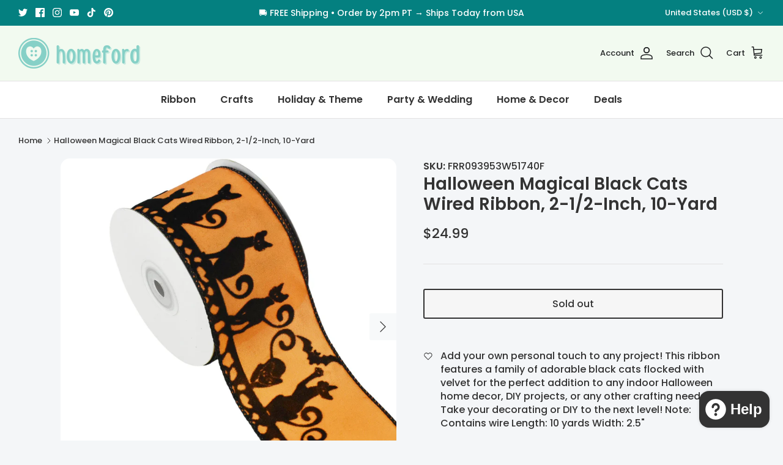

--- FILE ---
content_type: text/html; charset=utf-8
request_url: https://homeford.com/products/magical-black-cats-halloween-wired-ribbon-2-1-2-inch-10-yard
body_size: 53732
content:
<!DOCTYPE html><html lang="en" dir="ltr">
  
<head>
  
  <!-- Google tag (gtag.js) 030523-->
<script async src="https://www.googletagmanager.com/gtag/js?id=AW-11103881804"></script>
<script>
  window.dataLayer = window.dataLayer || [];
  function gtag(){dataLayer.push(arguments);}
  gtag('js', new Date());
  gtag('config', 'AW-11103881804');
</script>
  
  <!-- Microsoft Ads header tag 1871173233-->
<script>(function(w,d,t,r,u){var f,n,i;w[u]=w[u]||[],f=function(){var o={ti:"187117323", enableAutoSpaTracking: true};o.q=w[u],w[u]=new UET(o),w[u].push("pageLoad")},n=d.createElement(t),n.src=r,n.async=1,n.onload=n.onreadystatechange=function(){var s=this.readyState;s&&s!=="loaded"&&s!=="complete"||(f(),n.onload=n.onreadystatechange=null)},i=d.getElementsByTagName(t)[0],i.parentNode.insertBefore(n,i)})(window,document,"script","//bat.bing.com/bat.js","uetq");</script>
  
  <!-- Symmetry 6.0.2 -->

  <title>
    Halloween Magical Black Cats Wired Ribbon, 2-1/2-Inch, 10-Yard &ndash; Homeford
  </title>

  <meta charset="utf-8" />
<meta name="viewport" content="width=device-width,initial-scale=1.0" />
<meta http-equiv="X-UA-Compatible" content="IE=edge">

<link rel="preconnect" href="https://cdn.shopify.com" crossorigin>
<link rel="preconnect" href="https://fonts.shopify.com" crossorigin>
<link rel="preconnect" href="https://monorail-edge.shopifysvc.com"><link rel="preload" as="font" href="//homeford.com/cdn/fonts/poppins/poppins_n5.ad5b4b72b59a00358afc706450c864c3c8323842.woff2" type="font/woff2" crossorigin><link rel="preload" as="font" href="//homeford.com/cdn/fonts/poppins/poppins_n6.aa29d4918bc243723d56b59572e18228ed0786f6.woff2" type="font/woff2" crossorigin><link rel="preload" as="font" href="//homeford.com/cdn/fonts/poppins/poppins_n6.aa29d4918bc243723d56b59572e18228ed0786f6.woff2" type="font/woff2" crossorigin><link rel="preload" as="font" href="//homeford.com/cdn/fonts/poppins/poppins_n7.56758dcf284489feb014a026f3727f2f20a54626.woff2" type="font/woff2" crossorigin><link rel="preload" href="//homeford.com/cdn/shop/t/33/assets/vendor.min.js?v=11589511144441591071676887830" as="script">
<link rel="preload" href="//homeford.com/cdn/shop/t/33/assets/theme.js?v=181571558710698367881676887830" as="script"><link rel="canonical" href="https://homeford.com/products/magical-black-cats-halloween-wired-ribbon-2-1-2-inch-10-yard" /><link rel="icon" href="//homeford.com/cdn/shop/files/favicon.png?crop=center&height=48&v=1677821581&width=48" type="image/png"><meta name="description" content="Add your own personal touch to any project! This ribbon features a family of adorable black cats flocked with velvet for the perfect addition to any indoor Halloween home decor, DIY projects, or any other crafting needs. Take your decorating or DIY to the next level! Note: Contains wire Length: 10 yards Width: 2.5&quot;">
<style>
    @font-face {
  font-family: Poppins;
  font-weight: 500;
  font-style: normal;
  font-display: fallback;
  src: url("//homeford.com/cdn/fonts/poppins/poppins_n5.ad5b4b72b59a00358afc706450c864c3c8323842.woff2") format("woff2"),
       url("//homeford.com/cdn/fonts/poppins/poppins_n5.33757fdf985af2d24b32fcd84c9a09224d4b2c39.woff") format("woff");
}

    @font-face {
  font-family: Poppins;
  font-weight: 700;
  font-style: normal;
  font-display: fallback;
  src: url("//homeford.com/cdn/fonts/poppins/poppins_n7.56758dcf284489feb014a026f3727f2f20a54626.woff2") format("woff2"),
       url("//homeford.com/cdn/fonts/poppins/poppins_n7.f34f55d9b3d3205d2cd6f64955ff4b36f0cfd8da.woff") format("woff");
}

    @font-face {
  font-family: Poppins;
  font-weight: 500;
  font-style: normal;
  font-display: fallback;
  src: url("//homeford.com/cdn/fonts/poppins/poppins_n5.ad5b4b72b59a00358afc706450c864c3c8323842.woff2") format("woff2"),
       url("//homeford.com/cdn/fonts/poppins/poppins_n5.33757fdf985af2d24b32fcd84c9a09224d4b2c39.woff") format("woff");
}

    @font-face {
  font-family: Poppins;
  font-weight: 500;
  font-style: italic;
  font-display: fallback;
  src: url("//homeford.com/cdn/fonts/poppins/poppins_i5.6acfce842c096080e34792078ef3cb7c3aad24d4.woff2") format("woff2"),
       url("//homeford.com/cdn/fonts/poppins/poppins_i5.a49113e4fe0ad7fd7716bd237f1602cbec299b3c.woff") format("woff");
}

    @font-face {
  font-family: Poppins;
  font-weight: 700;
  font-style: italic;
  font-display: fallback;
  src: url("//homeford.com/cdn/fonts/poppins/poppins_i7.42fd71da11e9d101e1e6c7932199f925f9eea42d.woff2") format("woff2"),
       url("//homeford.com/cdn/fonts/poppins/poppins_i7.ec8499dbd7616004e21155106d13837fff4cf556.woff") format("woff");
}

    @font-face {
  font-family: Poppins;
  font-weight: 600;
  font-style: normal;
  font-display: fallback;
  src: url("//homeford.com/cdn/fonts/poppins/poppins_n6.aa29d4918bc243723d56b59572e18228ed0786f6.woff2") format("woff2"),
       url("//homeford.com/cdn/fonts/poppins/poppins_n6.5f815d845fe073750885d5b7e619ee00e8111208.woff") format("woff");
}

    @font-face {
  font-family: Poppins;
  font-weight: 700;
  font-style: normal;
  font-display: fallback;
  src: url("//homeford.com/cdn/fonts/poppins/poppins_n7.56758dcf284489feb014a026f3727f2f20a54626.woff2") format("woff2"),
       url("//homeford.com/cdn/fonts/poppins/poppins_n7.f34f55d9b3d3205d2cd6f64955ff4b36f0cfd8da.woff") format("woff");
}

    @font-face {
  font-family: Poppins;
  font-weight: 600;
  font-style: normal;
  font-display: fallback;
  src: url("//homeford.com/cdn/fonts/poppins/poppins_n6.aa29d4918bc243723d56b59572e18228ed0786f6.woff2") format("woff2"),
       url("//homeford.com/cdn/fonts/poppins/poppins_n6.5f815d845fe073750885d5b7e619ee00e8111208.woff") format("woff");
}

    @font-face {
  font-family: Poppins;
  font-weight: 600;
  font-style: normal;
  font-display: fallback;
  src: url("//homeford.com/cdn/fonts/poppins/poppins_n6.aa29d4918bc243723d56b59572e18228ed0786f6.woff2") format("woff2"),
       url("//homeford.com/cdn/fonts/poppins/poppins_n6.5f815d845fe073750885d5b7e619ee00e8111208.woff") format("woff");
}

  </style>

  <meta property="og:site_name" content="Homeford">
<meta property="og:url" content="https://homeford.com/products/magical-black-cats-halloween-wired-ribbon-2-1-2-inch-10-yard">
<meta property="og:title" content="Halloween Magical Black Cats Wired Ribbon, 2-1/2-Inch, 10-Yard">
<meta property="og:type" content="product">
<meta property="og:description" content="Add your own personal touch to any project! This ribbon features a family of adorable black cats flocked with velvet for the perfect addition to any indoor Halloween home decor, DIY projects, or any other crafting needs. Take your decorating or DIY to the next level! Note: Contains wire Length: 10 yards Width: 2.5&quot;"><meta property="og:image" content="http://homeford.com/cdn/shop/products/405431e4-5d33-5d38-964c-1501205c4b47_1200x1200.jpg?v=1750214641">
  <meta property="og:image:secure_url" content="https://homeford.com/cdn/shop/products/405431e4-5d33-5d38-964c-1501205c4b47_1200x1200.jpg?v=1750214641">
  <meta property="og:image:width" content="2000">
  <meta property="og:image:height" content="2000"><meta property="og:price:amount" content="24.99">
  <meta property="og:price:currency" content="USD"><meta name="twitter:site" content="@thehomeford"><meta name="twitter:card" content="summary_large_image">
<meta name="twitter:title" content="Halloween Magical Black Cats Wired Ribbon, 2-1/2-Inch, 10-Yard">
<meta name="twitter:description" content="Add your own personal touch to any project! This ribbon features a family of adorable black cats flocked with velvet for the perfect addition to any indoor Halloween home decor, DIY projects, or any other crafting needs. Take your decorating or DIY to the next level! Note: Contains wire Length: 10 yards Width: 2.5&quot;">


  <link href="//homeford.com/cdn/shop/t/33/assets/styles.css?v=181575929677664624731706820451" rel="stylesheet" type="text/css" media="all" />
<link rel="stylesheet" href="//homeford.com/cdn/shop/t/33/assets/swatches.css?v=13058012692570021211707427885" media="print" onload="this.media='all'">
    <noscript><link rel="stylesheet" href="//homeford.com/cdn/shop/t/33/assets/swatches.css?v=13058012692570021211707427885"></noscript><script>
    window.theme = window.theme || {};
    theme.money_format_with_product_code_preference = "${{amount}}";
    theme.money_format_with_cart_code_preference = "${{amount}}";
    theme.money_format = "${{amount}}";
    theme.strings = {
      previous: "Previous",
      next: "Next",
      addressError: "Error looking up that address",
      addressNoResults: "No results for that address",
      addressQueryLimit: "You have exceeded the Google API usage limit. Consider upgrading to a \u003ca href=\"https:\/\/developers.google.com\/maps\/premium\/usage-limits\"\u003ePremium Plan\u003c\/a\u003e.",
      authError: "There was a problem authenticating your Google Maps API Key.",
      icon_labels_left: "Left",
      icon_labels_right: "Right",
      icon_labels_down: "Down",
      icon_labels_close: "Close",
      icon_labels_plus: "Plus",
      imageSlider: "Image slider",
      cart_terms_confirmation: "You must agree to the terms and conditions before continuing.",
      cart_general_quantity_too_high: "You can only have [QUANTITY] in your cart",
      products_listing_from: "From",
      layout_live_search_see_all: "See all results",
      products_product_add_to_cart: "Add to Cart",
      products_variant_no_stock: "Sold out",
      products_variant_non_existent: "Unavailable",
      products_product_pick_a: "Pick a",
      general_navigation_menu_toggle_aria_label: "Toggle menu",
      general_accessibility_labels_close: "Close",
      products_product_added_to_cart: "Added to cart",
      general_quick_search_pages: "Pages",
      general_quick_search_no_results: "Sorry, we couldn\u0026#39;t find any results",
      collections_general_see_all_subcollections: "See all..."
    };
    theme.routes = {
      cart_url: '/cart',
      cart_add_url: '/cart/add.js',
      cart_update_url: '/cart/update.js',
      predictive_search_url: '/search/suggest'
    };
    theme.settings = {
      cart_type: "drawer",
      after_add_to_cart: "drawer",
      quickbuy_style: "button",
      avoid_orphans: true
    };
    document.documentElement.classList.add('js');
  </script>

  <script src="//homeford.com/cdn/shop/t/33/assets/vendor.min.js?v=11589511144441591071676887830" defer="defer"></script>
  <script src="//homeford.com/cdn/shop/t/33/assets/theme.js?v=181571558710698367881676887830" defer="defer"></script>

  <script>window.performance && window.performance.mark && window.performance.mark('shopify.content_for_header.start');</script><meta name="google-site-verification" content="CyItJRMVTCzoygftNpCLJGzug-xCDv6GC3egRr22LBY">
<meta name="google-site-verification" content="vHUdPP-WGD8POR6Ie495q5Iah-5lgsln4h_OQzaX2WE">
<meta id="shopify-digital-wallet" name="shopify-digital-wallet" content="/9054876/digital_wallets/dialog">
<meta name="shopify-checkout-api-token" content="4a239ee2cbdbe509ce926ff5688c9b38">
<meta id="in-context-paypal-metadata" data-shop-id="9054876" data-venmo-supported="false" data-environment="production" data-locale="en_US" data-paypal-v4="true" data-currency="USD">
<link rel="alternate" type="application/json+oembed" href="https://homeford.com/products/magical-black-cats-halloween-wired-ribbon-2-1-2-inch-10-yard.oembed">
<script async="async" src="/checkouts/internal/preloads.js?locale=en-US"></script>
<link rel="preconnect" href="https://shop.app" crossorigin="anonymous">
<script async="async" src="https://shop.app/checkouts/internal/preloads.js?locale=en-US&shop_id=9054876" crossorigin="anonymous"></script>
<script id="apple-pay-shop-capabilities" type="application/json">{"shopId":9054876,"countryCode":"US","currencyCode":"USD","merchantCapabilities":["supports3DS"],"merchantId":"gid:\/\/shopify\/Shop\/9054876","merchantName":"Homeford","requiredBillingContactFields":["postalAddress","email"],"requiredShippingContactFields":["postalAddress","email"],"shippingType":"shipping","supportedNetworks":["visa","masterCard","amex","discover","elo","jcb"],"total":{"type":"pending","label":"Homeford","amount":"1.00"},"shopifyPaymentsEnabled":true,"supportsSubscriptions":true}</script>
<script id="shopify-features" type="application/json">{"accessToken":"4a239ee2cbdbe509ce926ff5688c9b38","betas":["rich-media-storefront-analytics"],"domain":"homeford.com","predictiveSearch":true,"shopId":9054876,"locale":"en"}</script>
<script>var Shopify = Shopify || {};
Shopify.shop = "ribn.myshopify.com";
Shopify.locale = "en";
Shopify.currency = {"active":"USD","rate":"1.0"};
Shopify.country = "US";
Shopify.theme = {"name":"Symmetry","id":131766747296,"schema_name":"Symmetry","schema_version":"6.0.2","theme_store_id":568,"role":"main"};
Shopify.theme.handle = "null";
Shopify.theme.style = {"id":null,"handle":null};
Shopify.cdnHost = "homeford.com/cdn";
Shopify.routes = Shopify.routes || {};
Shopify.routes.root = "/";</script>
<script type="module">!function(o){(o.Shopify=o.Shopify||{}).modules=!0}(window);</script>
<script>!function(o){function n(){var o=[];function n(){o.push(Array.prototype.slice.apply(arguments))}return n.q=o,n}var t=o.Shopify=o.Shopify||{};t.loadFeatures=n(),t.autoloadFeatures=n()}(window);</script>
<script>
  window.ShopifyPay = window.ShopifyPay || {};
  window.ShopifyPay.apiHost = "shop.app\/pay";
  window.ShopifyPay.redirectState = null;
</script>
<script id="shop-js-analytics" type="application/json">{"pageType":"product"}</script>
<script defer="defer" async type="module" src="//homeford.com/cdn/shopifycloud/shop-js/modules/v2/client.init-shop-cart-sync_BdyHc3Nr.en.esm.js"></script>
<script defer="defer" async type="module" src="//homeford.com/cdn/shopifycloud/shop-js/modules/v2/chunk.common_Daul8nwZ.esm.js"></script>
<script type="module">
  await import("//homeford.com/cdn/shopifycloud/shop-js/modules/v2/client.init-shop-cart-sync_BdyHc3Nr.en.esm.js");
await import("//homeford.com/cdn/shopifycloud/shop-js/modules/v2/chunk.common_Daul8nwZ.esm.js");

  window.Shopify.SignInWithShop?.initShopCartSync?.({"fedCMEnabled":true,"windoidEnabled":true});

</script>
<script defer="defer" async type="module" src="//homeford.com/cdn/shopifycloud/shop-js/modules/v2/client.payment-terms_MV4M3zvL.en.esm.js"></script>
<script defer="defer" async type="module" src="//homeford.com/cdn/shopifycloud/shop-js/modules/v2/chunk.common_Daul8nwZ.esm.js"></script>
<script defer="defer" async type="module" src="//homeford.com/cdn/shopifycloud/shop-js/modules/v2/chunk.modal_CQq8HTM6.esm.js"></script>
<script type="module">
  await import("//homeford.com/cdn/shopifycloud/shop-js/modules/v2/client.payment-terms_MV4M3zvL.en.esm.js");
await import("//homeford.com/cdn/shopifycloud/shop-js/modules/v2/chunk.common_Daul8nwZ.esm.js");
await import("//homeford.com/cdn/shopifycloud/shop-js/modules/v2/chunk.modal_CQq8HTM6.esm.js");

  
</script>
<script>
  window.Shopify = window.Shopify || {};
  if (!window.Shopify.featureAssets) window.Shopify.featureAssets = {};
  window.Shopify.featureAssets['shop-js'] = {"shop-cart-sync":["modules/v2/client.shop-cart-sync_QYOiDySF.en.esm.js","modules/v2/chunk.common_Daul8nwZ.esm.js"],"init-fed-cm":["modules/v2/client.init-fed-cm_DchLp9rc.en.esm.js","modules/v2/chunk.common_Daul8nwZ.esm.js"],"shop-button":["modules/v2/client.shop-button_OV7bAJc5.en.esm.js","modules/v2/chunk.common_Daul8nwZ.esm.js"],"init-windoid":["modules/v2/client.init-windoid_DwxFKQ8e.en.esm.js","modules/v2/chunk.common_Daul8nwZ.esm.js"],"shop-cash-offers":["modules/v2/client.shop-cash-offers_DWtL6Bq3.en.esm.js","modules/v2/chunk.common_Daul8nwZ.esm.js","modules/v2/chunk.modal_CQq8HTM6.esm.js"],"shop-toast-manager":["modules/v2/client.shop-toast-manager_CX9r1SjA.en.esm.js","modules/v2/chunk.common_Daul8nwZ.esm.js"],"init-shop-email-lookup-coordinator":["modules/v2/client.init-shop-email-lookup-coordinator_UhKnw74l.en.esm.js","modules/v2/chunk.common_Daul8nwZ.esm.js"],"pay-button":["modules/v2/client.pay-button_DzxNnLDY.en.esm.js","modules/v2/chunk.common_Daul8nwZ.esm.js"],"avatar":["modules/v2/client.avatar_BTnouDA3.en.esm.js"],"init-shop-cart-sync":["modules/v2/client.init-shop-cart-sync_BdyHc3Nr.en.esm.js","modules/v2/chunk.common_Daul8nwZ.esm.js"],"shop-login-button":["modules/v2/client.shop-login-button_D8B466_1.en.esm.js","modules/v2/chunk.common_Daul8nwZ.esm.js","modules/v2/chunk.modal_CQq8HTM6.esm.js"],"init-customer-accounts-sign-up":["modules/v2/client.init-customer-accounts-sign-up_C8fpPm4i.en.esm.js","modules/v2/client.shop-login-button_D8B466_1.en.esm.js","modules/v2/chunk.common_Daul8nwZ.esm.js","modules/v2/chunk.modal_CQq8HTM6.esm.js"],"init-shop-for-new-customer-accounts":["modules/v2/client.init-shop-for-new-customer-accounts_CVTO0Ztu.en.esm.js","modules/v2/client.shop-login-button_D8B466_1.en.esm.js","modules/v2/chunk.common_Daul8nwZ.esm.js","modules/v2/chunk.modal_CQq8HTM6.esm.js"],"init-customer-accounts":["modules/v2/client.init-customer-accounts_dRgKMfrE.en.esm.js","modules/v2/client.shop-login-button_D8B466_1.en.esm.js","modules/v2/chunk.common_Daul8nwZ.esm.js","modules/v2/chunk.modal_CQq8HTM6.esm.js"],"shop-follow-button":["modules/v2/client.shop-follow-button_CkZpjEct.en.esm.js","modules/v2/chunk.common_Daul8nwZ.esm.js","modules/v2/chunk.modal_CQq8HTM6.esm.js"],"lead-capture":["modules/v2/client.lead-capture_BntHBhfp.en.esm.js","modules/v2/chunk.common_Daul8nwZ.esm.js","modules/v2/chunk.modal_CQq8HTM6.esm.js"],"checkout-modal":["modules/v2/client.checkout-modal_CfxcYbTm.en.esm.js","modules/v2/chunk.common_Daul8nwZ.esm.js","modules/v2/chunk.modal_CQq8HTM6.esm.js"],"shop-login":["modules/v2/client.shop-login_Da4GZ2H6.en.esm.js","modules/v2/chunk.common_Daul8nwZ.esm.js","modules/v2/chunk.modal_CQq8HTM6.esm.js"],"payment-terms":["modules/v2/client.payment-terms_MV4M3zvL.en.esm.js","modules/v2/chunk.common_Daul8nwZ.esm.js","modules/v2/chunk.modal_CQq8HTM6.esm.js"]};
</script>
<script>(function() {
  var isLoaded = false;
  function asyncLoad() {
    if (isLoaded) return;
    isLoaded = true;
    var urls = ["https:\/\/chimpstatic.com\/mcjs-connected\/js\/users\/8174a243b8d572e895c71e291\/2c84fab38a81e6a3fc3f16ba0.js?shop=ribn.myshopify.com","\/\/shopify.privy.com\/widget.js?shop=ribn.myshopify.com"];
    for (var i = 0; i < urls.length; i++) {
      var s = document.createElement('script');
      s.type = 'text/javascript';
      s.async = true;
      s.src = urls[i];
      var x = document.getElementsByTagName('script')[0];
      x.parentNode.insertBefore(s, x);
    }
  };
  if(window.attachEvent) {
    window.attachEvent('onload', asyncLoad);
  } else {
    window.addEventListener('load', asyncLoad, false);
  }
})();</script>
<script id="__st">var __st={"a":9054876,"offset":-28800,"reqid":"132402d9-5f78-4ca3-a9fe-ed4f5b17b908-1768993965","pageurl":"homeford.com\/products\/magical-black-cats-halloween-wired-ribbon-2-1-2-inch-10-yard","u":"b9e23d0fc1e6","p":"product","rtyp":"product","rid":7717443436704};</script>
<script>window.ShopifyPaypalV4VisibilityTracking = true;</script>
<script id="captcha-bootstrap">!function(){'use strict';const t='contact',e='account',n='new_comment',o=[[t,t],['blogs',n],['comments',n],[t,'customer']],c=[[e,'customer_login'],[e,'guest_login'],[e,'recover_customer_password'],[e,'create_customer']],r=t=>t.map((([t,e])=>`form[action*='/${t}']:not([data-nocaptcha='true']) input[name='form_type'][value='${e}']`)).join(','),a=t=>()=>t?[...document.querySelectorAll(t)].map((t=>t.form)):[];function s(){const t=[...o],e=r(t);return a(e)}const i='password',u='form_key',d=['recaptcha-v3-token','g-recaptcha-response','h-captcha-response',i],f=()=>{try{return window.sessionStorage}catch{return}},m='__shopify_v',_=t=>t.elements[u];function p(t,e,n=!1){try{const o=window.sessionStorage,c=JSON.parse(o.getItem(e)),{data:r}=function(t){const{data:e,action:n}=t;return t[m]||n?{data:e,action:n}:{data:t,action:n}}(c);for(const[e,n]of Object.entries(r))t.elements[e]&&(t.elements[e].value=n);n&&o.removeItem(e)}catch(o){console.error('form repopulation failed',{error:o})}}const l='form_type',E='cptcha';function T(t){t.dataset[E]=!0}const w=window,h=w.document,L='Shopify',v='ce_forms',y='captcha';let A=!1;((t,e)=>{const n=(g='f06e6c50-85a8-45c8-87d0-21a2b65856fe',I='https://cdn.shopify.com/shopifycloud/storefront-forms-hcaptcha/ce_storefront_forms_captcha_hcaptcha.v1.5.2.iife.js',D={infoText:'Protected by hCaptcha',privacyText:'Privacy',termsText:'Terms'},(t,e,n)=>{const o=w[L][v],c=o.bindForm;if(c)return c(t,g,e,D).then(n);var r;o.q.push([[t,g,e,D],n]),r=I,A||(h.body.append(Object.assign(h.createElement('script'),{id:'captcha-provider',async:!0,src:r})),A=!0)});var g,I,D;w[L]=w[L]||{},w[L][v]=w[L][v]||{},w[L][v].q=[],w[L][y]=w[L][y]||{},w[L][y].protect=function(t,e){n(t,void 0,e),T(t)},Object.freeze(w[L][y]),function(t,e,n,w,h,L){const[v,y,A,g]=function(t,e,n){const i=e?o:[],u=t?c:[],d=[...i,...u],f=r(d),m=r(i),_=r(d.filter((([t,e])=>n.includes(e))));return[a(f),a(m),a(_),s()]}(w,h,L),I=t=>{const e=t.target;return e instanceof HTMLFormElement?e:e&&e.form},D=t=>v().includes(t);t.addEventListener('submit',(t=>{const e=I(t);if(!e)return;const n=D(e)&&!e.dataset.hcaptchaBound&&!e.dataset.recaptchaBound,o=_(e),c=g().includes(e)&&(!o||!o.value);(n||c)&&t.preventDefault(),c&&!n&&(function(t){try{if(!f())return;!function(t){const e=f();if(!e)return;const n=_(t);if(!n)return;const o=n.value;o&&e.removeItem(o)}(t);const e=Array.from(Array(32),(()=>Math.random().toString(36)[2])).join('');!function(t,e){_(t)||t.append(Object.assign(document.createElement('input'),{type:'hidden',name:u})),t.elements[u].value=e}(t,e),function(t,e){const n=f();if(!n)return;const o=[...t.querySelectorAll(`input[type='${i}']`)].map((({name:t})=>t)),c=[...d,...o],r={};for(const[a,s]of new FormData(t).entries())c.includes(a)||(r[a]=s);n.setItem(e,JSON.stringify({[m]:1,action:t.action,data:r}))}(t,e)}catch(e){console.error('failed to persist form',e)}}(e),e.submit())}));const S=(t,e)=>{t&&!t.dataset[E]&&(n(t,e.some((e=>e===t))),T(t))};for(const o of['focusin','change'])t.addEventListener(o,(t=>{const e=I(t);D(e)&&S(e,y())}));const B=e.get('form_key'),M=e.get(l),P=B&&M;t.addEventListener('DOMContentLoaded',(()=>{const t=y();if(P)for(const e of t)e.elements[l].value===M&&p(e,B);[...new Set([...A(),...v().filter((t=>'true'===t.dataset.shopifyCaptcha))])].forEach((e=>S(e,t)))}))}(h,new URLSearchParams(w.location.search),n,t,e,['guest_login'])})(!0,!0)}();</script>
<script integrity="sha256-4kQ18oKyAcykRKYeNunJcIwy7WH5gtpwJnB7kiuLZ1E=" data-source-attribution="shopify.loadfeatures" defer="defer" src="//homeford.com/cdn/shopifycloud/storefront/assets/storefront/load_feature-a0a9edcb.js" crossorigin="anonymous"></script>
<script crossorigin="anonymous" defer="defer" src="//homeford.com/cdn/shopifycloud/storefront/assets/shopify_pay/storefront-65b4c6d7.js?v=20250812"></script>
<script data-source-attribution="shopify.dynamic_checkout.dynamic.init">var Shopify=Shopify||{};Shopify.PaymentButton=Shopify.PaymentButton||{isStorefrontPortableWallets:!0,init:function(){window.Shopify.PaymentButton.init=function(){};var t=document.createElement("script");t.src="https://homeford.com/cdn/shopifycloud/portable-wallets/latest/portable-wallets.en.js",t.type="module",document.head.appendChild(t)}};
</script>
<script data-source-attribution="shopify.dynamic_checkout.buyer_consent">
  function portableWalletsHideBuyerConsent(e){var t=document.getElementById("shopify-buyer-consent"),n=document.getElementById("shopify-subscription-policy-button");t&&n&&(t.classList.add("hidden"),t.setAttribute("aria-hidden","true"),n.removeEventListener("click",e))}function portableWalletsShowBuyerConsent(e){var t=document.getElementById("shopify-buyer-consent"),n=document.getElementById("shopify-subscription-policy-button");t&&n&&(t.classList.remove("hidden"),t.removeAttribute("aria-hidden"),n.addEventListener("click",e))}window.Shopify?.PaymentButton&&(window.Shopify.PaymentButton.hideBuyerConsent=portableWalletsHideBuyerConsent,window.Shopify.PaymentButton.showBuyerConsent=portableWalletsShowBuyerConsent);
</script>
<script data-source-attribution="shopify.dynamic_checkout.cart.bootstrap">document.addEventListener("DOMContentLoaded",(function(){function t(){return document.querySelector("shopify-accelerated-checkout-cart, shopify-accelerated-checkout")}if(t())Shopify.PaymentButton.init();else{new MutationObserver((function(e,n){t()&&(Shopify.PaymentButton.init(),n.disconnect())})).observe(document.body,{childList:!0,subtree:!0})}}));
</script>
<script id='scb4127' type='text/javascript' async='' src='https://homeford.com/cdn/shopifycloud/privacy-banner/storefront-banner.js'></script><link id="shopify-accelerated-checkout-styles" rel="stylesheet" media="screen" href="https://homeford.com/cdn/shopifycloud/portable-wallets/latest/accelerated-checkout-backwards-compat.css" crossorigin="anonymous">
<style id="shopify-accelerated-checkout-cart">
        #shopify-buyer-consent {
  margin-top: 1em;
  display: inline-block;
  width: 100%;
}

#shopify-buyer-consent.hidden {
  display: none;
}

#shopify-subscription-policy-button {
  background: none;
  border: none;
  padding: 0;
  text-decoration: underline;
  font-size: inherit;
  cursor: pointer;
}

#shopify-subscription-policy-button::before {
  box-shadow: none;
}

      </style>
<script id="sections-script" data-sections="product-recommendations" defer="defer" src="//homeford.com/cdn/shop/t/33/compiled_assets/scripts.js?v=9279"></script>
<script>window.performance && window.performance.mark && window.performance.mark('shopify.content_for_header.end');</script>
<!-- BEGIN app block: shopify://apps/judge-me-reviews/blocks/judgeme_core/61ccd3b1-a9f2-4160-9fe9-4fec8413e5d8 --><!-- Start of Judge.me Core -->






<link rel="dns-prefetch" href="https://cdnwidget.judge.me">
<link rel="dns-prefetch" href="https://cdn.judge.me">
<link rel="dns-prefetch" href="https://cdn1.judge.me">
<link rel="dns-prefetch" href="https://api.judge.me">

<script data-cfasync='false' class='jdgm-settings-script'>window.jdgmSettings={"pagination":5,"disable_web_reviews":false,"badge_no_review_text":"No reviews","badge_n_reviews_text":"{{ n }} review/reviews","hide_badge_preview_if_no_reviews":true,"badge_hide_text":false,"enforce_center_preview_badge":false,"widget_title":"Customer Reviews","widget_open_form_text":"Write a review","widget_close_form_text":"Cancel review","widget_refresh_page_text":"Refresh page","widget_summary_text":"Based on {{ number_of_reviews }} review/reviews","widget_no_review_text":"Be the first to write a review","widget_name_field_text":"Display name","widget_verified_name_field_text":"Verified Name (public)","widget_name_placeholder_text":"Display name","widget_required_field_error_text":"This field is required.","widget_email_field_text":"Email address","widget_verified_email_field_text":"Verified Email (private, can not be edited)","widget_email_placeholder_text":"Your email address","widget_email_field_error_text":"Please enter a valid email address.","widget_rating_field_text":"Rating","widget_review_title_field_text":"Review Title","widget_review_title_placeholder_text":"Give your review a title","widget_review_body_field_text":"Review content","widget_review_body_placeholder_text":"Start writing here...","widget_pictures_field_text":"Picture/Video (optional)","widget_submit_review_text":"Submit Review","widget_submit_verified_review_text":"Submit Verified Review","widget_submit_success_msg_with_auto_publish":"Thank you! Please refresh the page in a few moments to see your review. You can remove or edit your review by logging into \u003ca href='https://judge.me/login' target='_blank' rel='nofollow noopener'\u003eJudge.me\u003c/a\u003e","widget_submit_success_msg_no_auto_publish":"Thank you! Your review will be published as soon as it is approved by the shop admin. You can remove or edit your review by logging into \u003ca href='https://judge.me/login' target='_blank' rel='nofollow noopener'\u003eJudge.me\u003c/a\u003e","widget_show_default_reviews_out_of_total_text":"Showing {{ n_reviews_shown }} out of {{ n_reviews }} reviews.","widget_show_all_link_text":"Show all","widget_show_less_link_text":"Show less","widget_author_said_text":"{{ reviewer_name }} said:","widget_days_text":"{{ n }} days ago","widget_weeks_text":"{{ n }} week/weeks ago","widget_months_text":"{{ n }} month/months ago","widget_years_text":"{{ n }} year/years ago","widget_yesterday_text":"Yesterday","widget_today_text":"Today","widget_replied_text":"\u003e\u003e {{ shop_name }} replied:","widget_read_more_text":"Read more","widget_reviewer_name_as_initial":"","widget_rating_filter_color":"","widget_rating_filter_see_all_text":"See all reviews","widget_sorting_most_recent_text":"Most Recent","widget_sorting_highest_rating_text":"Highest Rating","widget_sorting_lowest_rating_text":"Lowest Rating","widget_sorting_with_pictures_text":"Only Pictures","widget_sorting_most_helpful_text":"Most Helpful","widget_open_question_form_text":"Ask a question","widget_reviews_subtab_text":"Reviews","widget_questions_subtab_text":"Questions","widget_question_label_text":"Question","widget_answer_label_text":"Answer","widget_question_placeholder_text":"Write your question here","widget_submit_question_text":"Submit Question","widget_question_submit_success_text":"Thank you for your question! We will notify you once it gets answered.","verified_badge_text":"Verified","verified_badge_bg_color":"","verified_badge_text_color":"","verified_badge_placement":"left-of-reviewer-name","widget_review_max_height":"","widget_hide_border":false,"widget_social_share":false,"widget_thumb":false,"widget_review_location_show":false,"widget_location_format":"","all_reviews_include_out_of_store_products":true,"all_reviews_out_of_store_text":"(out of store)","all_reviews_pagination":100,"all_reviews_product_name_prefix_text":"about","enable_review_pictures":true,"enable_question_anwser":false,"widget_theme":"","review_date_format":"mm/dd/yyyy","default_sort_method":"most-recent","widget_product_reviews_subtab_text":"Product Reviews","widget_shop_reviews_subtab_text":"Shop Reviews","widget_other_products_reviews_text":"Reviews for other products","widget_store_reviews_subtab_text":"Store reviews","widget_no_store_reviews_text":"This store hasn't received any reviews yet","widget_web_restriction_product_reviews_text":"This product hasn't received any reviews yet","widget_no_items_text":"No items found","widget_show_more_text":"Show more","widget_write_a_store_review_text":"Write a Store Review","widget_other_languages_heading":"Reviews in Other Languages","widget_translate_review_text":"Translate review to {{ language }}","widget_translating_review_text":"Translating...","widget_show_original_translation_text":"Show original ({{ language }})","widget_translate_review_failed_text":"Review couldn't be translated.","widget_translate_review_retry_text":"Retry","widget_translate_review_try_again_later_text":"Try again later","show_product_url_for_grouped_product":false,"widget_sorting_pictures_first_text":"Pictures First","show_pictures_on_all_rev_page_mobile":false,"show_pictures_on_all_rev_page_desktop":false,"floating_tab_hide_mobile_install_preference":false,"floating_tab_button_name":"★ Reviews","floating_tab_title":"Let customers speak for us","floating_tab_button_color":"","floating_tab_button_background_color":"","floating_tab_url":"","floating_tab_url_enabled":false,"floating_tab_tab_style":"text","all_reviews_text_badge_text":"Customers rate us {{ shop.metafields.judgeme.all_reviews_rating | round: 1 }}/5 based on {{ shop.metafields.judgeme.all_reviews_count }} reviews.","all_reviews_text_badge_text_branded_style":"{{ shop.metafields.judgeme.all_reviews_rating | round: 1 }} out of 5 stars based on {{ shop.metafields.judgeme.all_reviews_count }} reviews","is_all_reviews_text_badge_a_link":false,"show_stars_for_all_reviews_text_badge":false,"all_reviews_text_badge_url":"","all_reviews_text_style":"text","all_reviews_text_color_style":"judgeme_brand_color","all_reviews_text_color":"#108474","all_reviews_text_show_jm_brand":true,"featured_carousel_show_header":true,"featured_carousel_title":"Let customers speak for us","testimonials_carousel_title":"Customers are saying","videos_carousel_title":"Real customer stories","cards_carousel_title":"Customers are saying","featured_carousel_count_text":"from {{ n }} reviews","featured_carousel_add_link_to_all_reviews_page":false,"featured_carousel_url":"","featured_carousel_show_images":true,"featured_carousel_autoslide_interval":5,"featured_carousel_arrows_on_the_sides":false,"featured_carousel_height":250,"featured_carousel_width":80,"featured_carousel_image_size":0,"featured_carousel_image_height":250,"featured_carousel_arrow_color":"#eeeeee","verified_count_badge_style":"vintage","verified_count_badge_orientation":"horizontal","verified_count_badge_color_style":"judgeme_brand_color","verified_count_badge_color":"#108474","is_verified_count_badge_a_link":false,"verified_count_badge_url":"","verified_count_badge_show_jm_brand":true,"widget_rating_preset_default":5,"widget_first_sub_tab":"product-reviews","widget_show_histogram":true,"widget_histogram_use_custom_color":false,"widget_pagination_use_custom_color":false,"widget_star_use_custom_color":false,"widget_verified_badge_use_custom_color":false,"widget_write_review_use_custom_color":false,"picture_reminder_submit_button":"Upload Pictures","enable_review_videos":false,"mute_video_by_default":false,"widget_sorting_videos_first_text":"Videos First","widget_review_pending_text":"Pending","featured_carousel_items_for_large_screen":3,"social_share_options_order":"Facebook,Twitter","remove_microdata_snippet":true,"disable_json_ld":false,"enable_json_ld_products":false,"preview_badge_show_question_text":false,"preview_badge_no_question_text":"No questions","preview_badge_n_question_text":"{{ number_of_questions }} question/questions","qa_badge_show_icon":false,"qa_badge_position":"same-row","remove_judgeme_branding":false,"widget_add_search_bar":false,"widget_search_bar_placeholder":"Search","widget_sorting_verified_only_text":"Verified only","featured_carousel_theme":"default","featured_carousel_show_rating":true,"featured_carousel_show_title":true,"featured_carousel_show_body":true,"featured_carousel_show_date":false,"featured_carousel_show_reviewer":true,"featured_carousel_show_product":false,"featured_carousel_header_background_color":"#108474","featured_carousel_header_text_color":"#ffffff","featured_carousel_name_product_separator":"reviewed","featured_carousel_full_star_background":"#108474","featured_carousel_empty_star_background":"#dadada","featured_carousel_vertical_theme_background":"#f9fafb","featured_carousel_verified_badge_enable":true,"featured_carousel_verified_badge_color":"#108474","featured_carousel_border_style":"round","featured_carousel_review_line_length_limit":3,"featured_carousel_more_reviews_button_text":"Read more reviews","featured_carousel_view_product_button_text":"View product","all_reviews_page_load_reviews_on":"scroll","all_reviews_page_load_more_text":"Load More Reviews","disable_fb_tab_reviews":false,"enable_ajax_cdn_cache":false,"widget_public_name_text":"displayed publicly like","default_reviewer_name":"John Smith","default_reviewer_name_has_non_latin":true,"widget_reviewer_anonymous":"Anonymous","medals_widget_title":"Judge.me Review Medals","medals_widget_background_color":"#f9fafb","medals_widget_position":"footer_all_pages","medals_widget_border_color":"#f9fafb","medals_widget_verified_text_position":"left","medals_widget_use_monochromatic_version":false,"medals_widget_elements_color":"#108474","show_reviewer_avatar":true,"widget_invalid_yt_video_url_error_text":"Not a YouTube video URL","widget_max_length_field_error_text":"Please enter no more than {0} characters.","widget_show_country_flag":false,"widget_show_collected_via_shop_app":true,"widget_verified_by_shop_badge_style":"light","widget_verified_by_shop_text":"Verified by Shop","widget_show_photo_gallery":false,"widget_load_with_code_splitting":true,"widget_ugc_install_preference":false,"widget_ugc_title":"Made by us, Shared by you","widget_ugc_subtitle":"Tag us to see your picture featured in our page","widget_ugc_arrows_color":"#ffffff","widget_ugc_primary_button_text":"Buy Now","widget_ugc_primary_button_background_color":"#108474","widget_ugc_primary_button_text_color":"#ffffff","widget_ugc_primary_button_border_width":"0","widget_ugc_primary_button_border_style":"none","widget_ugc_primary_button_border_color":"#108474","widget_ugc_primary_button_border_radius":"25","widget_ugc_secondary_button_text":"Load More","widget_ugc_secondary_button_background_color":"#ffffff","widget_ugc_secondary_button_text_color":"#108474","widget_ugc_secondary_button_border_width":"2","widget_ugc_secondary_button_border_style":"solid","widget_ugc_secondary_button_border_color":"#108474","widget_ugc_secondary_button_border_radius":"25","widget_ugc_reviews_button_text":"View Reviews","widget_ugc_reviews_button_background_color":"#ffffff","widget_ugc_reviews_button_text_color":"#108474","widget_ugc_reviews_button_border_width":"2","widget_ugc_reviews_button_border_style":"solid","widget_ugc_reviews_button_border_color":"#108474","widget_ugc_reviews_button_border_radius":"25","widget_ugc_reviews_button_link_to":"judgeme-reviews-page","widget_ugc_show_post_date":true,"widget_ugc_max_width":"800","widget_rating_metafield_value_type":true,"widget_primary_color":"#108474","widget_enable_secondary_color":false,"widget_secondary_color":"#edf5f5","widget_summary_average_rating_text":"{{ average_rating }} out of 5","widget_media_grid_title":"Customer photos \u0026 videos","widget_media_grid_see_more_text":"See more","widget_round_style":false,"widget_show_product_medals":true,"widget_verified_by_judgeme_text":"Verified by Judge.me","widget_show_store_medals":true,"widget_verified_by_judgeme_text_in_store_medals":"Verified by Judge.me","widget_media_field_exceed_quantity_message":"Sorry, we can only accept {{ max_media }} for one review.","widget_media_field_exceed_limit_message":"{{ file_name }} is too large, please select a {{ media_type }} less than {{ size_limit }}MB.","widget_review_submitted_text":"Review Submitted!","widget_question_submitted_text":"Question Submitted!","widget_close_form_text_question":"Cancel","widget_write_your_answer_here_text":"Write your answer here","widget_enabled_branded_link":true,"widget_show_collected_by_judgeme":true,"widget_reviewer_name_color":"","widget_write_review_text_color":"","widget_write_review_bg_color":"","widget_collected_by_judgeme_text":"collected by Judge.me","widget_pagination_type":"standard","widget_load_more_text":"Load More","widget_load_more_color":"#108474","widget_full_review_text":"Full Review","widget_read_more_reviews_text":"Read More Reviews","widget_read_questions_text":"Read Questions","widget_questions_and_answers_text":"Questions \u0026 Answers","widget_verified_by_text":"Verified by","widget_verified_text":"Verified","widget_number_of_reviews_text":"{{ number_of_reviews }} reviews","widget_back_button_text":"Back","widget_next_button_text":"Next","widget_custom_forms_filter_button":"Filters","custom_forms_style":"vertical","widget_show_review_information":false,"how_reviews_are_collected":"How reviews are collected?","widget_show_review_keywords":false,"widget_gdpr_statement":"How we use your data: We'll only contact you about the review you left, and only if necessary. By submitting your review, you agree to Judge.me's \u003ca href='https://judge.me/terms' target='_blank' rel='nofollow noopener'\u003eterms\u003c/a\u003e, \u003ca href='https://judge.me/privacy' target='_blank' rel='nofollow noopener'\u003eprivacy\u003c/a\u003e and \u003ca href='https://judge.me/content-policy' target='_blank' rel='nofollow noopener'\u003econtent\u003c/a\u003e policies.","widget_multilingual_sorting_enabled":false,"widget_translate_review_content_enabled":false,"widget_translate_review_content_method":"manual","popup_widget_review_selection":"automatically_with_pictures","popup_widget_round_border_style":true,"popup_widget_show_title":true,"popup_widget_show_body":true,"popup_widget_show_reviewer":false,"popup_widget_show_product":true,"popup_widget_show_pictures":true,"popup_widget_use_review_picture":true,"popup_widget_show_on_home_page":true,"popup_widget_show_on_product_page":true,"popup_widget_show_on_collection_page":true,"popup_widget_show_on_cart_page":true,"popup_widget_position":"bottom_left","popup_widget_first_review_delay":5,"popup_widget_duration":5,"popup_widget_interval":5,"popup_widget_review_count":5,"popup_widget_hide_on_mobile":true,"review_snippet_widget_round_border_style":true,"review_snippet_widget_card_color":"#FFFFFF","review_snippet_widget_slider_arrows_background_color":"#FFFFFF","review_snippet_widget_slider_arrows_color":"#000000","review_snippet_widget_star_color":"#108474","show_product_variant":false,"all_reviews_product_variant_label_text":"Variant: ","widget_show_verified_branding":true,"widget_ai_summary_title":"Customers say","widget_ai_summary_disclaimer":"AI-powered review summary based on recent customer reviews","widget_show_ai_summary":false,"widget_show_ai_summary_bg":false,"widget_show_review_title_input":true,"redirect_reviewers_invited_via_email":"review_widget","request_store_review_after_product_review":false,"request_review_other_products_in_order":false,"review_form_color_scheme":"default","review_form_corner_style":"square","review_form_star_color":{},"review_form_text_color":"#333333","review_form_background_color":"#ffffff","review_form_field_background_color":"#fafafa","review_form_button_color":{},"review_form_button_text_color":"#ffffff","review_form_modal_overlay_color":"#000000","review_content_screen_title_text":"How would you rate this product?","review_content_introduction_text":"We would love it if you would share a bit about your experience.","store_review_form_title_text":"How would you rate this store?","store_review_form_introduction_text":"We would love it if you would share a bit about your experience.","show_review_guidance_text":true,"one_star_review_guidance_text":"Poor","five_star_review_guidance_text":"Great","customer_information_screen_title_text":"About you","customer_information_introduction_text":"Please tell us more about you.","custom_questions_screen_title_text":"Your experience in more detail","custom_questions_introduction_text":"Here are a few questions to help us understand more about your experience.","review_submitted_screen_title_text":"Thanks for your review!","review_submitted_screen_thank_you_text":"We are processing it and it will appear on the store soon.","review_submitted_screen_email_verification_text":"Please confirm your email by clicking the link we just sent you. This helps us keep reviews authentic.","review_submitted_request_store_review_text":"Would you like to share your experience of shopping with us?","review_submitted_review_other_products_text":"Would you like to review these products?","store_review_screen_title_text":"Would you like to share your experience of shopping with us?","store_review_introduction_text":"We value your feedback and use it to improve. Please share any thoughts or suggestions you have.","reviewer_media_screen_title_picture_text":"Share a picture","reviewer_media_introduction_picture_text":"Upload a photo to support your review.","reviewer_media_screen_title_video_text":"Share a video","reviewer_media_introduction_video_text":"Upload a video to support your review.","reviewer_media_screen_title_picture_or_video_text":"Share a picture or video","reviewer_media_introduction_picture_or_video_text":"Upload a photo or video to support your review.","reviewer_media_youtube_url_text":"Paste your Youtube URL here","advanced_settings_next_step_button_text":"Next","advanced_settings_close_review_button_text":"Close","modal_write_review_flow":false,"write_review_flow_required_text":"Required","write_review_flow_privacy_message_text":"We respect your privacy.","write_review_flow_anonymous_text":"Post review as anonymous","write_review_flow_visibility_text":"This won't be visible to other customers.","write_review_flow_multiple_selection_help_text":"Select as many as you like","write_review_flow_single_selection_help_text":"Select one option","write_review_flow_required_field_error_text":"This field is required","write_review_flow_invalid_email_error_text":"Please enter a valid email address","write_review_flow_max_length_error_text":"Max. {{ max_length }} characters.","write_review_flow_media_upload_text":"\u003cb\u003eClick to upload\u003c/b\u003e or drag and drop","write_review_flow_gdpr_statement":"We'll only contact you about your review if necessary. By submitting your review, you agree to our \u003ca href='https://judge.me/terms' target='_blank' rel='nofollow noopener'\u003eterms and conditions\u003c/a\u003e and \u003ca href='https://judge.me/privacy' target='_blank' rel='nofollow noopener'\u003eprivacy policy\u003c/a\u003e.","rating_only_reviews_enabled":false,"show_negative_reviews_help_screen":false,"new_review_flow_help_screen_rating_threshold":3,"negative_review_resolution_screen_title_text":"Tell us more","negative_review_resolution_text":"Your experience matters to us. If there were issues with your purchase, we're here to help. Feel free to reach out to us, we'd love the opportunity to make things right.","negative_review_resolution_button_text":"Contact us","negative_review_resolution_proceed_with_review_text":"Leave a review","negative_review_resolution_subject":"Issue with purchase from {{ shop_name }}.{{ order_name }}","preview_badge_collection_page_install_status":false,"widget_review_custom_css":"","preview_badge_custom_css":"","preview_badge_stars_count":"5-stars","featured_carousel_custom_css":"","floating_tab_custom_css":"","all_reviews_widget_custom_css":"","medals_widget_custom_css":"","verified_badge_custom_css":"","all_reviews_text_custom_css":"","transparency_badges_collected_via_store_invite":false,"transparency_badges_from_another_provider":false,"transparency_badges_collected_from_store_visitor":false,"transparency_badges_collected_by_verified_review_provider":false,"transparency_badges_earned_reward":false,"transparency_badges_collected_via_store_invite_text":"Review collected via store invitation","transparency_badges_from_another_provider_text":"Review collected from another provider","transparency_badges_collected_from_store_visitor_text":"Review collected from a store visitor","transparency_badges_written_in_google_text":"Review written in Google","transparency_badges_written_in_etsy_text":"Review written in Etsy","transparency_badges_written_in_shop_app_text":"Review written in Shop App","transparency_badges_earned_reward_text":"Review earned a reward for future purchase","product_review_widget_per_page":10,"widget_store_review_label_text":"Review about the store","checkout_comment_extension_title_on_product_page":"Customer Comments","checkout_comment_extension_num_latest_comment_show":5,"checkout_comment_extension_format":"name_and_timestamp","checkout_comment_customer_name":"last_initial","checkout_comment_comment_notification":true,"preview_badge_collection_page_install_preference":false,"preview_badge_home_page_install_preference":false,"preview_badge_product_page_install_preference":false,"review_widget_install_preference":"","review_carousel_install_preference":false,"floating_reviews_tab_install_preference":"none","verified_reviews_count_badge_install_preference":false,"all_reviews_text_install_preference":false,"review_widget_best_location":false,"judgeme_medals_install_preference":false,"review_widget_revamp_enabled":false,"review_widget_qna_enabled":false,"review_widget_header_theme":"minimal","review_widget_widget_title_enabled":true,"review_widget_header_text_size":"medium","review_widget_header_text_weight":"regular","review_widget_average_rating_style":"compact","review_widget_bar_chart_enabled":true,"review_widget_bar_chart_type":"numbers","review_widget_bar_chart_style":"standard","review_widget_expanded_media_gallery_enabled":false,"review_widget_reviews_section_theme":"standard","review_widget_image_style":"thumbnails","review_widget_review_image_ratio":"square","review_widget_stars_size":"medium","review_widget_verified_badge":"standard_text","review_widget_review_title_text_size":"medium","review_widget_review_text_size":"medium","review_widget_review_text_length":"medium","review_widget_number_of_columns_desktop":3,"review_widget_carousel_transition_speed":5,"review_widget_custom_questions_answers_display":"always","review_widget_button_text_color":"#FFFFFF","review_widget_text_color":"#000000","review_widget_lighter_text_color":"#7B7B7B","review_widget_corner_styling":"soft","review_widget_review_word_singular":"review","review_widget_review_word_plural":"reviews","review_widget_voting_label":"Helpful?","review_widget_shop_reply_label":"Reply from {{ shop_name }}:","review_widget_filters_title":"Filters","qna_widget_question_word_singular":"Question","qna_widget_question_word_plural":"Questions","qna_widget_answer_reply_label":"Answer from {{ answerer_name }}:","qna_content_screen_title_text":"Ask a question about this product","qna_widget_question_required_field_error_text":"Please enter your question.","qna_widget_flow_gdpr_statement":"We'll only contact you about your question if necessary. By submitting your question, you agree to our \u003ca href='https://judge.me/terms' target='_blank' rel='nofollow noopener'\u003eterms and conditions\u003c/a\u003e and \u003ca href='https://judge.me/privacy' target='_blank' rel='nofollow noopener'\u003eprivacy policy\u003c/a\u003e.","qna_widget_question_submitted_text":"Thanks for your question!","qna_widget_close_form_text_question":"Close","qna_widget_question_submit_success_text":"We’ll notify you by email when your question is answered.","all_reviews_widget_v2025_enabled":false,"all_reviews_widget_v2025_header_theme":"default","all_reviews_widget_v2025_widget_title_enabled":true,"all_reviews_widget_v2025_header_text_size":"medium","all_reviews_widget_v2025_header_text_weight":"regular","all_reviews_widget_v2025_average_rating_style":"compact","all_reviews_widget_v2025_bar_chart_enabled":true,"all_reviews_widget_v2025_bar_chart_type":"numbers","all_reviews_widget_v2025_bar_chart_style":"standard","all_reviews_widget_v2025_expanded_media_gallery_enabled":false,"all_reviews_widget_v2025_show_store_medals":true,"all_reviews_widget_v2025_show_photo_gallery":true,"all_reviews_widget_v2025_show_review_keywords":false,"all_reviews_widget_v2025_show_ai_summary":false,"all_reviews_widget_v2025_show_ai_summary_bg":false,"all_reviews_widget_v2025_add_search_bar":false,"all_reviews_widget_v2025_default_sort_method":"most-recent","all_reviews_widget_v2025_reviews_per_page":10,"all_reviews_widget_v2025_reviews_section_theme":"default","all_reviews_widget_v2025_image_style":"thumbnails","all_reviews_widget_v2025_review_image_ratio":"square","all_reviews_widget_v2025_stars_size":"medium","all_reviews_widget_v2025_verified_badge":"bold_badge","all_reviews_widget_v2025_review_title_text_size":"medium","all_reviews_widget_v2025_review_text_size":"medium","all_reviews_widget_v2025_review_text_length":"medium","all_reviews_widget_v2025_number_of_columns_desktop":3,"all_reviews_widget_v2025_carousel_transition_speed":5,"all_reviews_widget_v2025_custom_questions_answers_display":"always","all_reviews_widget_v2025_show_product_variant":false,"all_reviews_widget_v2025_show_reviewer_avatar":true,"all_reviews_widget_v2025_reviewer_name_as_initial":"","all_reviews_widget_v2025_review_location_show":false,"all_reviews_widget_v2025_location_format":"","all_reviews_widget_v2025_show_country_flag":false,"all_reviews_widget_v2025_verified_by_shop_badge_style":"light","all_reviews_widget_v2025_social_share":false,"all_reviews_widget_v2025_social_share_options_order":"Facebook,Twitter,LinkedIn,Pinterest","all_reviews_widget_v2025_pagination_type":"standard","all_reviews_widget_v2025_button_text_color":"#FFFFFF","all_reviews_widget_v2025_text_color":"#000000","all_reviews_widget_v2025_lighter_text_color":"#7B7B7B","all_reviews_widget_v2025_corner_styling":"soft","all_reviews_widget_v2025_title":"Customer reviews","all_reviews_widget_v2025_ai_summary_title":"Customers say about this store","all_reviews_widget_v2025_no_review_text":"Be the first to write a review","platform":"shopify","branding_url":"https://app.judge.me/reviews/stores/homeford.com","branding_text":"Powered by Judge.me","locale":"en","reply_name":"Homeford","widget_version":"3.0","footer":true,"autopublish":true,"review_dates":true,"enable_custom_form":false,"shop_use_review_site":true,"shop_locale":"en","enable_multi_locales_translations":true,"show_review_title_input":true,"review_verification_email_status":"always","can_be_branded":true,"reply_name_text":"Homeford"};</script> <style class='jdgm-settings-style'>.jdgm-xx{left:0}:root{--jdgm-primary-color: #108474;--jdgm-secondary-color: rgba(16,132,116,0.1);--jdgm-star-color: #108474;--jdgm-write-review-text-color: white;--jdgm-write-review-bg-color: #108474;--jdgm-paginate-color: #108474;--jdgm-border-radius: 0;--jdgm-reviewer-name-color: #108474}.jdgm-histogram__bar-content{background-color:#108474}.jdgm-rev[data-verified-buyer=true] .jdgm-rev__icon.jdgm-rev__icon:after,.jdgm-rev__buyer-badge.jdgm-rev__buyer-badge{color:white;background-color:#108474}.jdgm-review-widget--small .jdgm-gallery.jdgm-gallery .jdgm-gallery__thumbnail-link:nth-child(8) .jdgm-gallery__thumbnail-wrapper.jdgm-gallery__thumbnail-wrapper:before{content:"See more"}@media only screen and (min-width: 768px){.jdgm-gallery.jdgm-gallery .jdgm-gallery__thumbnail-link:nth-child(8) .jdgm-gallery__thumbnail-wrapper.jdgm-gallery__thumbnail-wrapper:before{content:"See more"}}.jdgm-prev-badge[data-average-rating='0.00']{display:none !important}.jdgm-author-all-initials{display:none !important}.jdgm-author-last-initial{display:none !important}.jdgm-rev-widg__title{visibility:hidden}.jdgm-rev-widg__summary-text{visibility:hidden}.jdgm-prev-badge__text{visibility:hidden}.jdgm-rev__prod-link-prefix:before{content:'about'}.jdgm-rev__variant-label:before{content:'Variant: '}.jdgm-rev__out-of-store-text:before{content:'(out of store)'}@media only screen and (min-width: 768px){.jdgm-rev__pics .jdgm-rev_all-rev-page-picture-separator,.jdgm-rev__pics .jdgm-rev__product-picture{display:none}}@media only screen and (max-width: 768px){.jdgm-rev__pics .jdgm-rev_all-rev-page-picture-separator,.jdgm-rev__pics .jdgm-rev__product-picture{display:none}}.jdgm-preview-badge[data-template="product"]{display:none !important}.jdgm-preview-badge[data-template="collection"]{display:none !important}.jdgm-preview-badge[data-template="index"]{display:none !important}.jdgm-review-widget[data-from-snippet="true"]{display:none !important}.jdgm-verified-count-badget[data-from-snippet="true"]{display:none !important}.jdgm-carousel-wrapper[data-from-snippet="true"]{display:none !important}.jdgm-all-reviews-text[data-from-snippet="true"]{display:none !important}.jdgm-medals-section[data-from-snippet="true"]{display:none !important}.jdgm-ugc-media-wrapper[data-from-snippet="true"]{display:none !important}.jdgm-rev__transparency-badge[data-badge-type="review_collected_via_store_invitation"]{display:none !important}.jdgm-rev__transparency-badge[data-badge-type="review_collected_from_another_provider"]{display:none !important}.jdgm-rev__transparency-badge[data-badge-type="review_collected_from_store_visitor"]{display:none !important}.jdgm-rev__transparency-badge[data-badge-type="review_written_in_etsy"]{display:none !important}.jdgm-rev__transparency-badge[data-badge-type="review_written_in_google_business"]{display:none !important}.jdgm-rev__transparency-badge[data-badge-type="review_written_in_shop_app"]{display:none !important}.jdgm-rev__transparency-badge[data-badge-type="review_earned_for_future_purchase"]{display:none !important}.jdgm-review-snippet-widget .jdgm-rev-snippet-widget__cards-container .jdgm-rev-snippet-card{border-radius:8px;background:#fff}.jdgm-review-snippet-widget .jdgm-rev-snippet-widget__cards-container .jdgm-rev-snippet-card__rev-rating .jdgm-star{color:#108474}.jdgm-review-snippet-widget .jdgm-rev-snippet-widget__prev-btn,.jdgm-review-snippet-widget .jdgm-rev-snippet-widget__next-btn{border-radius:50%;background:#fff}.jdgm-review-snippet-widget .jdgm-rev-snippet-widget__prev-btn>svg,.jdgm-review-snippet-widget .jdgm-rev-snippet-widget__next-btn>svg{fill:#000}.jdgm-full-rev-modal.rev-snippet-widget .jm-mfp-container .jm-mfp-content,.jdgm-full-rev-modal.rev-snippet-widget .jm-mfp-container .jdgm-full-rev__icon,.jdgm-full-rev-modal.rev-snippet-widget .jm-mfp-container .jdgm-full-rev__pic-img,.jdgm-full-rev-modal.rev-snippet-widget .jm-mfp-container .jdgm-full-rev__reply{border-radius:8px}.jdgm-full-rev-modal.rev-snippet-widget .jm-mfp-container .jdgm-full-rev[data-verified-buyer="true"] .jdgm-full-rev__icon::after{border-radius:8px}.jdgm-full-rev-modal.rev-snippet-widget .jm-mfp-container .jdgm-full-rev .jdgm-rev__buyer-badge{border-radius:calc( 8px / 2 )}.jdgm-full-rev-modal.rev-snippet-widget .jm-mfp-container .jdgm-full-rev .jdgm-full-rev__replier::before{content:'Homeford'}.jdgm-full-rev-modal.rev-snippet-widget .jm-mfp-container .jdgm-full-rev .jdgm-full-rev__product-button{border-radius:calc( 8px * 6 )}
</style> <style class='jdgm-settings-style'></style>

  
  
  
  <style class='jdgm-miracle-styles'>
  @-webkit-keyframes jdgm-spin{0%{-webkit-transform:rotate(0deg);-ms-transform:rotate(0deg);transform:rotate(0deg)}100%{-webkit-transform:rotate(359deg);-ms-transform:rotate(359deg);transform:rotate(359deg)}}@keyframes jdgm-spin{0%{-webkit-transform:rotate(0deg);-ms-transform:rotate(0deg);transform:rotate(0deg)}100%{-webkit-transform:rotate(359deg);-ms-transform:rotate(359deg);transform:rotate(359deg)}}@font-face{font-family:'JudgemeStar';src:url("[data-uri]") format("woff");font-weight:normal;font-style:normal}.jdgm-star{font-family:'JudgemeStar';display:inline !important;text-decoration:none !important;padding:0 4px 0 0 !important;margin:0 !important;font-weight:bold;opacity:1;-webkit-font-smoothing:antialiased;-moz-osx-font-smoothing:grayscale}.jdgm-star:hover{opacity:1}.jdgm-star:last-of-type{padding:0 !important}.jdgm-star.jdgm--on:before{content:"\e000"}.jdgm-star.jdgm--off:before{content:"\e001"}.jdgm-star.jdgm--half:before{content:"\e002"}.jdgm-widget *{margin:0;line-height:1.4;-webkit-box-sizing:border-box;-moz-box-sizing:border-box;box-sizing:border-box;-webkit-overflow-scrolling:touch}.jdgm-hidden{display:none !important;visibility:hidden !important}.jdgm-temp-hidden{display:none}.jdgm-spinner{width:40px;height:40px;margin:auto;border-radius:50%;border-top:2px solid #eee;border-right:2px solid #eee;border-bottom:2px solid #eee;border-left:2px solid #ccc;-webkit-animation:jdgm-spin 0.8s infinite linear;animation:jdgm-spin 0.8s infinite linear}.jdgm-prev-badge{display:block !important}

</style>


  
  
   


<script data-cfasync='false' class='jdgm-script'>
!function(e){window.jdgm=window.jdgm||{},jdgm.CDN_HOST="https://cdnwidget.judge.me/",jdgm.CDN_HOST_ALT="https://cdn2.judge.me/cdn/widget_frontend/",jdgm.API_HOST="https://api.judge.me/",jdgm.CDN_BASE_URL="https://cdn.shopify.com/extensions/019bdc9e-9889-75cc-9a3d-a887384f20d4/judgeme-extensions-301/assets/",
jdgm.docReady=function(d){(e.attachEvent?"complete"===e.readyState:"loading"!==e.readyState)?
setTimeout(d,0):e.addEventListener("DOMContentLoaded",d)},jdgm.loadCSS=function(d,t,o,a){
!o&&jdgm.loadCSS.requestedUrls.indexOf(d)>=0||(jdgm.loadCSS.requestedUrls.push(d),
(a=e.createElement("link")).rel="stylesheet",a.class="jdgm-stylesheet",a.media="nope!",
a.href=d,a.onload=function(){this.media="all",t&&setTimeout(t)},e.body.appendChild(a))},
jdgm.loadCSS.requestedUrls=[],jdgm.loadJS=function(e,d){var t=new XMLHttpRequest;
t.onreadystatechange=function(){4===t.readyState&&(Function(t.response)(),d&&d(t.response))},
t.open("GET",e),t.onerror=function(){if(e.indexOf(jdgm.CDN_HOST)===0&&jdgm.CDN_HOST_ALT!==jdgm.CDN_HOST){var f=e.replace(jdgm.CDN_HOST,jdgm.CDN_HOST_ALT);jdgm.loadJS(f,d)}},t.send()},jdgm.docReady((function(){(window.jdgmLoadCSS||e.querySelectorAll(
".jdgm-widget, .jdgm-all-reviews-page").length>0)&&(jdgmSettings.widget_load_with_code_splitting?
parseFloat(jdgmSettings.widget_version)>=3?jdgm.loadCSS(jdgm.CDN_HOST+"widget_v3/base.css"):
jdgm.loadCSS(jdgm.CDN_HOST+"widget/base.css"):jdgm.loadCSS(jdgm.CDN_HOST+"shopify_v2.css"),
jdgm.loadJS(jdgm.CDN_HOST+"loa"+"der.js"))}))}(document);
</script>
<noscript><link rel="stylesheet" type="text/css" media="all" href="https://cdnwidget.judge.me/shopify_v2.css"></noscript>

<!-- BEGIN app snippet: theme_fix_tags --><script>
  (function() {
    var jdgmThemeFixes = null;
    if (!jdgmThemeFixes) return;
    var thisThemeFix = jdgmThemeFixes[Shopify.theme.id];
    if (!thisThemeFix) return;

    if (thisThemeFix.html) {
      document.addEventListener("DOMContentLoaded", function() {
        var htmlDiv = document.createElement('div');
        htmlDiv.classList.add('jdgm-theme-fix-html');
        htmlDiv.innerHTML = thisThemeFix.html;
        document.body.append(htmlDiv);
      });
    };

    if (thisThemeFix.css) {
      var styleTag = document.createElement('style');
      styleTag.classList.add('jdgm-theme-fix-style');
      styleTag.innerHTML = thisThemeFix.css;
      document.head.append(styleTag);
    };

    if (thisThemeFix.js) {
      var scriptTag = document.createElement('script');
      scriptTag.classList.add('jdgm-theme-fix-script');
      scriptTag.innerHTML = thisThemeFix.js;
      document.head.append(scriptTag);
    };
  })();
</script>
<!-- END app snippet -->
<!-- End of Judge.me Core -->



<!-- END app block --><!-- BEGIN app block: shopify://apps/klaviyo-email-marketing-sms/blocks/klaviyo-onsite-embed/2632fe16-c075-4321-a88b-50b567f42507 -->












  <script async src="https://static.klaviyo.com/onsite/js/UxDYH3/klaviyo.js?company_id=UxDYH3"></script>
  <script>!function(){if(!window.klaviyo){window._klOnsite=window._klOnsite||[];try{window.klaviyo=new Proxy({},{get:function(n,i){return"push"===i?function(){var n;(n=window._klOnsite).push.apply(n,arguments)}:function(){for(var n=arguments.length,o=new Array(n),w=0;w<n;w++)o[w]=arguments[w];var t="function"==typeof o[o.length-1]?o.pop():void 0,e=new Promise((function(n){window._klOnsite.push([i].concat(o,[function(i){t&&t(i),n(i)}]))}));return e}}})}catch(n){window.klaviyo=window.klaviyo||[],window.klaviyo.push=function(){var n;(n=window._klOnsite).push.apply(n,arguments)}}}}();</script>

  
    <script id="viewed_product">
      if (item == null) {
        var _learnq = _learnq || [];

        var MetafieldReviews = null
        var MetafieldYotpoRating = null
        var MetafieldYotpoCount = null
        var MetafieldLooxRating = null
        var MetafieldLooxCount = null
        var okendoProduct = null
        var okendoProductReviewCount = null
        var okendoProductReviewAverageValue = null
        try {
          // The following fields are used for Customer Hub recently viewed in order to add reviews.
          // This information is not part of __kla_viewed. Instead, it is part of __kla_viewed_reviewed_items
          MetafieldReviews = {};
          MetafieldYotpoRating = null
          MetafieldYotpoCount = null
          MetafieldLooxRating = null
          MetafieldLooxCount = null

          okendoProduct = null
          // If the okendo metafield is not legacy, it will error, which then requires the new json formatted data
          if (okendoProduct && 'error' in okendoProduct) {
            okendoProduct = null
          }
          okendoProductReviewCount = okendoProduct ? okendoProduct.reviewCount : null
          okendoProductReviewAverageValue = okendoProduct ? okendoProduct.reviewAverageValue : null
        } catch (error) {
          console.error('Error in Klaviyo onsite reviews tracking:', error);
        }

        var item = {
          Name: "Halloween Magical Black Cats Wired Ribbon, 2-1\/2-Inch, 10-Yard",
          ProductID: 7717443436704,
          Categories: ["All Products","Animals","Holidays","Holidays \u0026 Themes","More Crafts","Neutral Colors","Other Crafts","Ribbon Types","Warm Colors"],
          ImageURL: "https://homeford.com/cdn/shop/products/405431e4-5d33-5d38-964c-1501205c4b47_grande.jpg?v=1750214641",
          URL: "https://homeford.com/products/magical-black-cats-halloween-wired-ribbon-2-1-2-inch-10-yard",
          Brand: "Homeford",
          Price: "$24.99",
          Value: "24.99",
          CompareAtPrice: "$0.00"
        };
        _learnq.push(['track', 'Viewed Product', item]);
        _learnq.push(['trackViewedItem', {
          Title: item.Name,
          ItemId: item.ProductID,
          Categories: item.Categories,
          ImageUrl: item.ImageURL,
          Url: item.URL,
          Metadata: {
            Brand: item.Brand,
            Price: item.Price,
            Value: item.Value,
            CompareAtPrice: item.CompareAtPrice
          },
          metafields:{
            reviews: MetafieldReviews,
            yotpo:{
              rating: MetafieldYotpoRating,
              count: MetafieldYotpoCount,
            },
            loox:{
              rating: MetafieldLooxRating,
              count: MetafieldLooxCount,
            },
            okendo: {
              rating: okendoProductReviewAverageValue,
              count: okendoProductReviewCount,
            }
          }
        }]);
      }
    </script>
  




  <script>
    window.klaviyoReviewsProductDesignMode = false
  </script>







<!-- END app block --><script src="https://cdn.shopify.com/extensions/e8878072-2f6b-4e89-8082-94b04320908d/inbox-1254/assets/inbox-chat-loader.js" type="text/javascript" defer="defer"></script>
<script src="https://cdn.shopify.com/extensions/019bdc9e-9889-75cc-9a3d-a887384f20d4/judgeme-extensions-301/assets/loader.js" type="text/javascript" defer="defer"></script>
<link href="https://monorail-edge.shopifysvc.com" rel="dns-prefetch">
<script>(function(){if ("sendBeacon" in navigator && "performance" in window) {try {var session_token_from_headers = performance.getEntriesByType('navigation')[0].serverTiming.find(x => x.name == '_s').description;} catch {var session_token_from_headers = undefined;}var session_cookie_matches = document.cookie.match(/_shopify_s=([^;]*)/);var session_token_from_cookie = session_cookie_matches && session_cookie_matches.length === 2 ? session_cookie_matches[1] : "";var session_token = session_token_from_headers || session_token_from_cookie || "";function handle_abandonment_event(e) {var entries = performance.getEntries().filter(function(entry) {return /monorail-edge.shopifysvc.com/.test(entry.name);});if (!window.abandonment_tracked && entries.length === 0) {window.abandonment_tracked = true;var currentMs = Date.now();var navigation_start = performance.timing.navigationStart;var payload = {shop_id: 9054876,url: window.location.href,navigation_start,duration: currentMs - navigation_start,session_token,page_type: "product"};window.navigator.sendBeacon("https://monorail-edge.shopifysvc.com/v1/produce", JSON.stringify({schema_id: "online_store_buyer_site_abandonment/1.1",payload: payload,metadata: {event_created_at_ms: currentMs,event_sent_at_ms: currentMs}}));}}window.addEventListener('pagehide', handle_abandonment_event);}}());</script>
<script id="web-pixels-manager-setup">(function e(e,d,r,n,o){if(void 0===o&&(o={}),!Boolean(null===(a=null===(i=window.Shopify)||void 0===i?void 0:i.analytics)||void 0===a?void 0:a.replayQueue)){var i,a;window.Shopify=window.Shopify||{};var t=window.Shopify;t.analytics=t.analytics||{};var s=t.analytics;s.replayQueue=[],s.publish=function(e,d,r){return s.replayQueue.push([e,d,r]),!0};try{self.performance.mark("wpm:start")}catch(e){}var l=function(){var e={modern:/Edge?\/(1{2}[4-9]|1[2-9]\d|[2-9]\d{2}|\d{4,})\.\d+(\.\d+|)|Firefox\/(1{2}[4-9]|1[2-9]\d|[2-9]\d{2}|\d{4,})\.\d+(\.\d+|)|Chrom(ium|e)\/(9{2}|\d{3,})\.\d+(\.\d+|)|(Maci|X1{2}).+ Version\/(15\.\d+|(1[6-9]|[2-9]\d|\d{3,})\.\d+)([,.]\d+|)( \(\w+\)|)( Mobile\/\w+|) Safari\/|Chrome.+OPR\/(9{2}|\d{3,})\.\d+\.\d+|(CPU[ +]OS|iPhone[ +]OS|CPU[ +]iPhone|CPU IPhone OS|CPU iPad OS)[ +]+(15[._]\d+|(1[6-9]|[2-9]\d|\d{3,})[._]\d+)([._]\d+|)|Android:?[ /-](13[3-9]|1[4-9]\d|[2-9]\d{2}|\d{4,})(\.\d+|)(\.\d+|)|Android.+Firefox\/(13[5-9]|1[4-9]\d|[2-9]\d{2}|\d{4,})\.\d+(\.\d+|)|Android.+Chrom(ium|e)\/(13[3-9]|1[4-9]\d|[2-9]\d{2}|\d{4,})\.\d+(\.\d+|)|SamsungBrowser\/([2-9]\d|\d{3,})\.\d+/,legacy:/Edge?\/(1[6-9]|[2-9]\d|\d{3,})\.\d+(\.\d+|)|Firefox\/(5[4-9]|[6-9]\d|\d{3,})\.\d+(\.\d+|)|Chrom(ium|e)\/(5[1-9]|[6-9]\d|\d{3,})\.\d+(\.\d+|)([\d.]+$|.*Safari\/(?![\d.]+ Edge\/[\d.]+$))|(Maci|X1{2}).+ Version\/(10\.\d+|(1[1-9]|[2-9]\d|\d{3,})\.\d+)([,.]\d+|)( \(\w+\)|)( Mobile\/\w+|) Safari\/|Chrome.+OPR\/(3[89]|[4-9]\d|\d{3,})\.\d+\.\d+|(CPU[ +]OS|iPhone[ +]OS|CPU[ +]iPhone|CPU IPhone OS|CPU iPad OS)[ +]+(10[._]\d+|(1[1-9]|[2-9]\d|\d{3,})[._]\d+)([._]\d+|)|Android:?[ /-](13[3-9]|1[4-9]\d|[2-9]\d{2}|\d{4,})(\.\d+|)(\.\d+|)|Mobile Safari.+OPR\/([89]\d|\d{3,})\.\d+\.\d+|Android.+Firefox\/(13[5-9]|1[4-9]\d|[2-9]\d{2}|\d{4,})\.\d+(\.\d+|)|Android.+Chrom(ium|e)\/(13[3-9]|1[4-9]\d|[2-9]\d{2}|\d{4,})\.\d+(\.\d+|)|Android.+(UC? ?Browser|UCWEB|U3)[ /]?(15\.([5-9]|\d{2,})|(1[6-9]|[2-9]\d|\d{3,})\.\d+)\.\d+|SamsungBrowser\/(5\.\d+|([6-9]|\d{2,})\.\d+)|Android.+MQ{2}Browser\/(14(\.(9|\d{2,})|)|(1[5-9]|[2-9]\d|\d{3,})(\.\d+|))(\.\d+|)|K[Aa][Ii]OS\/(3\.\d+|([4-9]|\d{2,})\.\d+)(\.\d+|)/},d=e.modern,r=e.legacy,n=navigator.userAgent;return n.match(d)?"modern":n.match(r)?"legacy":"unknown"}(),u="modern"===l?"modern":"legacy",c=(null!=n?n:{modern:"",legacy:""})[u],f=function(e){return[e.baseUrl,"/wpm","/b",e.hashVersion,"modern"===e.buildTarget?"m":"l",".js"].join("")}({baseUrl:d,hashVersion:r,buildTarget:u}),m=function(e){var d=e.version,r=e.bundleTarget,n=e.surface,o=e.pageUrl,i=e.monorailEndpoint;return{emit:function(e){var a=e.status,t=e.errorMsg,s=(new Date).getTime(),l=JSON.stringify({metadata:{event_sent_at_ms:s},events:[{schema_id:"web_pixels_manager_load/3.1",payload:{version:d,bundle_target:r,page_url:o,status:a,surface:n,error_msg:t},metadata:{event_created_at_ms:s}}]});if(!i)return console&&console.warn&&console.warn("[Web Pixels Manager] No Monorail endpoint provided, skipping logging."),!1;try{return self.navigator.sendBeacon.bind(self.navigator)(i,l)}catch(e){}var u=new XMLHttpRequest;try{return u.open("POST",i,!0),u.setRequestHeader("Content-Type","text/plain"),u.send(l),!0}catch(e){return console&&console.warn&&console.warn("[Web Pixels Manager] Got an unhandled error while logging to Monorail."),!1}}}}({version:r,bundleTarget:l,surface:e.surface,pageUrl:self.location.href,monorailEndpoint:e.monorailEndpoint});try{o.browserTarget=l,function(e){var d=e.src,r=e.async,n=void 0===r||r,o=e.onload,i=e.onerror,a=e.sri,t=e.scriptDataAttributes,s=void 0===t?{}:t,l=document.createElement("script"),u=document.querySelector("head"),c=document.querySelector("body");if(l.async=n,l.src=d,a&&(l.integrity=a,l.crossOrigin="anonymous"),s)for(var f in s)if(Object.prototype.hasOwnProperty.call(s,f))try{l.dataset[f]=s[f]}catch(e){}if(o&&l.addEventListener("load",o),i&&l.addEventListener("error",i),u)u.appendChild(l);else{if(!c)throw new Error("Did not find a head or body element to append the script");c.appendChild(l)}}({src:f,async:!0,onload:function(){if(!function(){var e,d;return Boolean(null===(d=null===(e=window.Shopify)||void 0===e?void 0:e.analytics)||void 0===d?void 0:d.initialized)}()){var d=window.webPixelsManager.init(e)||void 0;if(d){var r=window.Shopify.analytics;r.replayQueue.forEach((function(e){var r=e[0],n=e[1],o=e[2];d.publishCustomEvent(r,n,o)})),r.replayQueue=[],r.publish=d.publishCustomEvent,r.visitor=d.visitor,r.initialized=!0}}},onerror:function(){return m.emit({status:"failed",errorMsg:"".concat(f," has failed to load")})},sri:function(e){var d=/^sha384-[A-Za-z0-9+/=]+$/;return"string"==typeof e&&d.test(e)}(c)?c:"",scriptDataAttributes:o}),m.emit({status:"loading"})}catch(e){m.emit({status:"failed",errorMsg:(null==e?void 0:e.message)||"Unknown error"})}}})({shopId: 9054876,storefrontBaseUrl: "https://homeford.com",extensionsBaseUrl: "https://extensions.shopifycdn.com/cdn/shopifycloud/web-pixels-manager",monorailEndpoint: "https://monorail-edge.shopifysvc.com/unstable/produce_batch",surface: "storefront-renderer",enabledBetaFlags: ["2dca8a86"],webPixelsConfigList: [{"id":"1486356640","configuration":"{\"eventPixelIdAddToCart\":\"tw-qkaef-qkael\",\"eventPixelIdSiteVisit\":\"tw-qkaef-qkaeg\",\"eventPixelIdPurchase\":\"tw-qkaef-qkaem\",\"eventPixelIdAddedPaymentInfo\":\"tw-qkaef-qkaeh\",\"eventPixelIdCheckoutInitiated\":\"tw-qkaef-qkaej\",\"eventPixelIdContentView\":\"tw-qkaef-qkaek\",\"eventPixelIdSearch\":\"tw-qkaef-qkaei\",\"basePixelId\":\"qkaef\",\"adsAccountId\":\"18ce55tjicv\",\"isDisconnected\":\"0\"}","eventPayloadVersion":"v1","runtimeContext":"STRICT","scriptVersion":"28c5dacefa9312c3f7ebd444dc3c1418","type":"APP","apiClientId":6455335,"privacyPurposes":["ANALYTICS","MARKETING","SALE_OF_DATA"],"dataSharingAdjustments":{"protectedCustomerApprovalScopes":["read_customer_address","read_customer_personal_data"]}},{"id":"1050017952","configuration":"{\"webPixelName\":\"Judge.me\"}","eventPayloadVersion":"v1","runtimeContext":"STRICT","scriptVersion":"34ad157958823915625854214640f0bf","type":"APP","apiClientId":683015,"privacyPurposes":["ANALYTICS"],"dataSharingAdjustments":{"protectedCustomerApprovalScopes":["read_customer_email","read_customer_name","read_customer_personal_data","read_customer_phone"]}},{"id":"610861216","configuration":"{\"config\":\"{\\\"pixel_id\\\":\\\"G-E51SX3TK80\\\",\\\"target_country\\\":\\\"US\\\",\\\"gtag_events\\\":[{\\\"type\\\":\\\"search\\\",\\\"action_label\\\":[\\\"G-E51SX3TK80\\\",\\\"AW-11103881804\\\/C443CJf2o44YEMyU364p\\\"]},{\\\"type\\\":\\\"begin_checkout\\\",\\\"action_label\\\":[\\\"G-E51SX3TK80\\\",\\\"AW-11103881804\\\/_3thCJ32o44YEMyU364p\\\"]},{\\\"type\\\":\\\"view_item\\\",\\\"action_label\\\":[\\\"G-E51SX3TK80\\\",\\\"AW-11103881804\\\/UV6cCJT2o44YEMyU364p\\\",\\\"MC-S95CLBKBKL\\\"]},{\\\"type\\\":\\\"purchase\\\",\\\"action_label\\\":[\\\"G-E51SX3TK80\\\",\\\"AW-11103881804\\\/XBVYCI72o44YEMyU364p\\\",\\\"MC-S95CLBKBKL\\\"]},{\\\"type\\\":\\\"page_view\\\",\\\"action_label\\\":[\\\"G-E51SX3TK80\\\",\\\"AW-11103881804\\\/JBrECJH2o44YEMyU364p\\\",\\\"MC-S95CLBKBKL\\\"]},{\\\"type\\\":\\\"add_payment_info\\\",\\\"action_label\\\":[\\\"G-E51SX3TK80\\\",\\\"AW-11103881804\\\/ibjKCKD2o44YEMyU364p\\\"]},{\\\"type\\\":\\\"add_to_cart\\\",\\\"action_label\\\":[\\\"G-E51SX3TK80\\\",\\\"AW-11103881804\\\/ljhKCJr2o44YEMyU364p\\\"]}],\\\"enable_monitoring_mode\\\":false}\"}","eventPayloadVersion":"v1","runtimeContext":"OPEN","scriptVersion":"b2a88bafab3e21179ed38636efcd8a93","type":"APP","apiClientId":1780363,"privacyPurposes":[],"dataSharingAdjustments":{"protectedCustomerApprovalScopes":["read_customer_address","read_customer_email","read_customer_name","read_customer_personal_data","read_customer_phone"]}},{"id":"501350560","configuration":"{\"pixelCode\":\"COC5MMJC77U9JL06U650\"}","eventPayloadVersion":"v1","runtimeContext":"STRICT","scriptVersion":"22e92c2ad45662f435e4801458fb78cc","type":"APP","apiClientId":4383523,"privacyPurposes":["ANALYTICS","MARKETING","SALE_OF_DATA"],"dataSharingAdjustments":{"protectedCustomerApprovalScopes":["read_customer_address","read_customer_email","read_customer_name","read_customer_personal_data","read_customer_phone"]}},{"id":"142147744","configuration":"{\"pixel_id\":\"892596509573544\",\"pixel_type\":\"facebook_pixel\",\"metaapp_system_user_token\":\"-\"}","eventPayloadVersion":"v1","runtimeContext":"OPEN","scriptVersion":"ca16bc87fe92b6042fbaa3acc2fbdaa6","type":"APP","apiClientId":2329312,"privacyPurposes":["ANALYTICS","MARKETING","SALE_OF_DATA"],"dataSharingAdjustments":{"protectedCustomerApprovalScopes":["read_customer_address","read_customer_email","read_customer_name","read_customer_personal_data","read_customer_phone"]}},{"id":"119767200","configuration":"{\"ti\":\"187117323\",\"endpoint\":\"https:\/\/bat.bing.com\/action\/0\"}","eventPayloadVersion":"v1","runtimeContext":"STRICT","scriptVersion":"5ee93563fe31b11d2d65e2f09a5229dc","type":"APP","apiClientId":2997493,"privacyPurposes":["ANALYTICS","MARKETING","SALE_OF_DATA"],"dataSharingAdjustments":{"protectedCustomerApprovalScopes":["read_customer_personal_data"]}},{"id":"100925600","configuration":"{\"tagID\":\"2613134137538\"}","eventPayloadVersion":"v1","runtimeContext":"STRICT","scriptVersion":"18031546ee651571ed29edbe71a3550b","type":"APP","apiClientId":3009811,"privacyPurposes":["ANALYTICS","MARKETING","SALE_OF_DATA"],"dataSharingAdjustments":{"protectedCustomerApprovalScopes":["read_customer_address","read_customer_email","read_customer_name","read_customer_personal_data","read_customer_phone"]}},{"id":"shopify-app-pixel","configuration":"{}","eventPayloadVersion":"v1","runtimeContext":"STRICT","scriptVersion":"0450","apiClientId":"shopify-pixel","type":"APP","privacyPurposes":["ANALYTICS","MARKETING"]},{"id":"shopify-custom-pixel","eventPayloadVersion":"v1","runtimeContext":"LAX","scriptVersion":"0450","apiClientId":"shopify-pixel","type":"CUSTOM","privacyPurposes":["ANALYTICS","MARKETING"]}],isMerchantRequest: false,initData: {"shop":{"name":"Homeford","paymentSettings":{"currencyCode":"USD"},"myshopifyDomain":"ribn.myshopify.com","countryCode":"US","storefrontUrl":"https:\/\/homeford.com"},"customer":null,"cart":null,"checkout":null,"productVariants":[{"price":{"amount":24.99,"currencyCode":"USD"},"product":{"title":"Halloween Magical Black Cats Wired Ribbon, 2-1\/2-Inch, 10-Yard","vendor":"Homeford","id":"7717443436704","untranslatedTitle":"Halloween Magical Black Cats Wired Ribbon, 2-1\/2-Inch, 10-Yard","url":"\/products\/magical-black-cats-halloween-wired-ribbon-2-1-2-inch-10-yard","type":"Ribbon"},"id":"43017834004640","image":{"src":"\/\/homeford.com\/cdn\/shop\/products\/405431e4-5d33-5d38-964c-1501205c4b47.jpg?v=1750214641"},"sku":"FRR093953W51740F","title":"Default Title","untranslatedTitle":"Default Title"}],"purchasingCompany":null},},"https://homeford.com/cdn","fcfee988w5aeb613cpc8e4bc33m6693e112",{"modern":"","legacy":""},{"shopId":"9054876","storefrontBaseUrl":"https:\/\/homeford.com","extensionBaseUrl":"https:\/\/extensions.shopifycdn.com\/cdn\/shopifycloud\/web-pixels-manager","surface":"storefront-renderer","enabledBetaFlags":"[\"2dca8a86\"]","isMerchantRequest":"false","hashVersion":"fcfee988w5aeb613cpc8e4bc33m6693e112","publish":"custom","events":"[[\"page_viewed\",{}],[\"product_viewed\",{\"productVariant\":{\"price\":{\"amount\":24.99,\"currencyCode\":\"USD\"},\"product\":{\"title\":\"Halloween Magical Black Cats Wired Ribbon, 2-1\/2-Inch, 10-Yard\",\"vendor\":\"Homeford\",\"id\":\"7717443436704\",\"untranslatedTitle\":\"Halloween Magical Black Cats Wired Ribbon, 2-1\/2-Inch, 10-Yard\",\"url\":\"\/products\/magical-black-cats-halloween-wired-ribbon-2-1-2-inch-10-yard\",\"type\":\"Ribbon\"},\"id\":\"43017834004640\",\"image\":{\"src\":\"\/\/homeford.com\/cdn\/shop\/products\/405431e4-5d33-5d38-964c-1501205c4b47.jpg?v=1750214641\"},\"sku\":\"FRR093953W51740F\",\"title\":\"Default Title\",\"untranslatedTitle\":\"Default Title\"}}]]"});</script><script>
  window.ShopifyAnalytics = window.ShopifyAnalytics || {};
  window.ShopifyAnalytics.meta = window.ShopifyAnalytics.meta || {};
  window.ShopifyAnalytics.meta.currency = 'USD';
  var meta = {"product":{"id":7717443436704,"gid":"gid:\/\/shopify\/Product\/7717443436704","vendor":"Homeford","type":"Ribbon","handle":"magical-black-cats-halloween-wired-ribbon-2-1-2-inch-10-yard","variants":[{"id":43017834004640,"price":2499,"name":"Halloween Magical Black Cats Wired Ribbon, 2-1\/2-Inch, 10-Yard","public_title":null,"sku":"FRR093953W51740F"}],"remote":false},"page":{"pageType":"product","resourceType":"product","resourceId":7717443436704,"requestId":"132402d9-5f78-4ca3-a9fe-ed4f5b17b908-1768993965"}};
  for (var attr in meta) {
    window.ShopifyAnalytics.meta[attr] = meta[attr];
  }
</script>
<script class="analytics">
  (function () {
    var customDocumentWrite = function(content) {
      var jquery = null;

      if (window.jQuery) {
        jquery = window.jQuery;
      } else if (window.Checkout && window.Checkout.$) {
        jquery = window.Checkout.$;
      }

      if (jquery) {
        jquery('body').append(content);
      }
    };

    var hasLoggedConversion = function(token) {
      if (token) {
        return document.cookie.indexOf('loggedConversion=' + token) !== -1;
      }
      return false;
    }

    var setCookieIfConversion = function(token) {
      if (token) {
        var twoMonthsFromNow = new Date(Date.now());
        twoMonthsFromNow.setMonth(twoMonthsFromNow.getMonth() + 2);

        document.cookie = 'loggedConversion=' + token + '; expires=' + twoMonthsFromNow;
      }
    }

    var trekkie = window.ShopifyAnalytics.lib = window.trekkie = window.trekkie || [];
    if (trekkie.integrations) {
      return;
    }
    trekkie.methods = [
      'identify',
      'page',
      'ready',
      'track',
      'trackForm',
      'trackLink'
    ];
    trekkie.factory = function(method) {
      return function() {
        var args = Array.prototype.slice.call(arguments);
        args.unshift(method);
        trekkie.push(args);
        return trekkie;
      };
    };
    for (var i = 0; i < trekkie.methods.length; i++) {
      var key = trekkie.methods[i];
      trekkie[key] = trekkie.factory(key);
    }
    trekkie.load = function(config) {
      trekkie.config = config || {};
      trekkie.config.initialDocumentCookie = document.cookie;
      var first = document.getElementsByTagName('script')[0];
      var script = document.createElement('script');
      script.type = 'text/javascript';
      script.onerror = function(e) {
        var scriptFallback = document.createElement('script');
        scriptFallback.type = 'text/javascript';
        scriptFallback.onerror = function(error) {
                var Monorail = {
      produce: function produce(monorailDomain, schemaId, payload) {
        var currentMs = new Date().getTime();
        var event = {
          schema_id: schemaId,
          payload: payload,
          metadata: {
            event_created_at_ms: currentMs,
            event_sent_at_ms: currentMs
          }
        };
        return Monorail.sendRequest("https://" + monorailDomain + "/v1/produce", JSON.stringify(event));
      },
      sendRequest: function sendRequest(endpointUrl, payload) {
        // Try the sendBeacon API
        if (window && window.navigator && typeof window.navigator.sendBeacon === 'function' && typeof window.Blob === 'function' && !Monorail.isIos12()) {
          var blobData = new window.Blob([payload], {
            type: 'text/plain'
          });

          if (window.navigator.sendBeacon(endpointUrl, blobData)) {
            return true;
          } // sendBeacon was not successful

        } // XHR beacon

        var xhr = new XMLHttpRequest();

        try {
          xhr.open('POST', endpointUrl);
          xhr.setRequestHeader('Content-Type', 'text/plain');
          xhr.send(payload);
        } catch (e) {
          console.log(e);
        }

        return false;
      },
      isIos12: function isIos12() {
        return window.navigator.userAgent.lastIndexOf('iPhone; CPU iPhone OS 12_') !== -1 || window.navigator.userAgent.lastIndexOf('iPad; CPU OS 12_') !== -1;
      }
    };
    Monorail.produce('monorail-edge.shopifysvc.com',
      'trekkie_storefront_load_errors/1.1',
      {shop_id: 9054876,
      theme_id: 131766747296,
      app_name: "storefront",
      context_url: window.location.href,
      source_url: "//homeford.com/cdn/s/trekkie.storefront.cd680fe47e6c39ca5d5df5f0a32d569bc48c0f27.min.js"});

        };
        scriptFallback.async = true;
        scriptFallback.src = '//homeford.com/cdn/s/trekkie.storefront.cd680fe47e6c39ca5d5df5f0a32d569bc48c0f27.min.js';
        first.parentNode.insertBefore(scriptFallback, first);
      };
      script.async = true;
      script.src = '//homeford.com/cdn/s/trekkie.storefront.cd680fe47e6c39ca5d5df5f0a32d569bc48c0f27.min.js';
      first.parentNode.insertBefore(script, first);
    };
    trekkie.load(
      {"Trekkie":{"appName":"storefront","development":false,"defaultAttributes":{"shopId":9054876,"isMerchantRequest":null,"themeId":131766747296,"themeCityHash":"6139317412637553306","contentLanguage":"en","currency":"USD","eventMetadataId":"3d0ead8c-4e56-42fe-bf1e-4ed8e3625f42"},"isServerSideCookieWritingEnabled":true,"monorailRegion":"shop_domain","enabledBetaFlags":["65f19447"]},"Session Attribution":{},"S2S":{"facebookCapiEnabled":true,"source":"trekkie-storefront-renderer","apiClientId":580111}}
    );

    var loaded = false;
    trekkie.ready(function() {
      if (loaded) return;
      loaded = true;

      window.ShopifyAnalytics.lib = window.trekkie;

      var originalDocumentWrite = document.write;
      document.write = customDocumentWrite;
      try { window.ShopifyAnalytics.merchantGoogleAnalytics.call(this); } catch(error) {};
      document.write = originalDocumentWrite;

      window.ShopifyAnalytics.lib.page(null,{"pageType":"product","resourceType":"product","resourceId":7717443436704,"requestId":"132402d9-5f78-4ca3-a9fe-ed4f5b17b908-1768993965","shopifyEmitted":true});

      var match = window.location.pathname.match(/checkouts\/(.+)\/(thank_you|post_purchase)/)
      var token = match? match[1]: undefined;
      if (!hasLoggedConversion(token)) {
        setCookieIfConversion(token);
        window.ShopifyAnalytics.lib.track("Viewed Product",{"currency":"USD","variantId":43017834004640,"productId":7717443436704,"productGid":"gid:\/\/shopify\/Product\/7717443436704","name":"Halloween Magical Black Cats Wired Ribbon, 2-1\/2-Inch, 10-Yard","price":"24.99","sku":"FRR093953W51740F","brand":"Homeford","variant":null,"category":"Ribbon","nonInteraction":true,"remote":false},undefined,undefined,{"shopifyEmitted":true});
      window.ShopifyAnalytics.lib.track("monorail:\/\/trekkie_storefront_viewed_product\/1.1",{"currency":"USD","variantId":43017834004640,"productId":7717443436704,"productGid":"gid:\/\/shopify\/Product\/7717443436704","name":"Halloween Magical Black Cats Wired Ribbon, 2-1\/2-Inch, 10-Yard","price":"24.99","sku":"FRR093953W51740F","brand":"Homeford","variant":null,"category":"Ribbon","nonInteraction":true,"remote":false,"referer":"https:\/\/homeford.com\/products\/magical-black-cats-halloween-wired-ribbon-2-1-2-inch-10-yard"});
      }
    });


        var eventsListenerScript = document.createElement('script');
        eventsListenerScript.async = true;
        eventsListenerScript.src = "//homeford.com/cdn/shopifycloud/storefront/assets/shop_events_listener-3da45d37.js";
        document.getElementsByTagName('head')[0].appendChild(eventsListenerScript);

})();</script>
  <script>
  if (!window.ga || (window.ga && typeof window.ga !== 'function')) {
    window.ga = function ga() {
      (window.ga.q = window.ga.q || []).push(arguments);
      if (window.Shopify && window.Shopify.analytics && typeof window.Shopify.analytics.publish === 'function') {
        window.Shopify.analytics.publish("ga_stub_called", {}, {sendTo: "google_osp_migration"});
      }
      console.error("Shopify's Google Analytics stub called with:", Array.from(arguments), "\nSee https://help.shopify.com/manual/promoting-marketing/pixels/pixel-migration#google for more information.");
    };
    if (window.Shopify && window.Shopify.analytics && typeof window.Shopify.analytics.publish === 'function') {
      window.Shopify.analytics.publish("ga_stub_initialized", {}, {sendTo: "google_osp_migration"});
    }
  }
</script>
<script
  defer
  src="https://homeford.com/cdn/shopifycloud/perf-kit/shopify-perf-kit-3.0.4.min.js"
  data-application="storefront-renderer"
  data-shop-id="9054876"
  data-render-region="gcp-us-central1"
  data-page-type="product"
  data-theme-instance-id="131766747296"
  data-theme-name="Symmetry"
  data-theme-version="6.0.2"
  data-monorail-region="shop_domain"
  data-resource-timing-sampling-rate="10"
  data-shs="true"
  data-shs-beacon="true"
  data-shs-export-with-fetch="true"
  data-shs-logs-sample-rate="1"
  data-shs-beacon-endpoint="https://homeford.com/api/collect"
></script>
</head>

<body class="template-product
 swatch-method-standard swatch-style-listed" data-cc-animate-timeout="0"><script>
      if ('IntersectionObserver' in window) {
        document.body.classList.add("cc-animate-enabled");
      }
    </script><a class="skip-link visually-hidden" href="#content">Skip to content</a>

  <div id="shopify-section-cart-drawer" class="shopify-section section-cart-drawer"><div data-section-id="cart-drawer" data-section-type="cart-drawer" data-form-action="/cart" data-form-method="post">
  <div class="cart-drawer-modal cc-popup cc-popup--right" aria-hidden="true" data-freeze-scroll="true">
    <div class="cc-popup-background"></div>
    <div class="cc-popup-modal" role="dialog" aria-modal="true" aria-labelledby="CartDrawerModal-Title">
      <div class="cc-popup-container">
        <div class="cc-popup-content">
          <cart-form data-section-id="cart-drawer" class="cart-drawer" data-ajax-update="true">
            <div class="cart-drawer__content cart-drawer__content--hidden" data-merge-attributes="content-container">
              <div class="cart-drawer__content-upper">
                <header class="cart-drawer__header cart-drawer__content-item">
                  <div id="CartDrawerModal-Title" class="cart-drawer__title h4-style heading-font" data-merge="header-title">
                    Shopping cart
                    
                  </div>

                  <button type="button" class="cc-popup-close tap-target" aria-label="Close"><svg aria-hidden="true" focusable="false" role="presentation" class="icon feather-x" viewBox="0 0 24 24"><path d="M18 6L6 18M6 6l12 12"/></svg></button>
                </header><div class="cart-drawer__content-item">
<div class="free-shipping-bar free-shipping-bar--no-cart"
      style="--free-shipping-progress: 0.0; --free-shipping-bar-color: #171717"
      data-free-shipping-progress="0.0"
      data-free-shipping-current-cart="0"
      data-free-shipping-amount="4900"
      data-merge-attributes="free-shipping">
    <div class="free-shipping-bar__message free-shipping-bar__message--no" data-merge="free-shipping-not-met-text">You are $49.00 away from free shipping</div>
    <div class="free-shipping-bar__message free-shipping-bar__message--yes">You are eligible for free shipping!</div>
    <div class="free-shipping-bar__bar"></div>
  </div></div><div class="cart-item-list cart-drawer__content-item">
                  <div class="cart-item-list__body" data-merge-list="cart-items">
                    
                  </div>
                </div></div>

              <div data-merge="cross-sells" data-merge-cache="blank"></div>
            </div>

            <div class="cart-drawer__footer cart-drawer__footer--hidden" data-merge-attributes="footer-container"><div class="cart-info-block cart-info-block--smb">
<div class=" with-icon text-box text-box--wide" style="--box-color: #e0f4d5; --box-text-color: 57, 143, 8">
          <svg class="icon icon--large icon--type-price_tag" stroke-width="1" aria-hidden="true" focusable="false" role="presentation" xmlns="http://www.w3.org/2000/svg" viewBox="0 0 16 16"><path fill="currentColor" d="M7.59 1.34a1 1 0 01.7-.29h5.66a1 1 0 011 1v5.66a1 1 0 01-.3.7L7.6 15.5a1 1 0 01-1.42 0L.52 9.83a1 1 0 010-1.42l7.07-7.07zm6.36 6.37l-7.07 7.07-5.66-5.66L8.3 2.05h5.66v5.66z" fill-rule="evenodd"/>
      <path fill="currentColor" d="M9.7 6.3a1 1 0 101.42-1.42 1 1 0 00-1.41 1.41zM9 7a2 2 0 102.83-2.83A2 2 0 009 7z" fill-rule="evenodd"/></svg>
        
        <span class="with-icon__beside">SAVE 5% on any 2-11 items ♡ SAVE 7% on any 12-23 items ♡ SAVE 10% on any 24 or more items ♡ Note: Wholesale discounts are not valid with any coupon codes ♡ And FREE Shipping!</span></div>
  
</div><div data-merge="footer">
                
              </div>

              

              <div class="checkout-buttons hidden" data-merge-attributes="checkout-buttons">
                
                  <a href="/checkout" class="button button--large button--wide">Check out</a>
                
              </div></div>

            <div
              class="cart-drawer__empty-content"
              data-merge-attributes="empty-container"
              >
              <button type="button" class="cc-popup-close tap-target" aria-label="Close"><svg aria-hidden="true" focusable="false" role="presentation" class="icon feather-x" viewBox="0 0 24 24"><path d="M18 6L6 18M6 6l12 12"/></svg></button>
              <div class="align-center"><div class="lightly-spaced-row"><span class="icon--large"><svg width="24px" height="24px" viewBox="0 0 24 24" aria-hidden="true">
    <g stroke="none" stroke-width="1" fill="none" fill-rule="evenodd">
        <path d="M3.5,2.75 C4.87766445,2.75 5.56649668,2.75 5.56649668,2.75 C5.56649668,2.75 6.03257795,7.25 6.96474049,16.25 L19.5,16.25" stroke="currentColor" stroke-width="1.5" stroke-linecap="square"></path>
        <path d="M6.22627526,6.67553191 C14.8659742,6.67553191 19.1858237,6.67553191 19.1858237,6.67553191 C19.1858237,6.67553191 18.9160351,8.71453901 18.376458,12.7925532 L7.62925996,13.9095745" stroke="currentColor" stroke-width="1.5" stroke-linecap="square"></path>
        <circle stroke="currentColor" stroke-width="1.25" cx="8.875" cy="20.005" r="1.375"></circle>
        <circle stroke="currentColor" stroke-width="1.25" cx="17.375" cy="20.005" r="1.375"></circle>
    </g>
</svg></span></div><div class="majortitle h1-style">Your cart is empty</div><div class="button-row">
                    <a class="btn btn--primary button-row__button" href="/collections/all">Start shopping</a>
                  </div></div>
            </div>
          </cart-form>
        </div>
      </div>
    </div>
  </div>
</div>



<style> #shopify-section-cart-drawer .cc-popup-modal {height: 90%; border-bottom-left-radius: 0px;} </style></div>
  <div id="shopify-section-announcement-bar" class="shopify-section section-announcement-bar">

<div id="section-id-announcement-bar" class="announcement-bar announcement-bar--with-announcement" data-section-type="announcement-bar" data-cc-animate>
    <style data-shopify>
      #section-id-announcement-bar {
        --announcement-background: #048080;
        --announcement-text: #ffffff;
        --link-underline: rgba(255, 255, 255, 0.6);
        --announcement-font-size: 14px;
      }
    </style>

    <div class="container container--no-max">
      <div class="announcement-bar__left desktop-only">
        


  <div class="social-links ">
    <ul class="social-links__list">
      
        <li><a aria-label="Twitter" class="twitter" target="_blank" rel="noopener" href="https://twitter.com/thehomeford"><svg width="48px" height="40px" viewBox="0 0 48 40" version="1.1" xmlns="http://www.w3.org/2000/svg" xmlns:xlink="http://www.w3.org/1999/xlink">
    <title>Twitter</title>
    <defs></defs>
    <g stroke="none" stroke-width="1" fill="none" fill-rule="evenodd">
        <g transform="translate(-240.000000, -299.000000)" fill="currentColor">
            <path d="M288,303.735283 C286.236309,304.538462 284.337383,305.081618 282.345483,305.324305 C284.379644,304.076201 285.940482,302.097147 286.675823,299.739617 C284.771263,300.895269 282.666667,301.736006 280.418384,302.18671 C278.626519,300.224991 276.065504,299 273.231203,299 C267.796443,299 263.387216,303.521488 263.387216,309.097508 C263.387216,309.88913 263.471738,310.657638 263.640782,311.397255 C255.456242,310.975442 248.201444,306.959552 243.341433,300.843265 C242.493397,302.339834 242.008804,304.076201 242.008804,305.925244 C242.008804,309.426869 243.747139,312.518238 246.389857,314.329722 C244.778306,314.280607 243.256911,313.821235 241.9271,313.070061 L241.9271,313.194294 C241.9271,318.08848 245.322064,322.17082 249.8299,323.095341 C249.004402,323.33225 248.133826,323.450704 247.235077,323.450704 C246.601162,323.450704 245.981335,323.390033 245.381229,323.271578 C246.634971,327.28169 250.269414,330.2026 254.580032,330.280607 C251.210424,332.99061 246.961789,334.605634 242.349709,334.605634 C241.555203,334.605634 240.769149,334.559408 240,334.466956 C244.358514,337.327194 249.53689,339 255.095615,339 C273.211481,339 283.114633,323.615385 283.114633,310.270495 C283.114633,309.831347 283.106181,309.392199 283.089276,308.961719 C285.013559,307.537378 286.684275,305.760563 288,303.735283"></path>
        </g>
    </g>
</svg></a></li>
      
      
        <li><a aria-label="Facebook" class="facebook" target="_blank" rel="noopener" href="https://facebook.com/homefordcom"><svg width="48px" height="48px" viewBox="0 0 48 48" version="1.1" xmlns="http://www.w3.org/2000/svg" xmlns:xlink="http://www.w3.org/1999/xlink">
    <title>Facebook</title>
    <g stroke="none" stroke-width="1" fill="none" fill-rule="evenodd">
        <g transform="translate(-325.000000, -295.000000)" fill="currentColor">
            <path d="M350.638355,343 L327.649232,343 C326.185673,343 325,341.813592 325,340.350603 L325,297.649211 C325,296.18585 326.185859,295 327.649232,295 L370.350955,295 C371.813955,295 373,296.18585 373,297.649211 L373,340.350603 C373,341.813778 371.813769,343 370.350955,343 L358.119305,343 L358.119305,324.411755 L364.358521,324.411755 L365.292755,317.167586 L358.119305,317.167586 L358.119305,312.542641 C358.119305,310.445287 358.701712,309.01601 361.70929,309.01601 L365.545311,309.014333 L365.545311,302.535091 C364.881886,302.446808 362.604784,302.24957 359.955552,302.24957 C354.424834,302.24957 350.638355,305.625526 350.638355,311.825209 L350.638355,317.167586 L344.383122,317.167586 L344.383122,324.411755 L350.638355,324.411755 L350.638355,343 L350.638355,343 Z"></path>
        </g>
    </g>
</svg></a></li>
      
      
        <li><a aria-label="Instagram" class="instagram" target="_blank" rel="noopener" href="https://instagram.com/thehomeford"><svg width="48px" height="48px" viewBox="0 0 48 48" version="1.1" xmlns="http://www.w3.org/2000/svg" xmlns:xlink="http://www.w3.org/1999/xlink">
    <title>Instagram</title>
    <defs></defs>
    <g stroke="none" stroke-width="1" fill="none" fill-rule="evenodd">
        <g transform="translate(-642.000000, -295.000000)" fill="currentColor">
            <path d="M666.000048,295 C659.481991,295 658.664686,295.027628 656.104831,295.144427 C653.550311,295.260939 651.805665,295.666687 650.279088,296.260017 C648.700876,296.873258 647.362454,297.693897 646.028128,299.028128 C644.693897,300.362454 643.873258,301.700876 643.260017,303.279088 C642.666687,304.805665 642.260939,306.550311 642.144427,309.104831 C642.027628,311.664686 642,312.481991 642,319.000048 C642,325.518009 642.027628,326.335314 642.144427,328.895169 C642.260939,331.449689 642.666687,333.194335 643.260017,334.720912 C643.873258,336.299124 644.693897,337.637546 646.028128,338.971872 C647.362454,340.306103 648.700876,341.126742 650.279088,341.740079 C651.805665,342.333313 653.550311,342.739061 656.104831,342.855573 C658.664686,342.972372 659.481991,343 666.000048,343 C672.518009,343 673.335314,342.972372 675.895169,342.855573 C678.449689,342.739061 680.194335,342.333313 681.720912,341.740079 C683.299124,341.126742 684.637546,340.306103 685.971872,338.971872 C687.306103,337.637546 688.126742,336.299124 688.740079,334.720912 C689.333313,333.194335 689.739061,331.449689 689.855573,328.895169 C689.972372,326.335314 690,325.518009 690,319.000048 C690,312.481991 689.972372,311.664686 689.855573,309.104831 C689.739061,306.550311 689.333313,304.805665 688.740079,303.279088 C688.126742,301.700876 687.306103,300.362454 685.971872,299.028128 C684.637546,297.693897 683.299124,296.873258 681.720912,296.260017 C680.194335,295.666687 678.449689,295.260939 675.895169,295.144427 C673.335314,295.027628 672.518009,295 666.000048,295 Z M666.000048,299.324317 C672.40826,299.324317 673.167356,299.348801 675.69806,299.464266 C678.038036,299.570966 679.308818,299.961946 680.154513,300.290621 C681.274771,300.725997 682.074262,301.246066 682.91405,302.08595 C683.753934,302.925738 684.274003,303.725229 684.709379,304.845487 C685.038054,305.691182 685.429034,306.961964 685.535734,309.30194 C685.651199,311.832644 685.675683,312.59174 685.675683,319.000048 C685.675683,325.40826 685.651199,326.167356 685.535734,328.69806 C685.429034,331.038036 685.038054,332.308818 684.709379,333.154513 C684.274003,334.274771 683.753934,335.074262 682.91405,335.91405 C682.074262,336.753934 681.274771,337.274003 680.154513,337.709379 C679.308818,338.038054 678.038036,338.429034 675.69806,338.535734 C673.167737,338.651199 672.408736,338.675683 666.000048,338.675683 C659.591264,338.675683 658.832358,338.651199 656.30194,338.535734 C653.961964,338.429034 652.691182,338.038054 651.845487,337.709379 C650.725229,337.274003 649.925738,336.753934 649.08595,335.91405 C648.246161,335.074262 647.725997,334.274771 647.290621,333.154513 C646.961946,332.308818 646.570966,331.038036 646.464266,328.69806 C646.348801,326.167356 646.324317,325.40826 646.324317,319.000048 C646.324317,312.59174 646.348801,311.832644 646.464266,309.30194 C646.570966,306.961964 646.961946,305.691182 647.290621,304.845487 C647.725997,303.725229 648.246066,302.925738 649.08595,302.08595 C649.925738,301.246066 650.725229,300.725997 651.845487,300.290621 C652.691182,299.961946 653.961964,299.570966 656.30194,299.464266 C658.832644,299.348801 659.59174,299.324317 666.000048,299.324317 Z M666.000048,306.675683 C659.193424,306.675683 653.675683,312.193424 653.675683,319.000048 C653.675683,325.806576 659.193424,331.324317 666.000048,331.324317 C672.806576,331.324317 678.324317,325.806576 678.324317,319.000048 C678.324317,312.193424 672.806576,306.675683 666.000048,306.675683 Z M666.000048,327 C661.581701,327 658,323.418299 658,319.000048 C658,314.581701 661.581701,311 666.000048,311 C670.418299,311 674,314.581701 674,319.000048 C674,323.418299 670.418299,327 666.000048,327 Z M681.691284,306.188768 C681.691284,307.779365 680.401829,309.068724 678.811232,309.068724 C677.22073,309.068724 675.931276,307.779365 675.931276,306.188768 C675.931276,304.598171 677.22073,303.308716 678.811232,303.308716 C680.401829,303.308716 681.691284,304.598171 681.691284,306.188768 Z"></path>
        </g>
    </g>
</svg></a></li>
      
      
        <li><a aria-label="Youtube" class="youtube" target="_blank" rel="noopener" href="https://youtube.com/@homeford"><svg width="48px" height="34px" viewBox="0 0 48 34" version="1.1" xmlns="http://www.w3.org/2000/svg" xmlns:xlink="http://www.w3.org/1999/xlink">
    <title>Youtube</title>
    <g stroke="none" stroke-width="1" fill="none" fill-rule="evenodd">
        <g transform="translate(-567.000000, -302.000000)" fill="currentColor">
            <path d="M586.044,325.269916 L586.0425,311.687742 L599.0115,318.502244 L586.044,325.269916 Z M614.52,309.334163 C614.52,309.334163 614.0505,306.003199 612.612,304.536366 C610.7865,302.610299 608.7405,302.601235 607.803,302.489448 C601.086,302 591.0105,302 591.0105,302 L590.9895,302 C590.9895,302 580.914,302 574.197,302.489448 C573.258,302.601235 571.2135,302.610299 569.3865,304.536366 C567.948,306.003199 567.48,309.334163 567.48,309.334163 C567.48,309.334163 567,313.246723 567,317.157773 L567,320.82561 C567,324.73817 567.48,328.64922 567.48,328.64922 C567.48,328.64922 567.948,331.980184 569.3865,333.447016 C571.2135,335.373084 573.612,335.312658 574.68,335.513574 C578.52,335.885191 591,336 591,336 C591,336 601.086,335.984894 607.803,335.495446 C608.7405,335.382148 610.7865,335.373084 612.612,333.447016 C614.0505,331.980184 614.52,328.64922 614.52,328.64922 C614.52,328.64922 615,324.73817 615,320.82561 L615,317.157773 C615,313.246723 614.52,309.334163 614.52,309.334163 L614.52,309.334163 Z"></path>
        </g>
    </g>
</svg></a></li>
      
      
      
        <li><a aria-label="Tiktok" class="tiktok" target="_blank" rel="noopener" href="https://tiktok.com/@thehomeford"><svg class="icon svg-tiktok" width="15" height="16" viewBox="0 0 15 16" fill="none" xmlns="http://www.w3.org/2000/svg"><path fill="currentColor" d="M7.63849 0.0133333C8.51182 0 9.37849 0.00666667 10.2452 0C10.2985 1.02 10.6652 2.06 11.4118 2.78C12.1585 3.52 13.2118 3.86 14.2385 3.97333V6.66C13.2785 6.62667 12.3118 6.42667 11.4385 6.01333C11.0585 5.84 10.7052 5.62 10.3585 5.39333C10.3518 7.34 10.3652 9.28667 10.3452 11.2267C10.2918 12.16 9.98516 13.0867 9.44516 13.8533C8.57183 15.1333 7.05849 15.9667 5.50516 15.9933C4.55183 16.0467 3.59849 15.7867 2.78516 15.3067C1.43849 14.5133 0.491825 13.06 0.351825 11.5C0.338492 11.1667 0.331825 10.8333 0.345158 10.5067C0.465158 9.24 1.09183 8.02667 2.06516 7.2C3.17183 6.24 4.71849 5.78 6.16516 6.05333C6.17849 7.04 6.13849 8.02667 6.13849 9.01333C5.47849 8.8 4.70516 8.86 4.12516 9.26C3.70516 9.53333 3.38516 9.95333 3.21849 10.4267C3.07849 10.7667 3.11849 11.14 3.12516 11.5C3.28516 12.5933 4.33849 13.5133 5.45849 13.4133C6.20516 13.4067 6.91849 12.9733 7.30516 12.34C7.43182 12.12 7.57182 11.8933 7.57849 11.6333C7.64516 10.44 7.61849 9.25333 7.62516 8.06C7.63182 5.37333 7.61849 2.69333 7.63849 0.0133333Z"></path></svg>
</a></li>
      
      
        <li><a aria-label="Pinterest" class="pinterest" target="_blank" rel="noopener" href="https://pinterest.com/thehomeford"><svg width="48px" height="48px" viewBox="0 0 48 48" version="1.1" xmlns="http://www.w3.org/2000/svg" xmlns:xlink="http://www.w3.org/1999/xlink">
    <title>Pinterest</title>
    <g stroke="none" stroke-width="1" fill="none" fill-rule="evenodd">
        <g transform="translate(-407.000000, -295.000000)" fill="currentColor">
            <path d="M431.001411,295 C417.747575,295 407,305.744752 407,319.001411 C407,328.826072 412.910037,337.270594 421.368672,340.982007 C421.300935,339.308344 421.357382,337.293173 421.78356,335.469924 C422.246428,333.522491 424.871229,322.393897 424.871229,322.393897 C424.871229,322.393897 424.106368,320.861351 424.106368,318.59499 C424.106368,315.038808 426.169518,312.38296 428.73505,312.38296 C430.91674,312.38296 431.972306,314.022755 431.972306,315.987123 C431.972306,318.180102 430.572411,321.462515 429.852708,324.502205 C429.251543,327.050803 431.128418,329.125243 433.640325,329.125243 C438.187158,329.125243 441.249427,323.285765 441.249427,316.36532 C441.249427,311.10725 437.707356,307.170048 431.263891,307.170048 C423.985006,307.170048 419.449462,312.59746 419.449462,318.659905 C419.449462,320.754101 420.064738,322.227377 421.029988,323.367613 C421.475922,323.895396 421.535191,324.104251 421.374316,324.708238 C421.261422,325.145705 420.996119,326.21256 420.886047,326.633092 C420.725172,327.239901 420.23408,327.460046 419.686541,327.234256 C416.330746,325.865408 414.769977,322.193509 414.769977,318.064385 C414.769977,311.248368 420.519139,303.069148 431.921503,303.069148 C441.085729,303.069148 447.117128,309.704533 447.117128,316.819721 C447.117128,326.235138 441.884459,333.268478 434.165285,333.268478 C431.577174,333.268478 429.138649,331.868584 428.303228,330.279591 C428.303228,330.279591 426.908979,335.808608 426.615452,336.875463 C426.107426,338.724114 425.111131,340.575587 424.199506,342.014994 C426.358617,342.652849 428.63909,343 431.001411,343 C444.255248,343 455,332.255248 455,319.001411 C455,305.744752 444.255248,295 431.001411,295"></path>
        </g>
    </g>
</svg></a></li>
      
      
      
      
      
      
      
      

      
    </ul>
  </div>


        
      </div>

      <div class="announcement-bar__middle"><div class="announcement-bar__announcements"><div class="announcement" >
                <div class="announcement__text"><p>⛟ <a href="/pages/free-shipping" title="Free Shipping">FREE Shipping • Order by 2pm PT → Ships Today from USA</a></p></div>
              </div></div>
          <div class="announcement-bar__announcement-controller">
            <button class="announcement-button announcement-button--previous notabutton" aria-label="Previous"><svg xmlns="http://www.w3.org/2000/svg" width="24" height="24" viewBox="0 0 24 24" fill="none" stroke="currentColor" stroke-width="1.5" stroke-linecap="round" stroke-linejoin="round" class="feather feather-chevron-left"><title>Left</title><polyline points="15 18 9 12 15 6"></polyline></svg></button><button class="announcement-button announcement-button--next notabutton" aria-label="Next"><svg xmlns="http://www.w3.org/2000/svg" width="24" height="24" viewBox="0 0 24 24" fill="none" stroke="currentColor" stroke-width="1.5" stroke-linecap="round" stroke-linejoin="round" class="feather feather-chevron-right"><title>Right</title><polyline points="9 18 15 12 9 6"></polyline></svg></button>
          </div></div>

      <div class="announcement-bar__right desktop-only">
        
        
          <div class="header-disclosures">
            <form method="post" action="/localization" id="localization_form_annbar" accept-charset="UTF-8" class="selectors-form" enctype="multipart/form-data"><input type="hidden" name="form_type" value="localization" /><input type="hidden" name="utf8" value="✓" /><input type="hidden" name="_method" value="put" /><input type="hidden" name="return_to" value="/products/magical-black-cats-halloween-wired-ribbon-2-1-2-inch-10-yard" /><div class="selectors-form__item">
      <div class="visually-hidden" id="country-heading-annbar">
        Currency
      </div>

      <div class="disclosure" data-disclosure-country>
        <button type="button" class="disclosure__toggle" aria-expanded="false" aria-controls="country-list-annbar" aria-describedby="country-heading-annbar" data-disclosure-toggle>
          United States (USD&nbsp;$)
          <span class="disclosure__toggle-arrow" role="presentation"><svg xmlns="http://www.w3.org/2000/svg" width="24" height="24" viewBox="0 0 24 24" fill="none" stroke="currentColor" stroke-width="1.5" stroke-linecap="round" stroke-linejoin="round" class="feather feather-chevron-down"><title>Down</title><polyline points="6 9 12 15 18 9"></polyline></svg></span>
        </button>
        <ul id="country-list-annbar" class="disclosure-list" data-disclosure-list>
          
            <li class="disclosure-list__item">
              <a class="disclosure-list__option disclosure-option-with-parts" href="#" data-value="AL" data-disclosure-option>
                <span class="disclosure-option-with-parts__part">Albania</span> <span class="disclosure-option-with-parts__part">(ALL&nbsp;L)</span>
              </a>
            </li>
            <li class="disclosure-list__item">
              <a class="disclosure-list__option disclosure-option-with-parts" href="#" data-value="DZ" data-disclosure-option>
                <span class="disclosure-option-with-parts__part">Algeria</span> <span class="disclosure-option-with-parts__part">(DZD&nbsp;د.ج)</span>
              </a>
            </li>
            <li class="disclosure-list__item">
              <a class="disclosure-list__option disclosure-option-with-parts" href="#" data-value="AD" data-disclosure-option>
                <span class="disclosure-option-with-parts__part">Andorra</span> <span class="disclosure-option-with-parts__part">(EUR&nbsp;€)</span>
              </a>
            </li>
            <li class="disclosure-list__item">
              <a class="disclosure-list__option disclosure-option-with-parts" href="#" data-value="AO" data-disclosure-option>
                <span class="disclosure-option-with-parts__part">Angola</span> <span class="disclosure-option-with-parts__part">(USD&nbsp;$)</span>
              </a>
            </li>
            <li class="disclosure-list__item">
              <a class="disclosure-list__option disclosure-option-with-parts" href="#" data-value="AI" data-disclosure-option>
                <span class="disclosure-option-with-parts__part">Anguilla</span> <span class="disclosure-option-with-parts__part">(XCD&nbsp;$)</span>
              </a>
            </li>
            <li class="disclosure-list__item">
              <a class="disclosure-list__option disclosure-option-with-parts" href="#" data-value="AG" data-disclosure-option>
                <span class="disclosure-option-with-parts__part">Antigua &amp; Barbuda</span> <span class="disclosure-option-with-parts__part">(XCD&nbsp;$)</span>
              </a>
            </li>
            <li class="disclosure-list__item">
              <a class="disclosure-list__option disclosure-option-with-parts" href="#" data-value="AR" data-disclosure-option>
                <span class="disclosure-option-with-parts__part">Argentina</span> <span class="disclosure-option-with-parts__part">(USD&nbsp;$)</span>
              </a>
            </li>
            <li class="disclosure-list__item">
              <a class="disclosure-list__option disclosure-option-with-parts" href="#" data-value="AM" data-disclosure-option>
                <span class="disclosure-option-with-parts__part">Armenia</span> <span class="disclosure-option-with-parts__part">(AMD&nbsp;դր.)</span>
              </a>
            </li>
            <li class="disclosure-list__item">
              <a class="disclosure-list__option disclosure-option-with-parts" href="#" data-value="AW" data-disclosure-option>
                <span class="disclosure-option-with-parts__part">Aruba</span> <span class="disclosure-option-with-parts__part">(AWG&nbsp;ƒ)</span>
              </a>
            </li>
            <li class="disclosure-list__item">
              <a class="disclosure-list__option disclosure-option-with-parts" href="#" data-value="AU" data-disclosure-option>
                <span class="disclosure-option-with-parts__part">Australia</span> <span class="disclosure-option-with-parts__part">(AUD&nbsp;$)</span>
              </a>
            </li>
            <li class="disclosure-list__item">
              <a class="disclosure-list__option disclosure-option-with-parts" href="#" data-value="AT" data-disclosure-option>
                <span class="disclosure-option-with-parts__part">Austria</span> <span class="disclosure-option-with-parts__part">(EUR&nbsp;€)</span>
              </a>
            </li>
            <li class="disclosure-list__item">
              <a class="disclosure-list__option disclosure-option-with-parts" href="#" data-value="AZ" data-disclosure-option>
                <span class="disclosure-option-with-parts__part">Azerbaijan</span> <span class="disclosure-option-with-parts__part">(AZN&nbsp;₼)</span>
              </a>
            </li>
            <li class="disclosure-list__item">
              <a class="disclosure-list__option disclosure-option-with-parts" href="#" data-value="BS" data-disclosure-option>
                <span class="disclosure-option-with-parts__part">Bahamas</span> <span class="disclosure-option-with-parts__part">(BSD&nbsp;$)</span>
              </a>
            </li>
            <li class="disclosure-list__item">
              <a class="disclosure-list__option disclosure-option-with-parts" href="#" data-value="BH" data-disclosure-option>
                <span class="disclosure-option-with-parts__part">Bahrain</span> <span class="disclosure-option-with-parts__part">(USD&nbsp;$)</span>
              </a>
            </li>
            <li class="disclosure-list__item">
              <a class="disclosure-list__option disclosure-option-with-parts" href="#" data-value="BD" data-disclosure-option>
                <span class="disclosure-option-with-parts__part">Bangladesh</span> <span class="disclosure-option-with-parts__part">(BDT&nbsp;৳)</span>
              </a>
            </li>
            <li class="disclosure-list__item">
              <a class="disclosure-list__option disclosure-option-with-parts" href="#" data-value="BB" data-disclosure-option>
                <span class="disclosure-option-with-parts__part">Barbados</span> <span class="disclosure-option-with-parts__part">(BBD&nbsp;$)</span>
              </a>
            </li>
            <li class="disclosure-list__item">
              <a class="disclosure-list__option disclosure-option-with-parts" href="#" data-value="BE" data-disclosure-option>
                <span class="disclosure-option-with-parts__part">Belgium</span> <span class="disclosure-option-with-parts__part">(EUR&nbsp;€)</span>
              </a>
            </li>
            <li class="disclosure-list__item">
              <a class="disclosure-list__option disclosure-option-with-parts" href="#" data-value="BZ" data-disclosure-option>
                <span class="disclosure-option-with-parts__part">Belize</span> <span class="disclosure-option-with-parts__part">(BZD&nbsp;$)</span>
              </a>
            </li>
            <li class="disclosure-list__item">
              <a class="disclosure-list__option disclosure-option-with-parts" href="#" data-value="BJ" data-disclosure-option>
                <span class="disclosure-option-with-parts__part">Benin</span> <span class="disclosure-option-with-parts__part">(XOF&nbsp;Fr)</span>
              </a>
            </li>
            <li class="disclosure-list__item">
              <a class="disclosure-list__option disclosure-option-with-parts" href="#" data-value="BM" data-disclosure-option>
                <span class="disclosure-option-with-parts__part">Bermuda</span> <span class="disclosure-option-with-parts__part">(USD&nbsp;$)</span>
              </a>
            </li>
            <li class="disclosure-list__item">
              <a class="disclosure-list__option disclosure-option-with-parts" href="#" data-value="BO" data-disclosure-option>
                <span class="disclosure-option-with-parts__part">Bolivia</span> <span class="disclosure-option-with-parts__part">(BOB&nbsp;Bs.)</span>
              </a>
            </li>
            <li class="disclosure-list__item">
              <a class="disclosure-list__option disclosure-option-with-parts" href="#" data-value="BA" data-disclosure-option>
                <span class="disclosure-option-with-parts__part">Bosnia &amp; Herzegovina</span> <span class="disclosure-option-with-parts__part">(BAM&nbsp;КМ)</span>
              </a>
            </li>
            <li class="disclosure-list__item">
              <a class="disclosure-list__option disclosure-option-with-parts" href="#" data-value="BW" data-disclosure-option>
                <span class="disclosure-option-with-parts__part">Botswana</span> <span class="disclosure-option-with-parts__part">(BWP&nbsp;P)</span>
              </a>
            </li>
            <li class="disclosure-list__item">
              <a class="disclosure-list__option disclosure-option-with-parts" href="#" data-value="BR" data-disclosure-option>
                <span class="disclosure-option-with-parts__part">Brazil</span> <span class="disclosure-option-with-parts__part">(USD&nbsp;$)</span>
              </a>
            </li>
            <li class="disclosure-list__item">
              <a class="disclosure-list__option disclosure-option-with-parts" href="#" data-value="VG" data-disclosure-option>
                <span class="disclosure-option-with-parts__part">British Virgin Islands</span> <span class="disclosure-option-with-parts__part">(USD&nbsp;$)</span>
              </a>
            </li>
            <li class="disclosure-list__item">
              <a class="disclosure-list__option disclosure-option-with-parts" href="#" data-value="BN" data-disclosure-option>
                <span class="disclosure-option-with-parts__part">Brunei</span> <span class="disclosure-option-with-parts__part">(BND&nbsp;$)</span>
              </a>
            </li>
            <li class="disclosure-list__item">
              <a class="disclosure-list__option disclosure-option-with-parts" href="#" data-value="BG" data-disclosure-option>
                <span class="disclosure-option-with-parts__part">Bulgaria</span> <span class="disclosure-option-with-parts__part">(EUR&nbsp;€)</span>
              </a>
            </li>
            <li class="disclosure-list__item">
              <a class="disclosure-list__option disclosure-option-with-parts" href="#" data-value="BF" data-disclosure-option>
                <span class="disclosure-option-with-parts__part">Burkina Faso</span> <span class="disclosure-option-with-parts__part">(XOF&nbsp;Fr)</span>
              </a>
            </li>
            <li class="disclosure-list__item">
              <a class="disclosure-list__option disclosure-option-with-parts" href="#" data-value="BI" data-disclosure-option>
                <span class="disclosure-option-with-parts__part">Burundi</span> <span class="disclosure-option-with-parts__part">(USD&nbsp;$)</span>
              </a>
            </li>
            <li class="disclosure-list__item">
              <a class="disclosure-list__option disclosure-option-with-parts" href="#" data-value="KH" data-disclosure-option>
                <span class="disclosure-option-with-parts__part">Cambodia</span> <span class="disclosure-option-with-parts__part">(KHR&nbsp;៛)</span>
              </a>
            </li>
            <li class="disclosure-list__item">
              <a class="disclosure-list__option disclosure-option-with-parts" href="#" data-value="CM" data-disclosure-option>
                <span class="disclosure-option-with-parts__part">Cameroon</span> <span class="disclosure-option-with-parts__part">(XAF&nbsp;CFA)</span>
              </a>
            </li>
            <li class="disclosure-list__item">
              <a class="disclosure-list__option disclosure-option-with-parts" href="#" data-value="CA" data-disclosure-option>
                <span class="disclosure-option-with-parts__part">Canada</span> <span class="disclosure-option-with-parts__part">(CAD&nbsp;$)</span>
              </a>
            </li>
            <li class="disclosure-list__item">
              <a class="disclosure-list__option disclosure-option-with-parts" href="#" data-value="CV" data-disclosure-option>
                <span class="disclosure-option-with-parts__part">Cape Verde</span> <span class="disclosure-option-with-parts__part">(CVE&nbsp;$)</span>
              </a>
            </li>
            <li class="disclosure-list__item">
              <a class="disclosure-list__option disclosure-option-with-parts" href="#" data-value="BQ" data-disclosure-option>
                <span class="disclosure-option-with-parts__part">Caribbean Netherlands</span> <span class="disclosure-option-with-parts__part">(USD&nbsp;$)</span>
              </a>
            </li>
            <li class="disclosure-list__item">
              <a class="disclosure-list__option disclosure-option-with-parts" href="#" data-value="KY" data-disclosure-option>
                <span class="disclosure-option-with-parts__part">Cayman Islands</span> <span class="disclosure-option-with-parts__part">(KYD&nbsp;$)</span>
              </a>
            </li>
            <li class="disclosure-list__item">
              <a class="disclosure-list__option disclosure-option-with-parts" href="#" data-value="TD" data-disclosure-option>
                <span class="disclosure-option-with-parts__part">Chad</span> <span class="disclosure-option-with-parts__part">(XAF&nbsp;CFA)</span>
              </a>
            </li>
            <li class="disclosure-list__item">
              <a class="disclosure-list__option disclosure-option-with-parts" href="#" data-value="CL" data-disclosure-option>
                <span class="disclosure-option-with-parts__part">Chile</span> <span class="disclosure-option-with-parts__part">(USD&nbsp;$)</span>
              </a>
            </li>
            <li class="disclosure-list__item">
              <a class="disclosure-list__option disclosure-option-with-parts" href="#" data-value="CN" data-disclosure-option>
                <span class="disclosure-option-with-parts__part">China</span> <span class="disclosure-option-with-parts__part">(CNY&nbsp;¥)</span>
              </a>
            </li>
            <li class="disclosure-list__item">
              <a class="disclosure-list__option disclosure-option-with-parts" href="#" data-value="CO" data-disclosure-option>
                <span class="disclosure-option-with-parts__part">Colombia</span> <span class="disclosure-option-with-parts__part">(USD&nbsp;$)</span>
              </a>
            </li>
            <li class="disclosure-list__item">
              <a class="disclosure-list__option disclosure-option-with-parts" href="#" data-value="KM" data-disclosure-option>
                <span class="disclosure-option-with-parts__part">Comoros</span> <span class="disclosure-option-with-parts__part">(KMF&nbsp;Fr)</span>
              </a>
            </li>
            <li class="disclosure-list__item">
              <a class="disclosure-list__option disclosure-option-with-parts" href="#" data-value="CK" data-disclosure-option>
                <span class="disclosure-option-with-parts__part">Cook Islands</span> <span class="disclosure-option-with-parts__part">(NZD&nbsp;$)</span>
              </a>
            </li>
            <li class="disclosure-list__item">
              <a class="disclosure-list__option disclosure-option-with-parts" href="#" data-value="CR" data-disclosure-option>
                <span class="disclosure-option-with-parts__part">Costa Rica</span> <span class="disclosure-option-with-parts__part">(CRC&nbsp;₡)</span>
              </a>
            </li>
            <li class="disclosure-list__item">
              <a class="disclosure-list__option disclosure-option-with-parts" href="#" data-value="HR" data-disclosure-option>
                <span class="disclosure-option-with-parts__part">Croatia</span> <span class="disclosure-option-with-parts__part">(EUR&nbsp;€)</span>
              </a>
            </li>
            <li class="disclosure-list__item">
              <a class="disclosure-list__option disclosure-option-with-parts" href="#" data-value="CW" data-disclosure-option>
                <span class="disclosure-option-with-parts__part">Curaçao</span> <span class="disclosure-option-with-parts__part">(ANG&nbsp;ƒ)</span>
              </a>
            </li>
            <li class="disclosure-list__item">
              <a class="disclosure-list__option disclosure-option-with-parts" href="#" data-value="CY" data-disclosure-option>
                <span class="disclosure-option-with-parts__part">Cyprus</span> <span class="disclosure-option-with-parts__part">(EUR&nbsp;€)</span>
              </a>
            </li>
            <li class="disclosure-list__item">
              <a class="disclosure-list__option disclosure-option-with-parts" href="#" data-value="CZ" data-disclosure-option>
                <span class="disclosure-option-with-parts__part">Czechia</span> <span class="disclosure-option-with-parts__part">(CZK&nbsp;Kč)</span>
              </a>
            </li>
            <li class="disclosure-list__item">
              <a class="disclosure-list__option disclosure-option-with-parts" href="#" data-value="DK" data-disclosure-option>
                <span class="disclosure-option-with-parts__part">Denmark</span> <span class="disclosure-option-with-parts__part">(DKK&nbsp;kr.)</span>
              </a>
            </li>
            <li class="disclosure-list__item">
              <a class="disclosure-list__option disclosure-option-with-parts" href="#" data-value="DJ" data-disclosure-option>
                <span class="disclosure-option-with-parts__part">Djibouti</span> <span class="disclosure-option-with-parts__part">(DJF&nbsp;Fdj)</span>
              </a>
            </li>
            <li class="disclosure-list__item">
              <a class="disclosure-list__option disclosure-option-with-parts" href="#" data-value="DM" data-disclosure-option>
                <span class="disclosure-option-with-parts__part">Dominica</span> <span class="disclosure-option-with-parts__part">(XCD&nbsp;$)</span>
              </a>
            </li>
            <li class="disclosure-list__item">
              <a class="disclosure-list__option disclosure-option-with-parts" href="#" data-value="DO" data-disclosure-option>
                <span class="disclosure-option-with-parts__part">Dominican Republic</span> <span class="disclosure-option-with-parts__part">(DOP&nbsp;$)</span>
              </a>
            </li>
            <li class="disclosure-list__item">
              <a class="disclosure-list__option disclosure-option-with-parts" href="#" data-value="EC" data-disclosure-option>
                <span class="disclosure-option-with-parts__part">Ecuador</span> <span class="disclosure-option-with-parts__part">(USD&nbsp;$)</span>
              </a>
            </li>
            <li class="disclosure-list__item">
              <a class="disclosure-list__option disclosure-option-with-parts" href="#" data-value="EG" data-disclosure-option>
                <span class="disclosure-option-with-parts__part">Egypt</span> <span class="disclosure-option-with-parts__part">(EGP&nbsp;ج.م)</span>
              </a>
            </li>
            <li class="disclosure-list__item">
              <a class="disclosure-list__option disclosure-option-with-parts" href="#" data-value="SV" data-disclosure-option>
                <span class="disclosure-option-with-parts__part">El Salvador</span> <span class="disclosure-option-with-parts__part">(USD&nbsp;$)</span>
              </a>
            </li>
            <li class="disclosure-list__item">
              <a class="disclosure-list__option disclosure-option-with-parts" href="#" data-value="GQ" data-disclosure-option>
                <span class="disclosure-option-with-parts__part">Equatorial Guinea</span> <span class="disclosure-option-with-parts__part">(XAF&nbsp;CFA)</span>
              </a>
            </li>
            <li class="disclosure-list__item">
              <a class="disclosure-list__option disclosure-option-with-parts" href="#" data-value="EE" data-disclosure-option>
                <span class="disclosure-option-with-parts__part">Estonia</span> <span class="disclosure-option-with-parts__part">(EUR&nbsp;€)</span>
              </a>
            </li>
            <li class="disclosure-list__item">
              <a class="disclosure-list__option disclosure-option-with-parts" href="#" data-value="SZ" data-disclosure-option>
                <span class="disclosure-option-with-parts__part">Eswatini</span> <span class="disclosure-option-with-parts__part">(USD&nbsp;$)</span>
              </a>
            </li>
            <li class="disclosure-list__item">
              <a class="disclosure-list__option disclosure-option-with-parts" href="#" data-value="ET" data-disclosure-option>
                <span class="disclosure-option-with-parts__part">Ethiopia</span> <span class="disclosure-option-with-parts__part">(ETB&nbsp;Br)</span>
              </a>
            </li>
            <li class="disclosure-list__item">
              <a class="disclosure-list__option disclosure-option-with-parts" href="#" data-value="FK" data-disclosure-option>
                <span class="disclosure-option-with-parts__part">Falkland Islands</span> <span class="disclosure-option-with-parts__part">(FKP&nbsp;£)</span>
              </a>
            </li>
            <li class="disclosure-list__item">
              <a class="disclosure-list__option disclosure-option-with-parts" href="#" data-value="FO" data-disclosure-option>
                <span class="disclosure-option-with-parts__part">Faroe Islands</span> <span class="disclosure-option-with-parts__part">(DKK&nbsp;kr.)</span>
              </a>
            </li>
            <li class="disclosure-list__item">
              <a class="disclosure-list__option disclosure-option-with-parts" href="#" data-value="FJ" data-disclosure-option>
                <span class="disclosure-option-with-parts__part">Fiji</span> <span class="disclosure-option-with-parts__part">(FJD&nbsp;$)</span>
              </a>
            </li>
            <li class="disclosure-list__item">
              <a class="disclosure-list__option disclosure-option-with-parts" href="#" data-value="FI" data-disclosure-option>
                <span class="disclosure-option-with-parts__part">Finland</span> <span class="disclosure-option-with-parts__part">(EUR&nbsp;€)</span>
              </a>
            </li>
            <li class="disclosure-list__item">
              <a class="disclosure-list__option disclosure-option-with-parts" href="#" data-value="FR" data-disclosure-option>
                <span class="disclosure-option-with-parts__part">France</span> <span class="disclosure-option-with-parts__part">(EUR&nbsp;€)</span>
              </a>
            </li>
            <li class="disclosure-list__item">
              <a class="disclosure-list__option disclosure-option-with-parts" href="#" data-value="GF" data-disclosure-option>
                <span class="disclosure-option-with-parts__part">French Guiana</span> <span class="disclosure-option-with-parts__part">(EUR&nbsp;€)</span>
              </a>
            </li>
            <li class="disclosure-list__item">
              <a class="disclosure-list__option disclosure-option-with-parts" href="#" data-value="PF" data-disclosure-option>
                <span class="disclosure-option-with-parts__part">French Polynesia</span> <span class="disclosure-option-with-parts__part">(XPF&nbsp;Fr)</span>
              </a>
            </li>
            <li class="disclosure-list__item">
              <a class="disclosure-list__option disclosure-option-with-parts" href="#" data-value="GA" data-disclosure-option>
                <span class="disclosure-option-with-parts__part">Gabon</span> <span class="disclosure-option-with-parts__part">(XOF&nbsp;Fr)</span>
              </a>
            </li>
            <li class="disclosure-list__item">
              <a class="disclosure-list__option disclosure-option-with-parts" href="#" data-value="GM" data-disclosure-option>
                <span class="disclosure-option-with-parts__part">Gambia</span> <span class="disclosure-option-with-parts__part">(GMD&nbsp;D)</span>
              </a>
            </li>
            <li class="disclosure-list__item">
              <a class="disclosure-list__option disclosure-option-with-parts" href="#" data-value="GE" data-disclosure-option>
                <span class="disclosure-option-with-parts__part">Georgia</span> <span class="disclosure-option-with-parts__part">(USD&nbsp;$)</span>
              </a>
            </li>
            <li class="disclosure-list__item">
              <a class="disclosure-list__option disclosure-option-with-parts" href="#" data-value="DE" data-disclosure-option>
                <span class="disclosure-option-with-parts__part">Germany</span> <span class="disclosure-option-with-parts__part">(EUR&nbsp;€)</span>
              </a>
            </li>
            <li class="disclosure-list__item">
              <a class="disclosure-list__option disclosure-option-with-parts" href="#" data-value="GH" data-disclosure-option>
                <span class="disclosure-option-with-parts__part">Ghana</span> <span class="disclosure-option-with-parts__part">(USD&nbsp;$)</span>
              </a>
            </li>
            <li class="disclosure-list__item">
              <a class="disclosure-list__option disclosure-option-with-parts" href="#" data-value="GI" data-disclosure-option>
                <span class="disclosure-option-with-parts__part">Gibraltar</span> <span class="disclosure-option-with-parts__part">(GBP&nbsp;£)</span>
              </a>
            </li>
            <li class="disclosure-list__item">
              <a class="disclosure-list__option disclosure-option-with-parts" href="#" data-value="GR" data-disclosure-option>
                <span class="disclosure-option-with-parts__part">Greece</span> <span class="disclosure-option-with-parts__part">(EUR&nbsp;€)</span>
              </a>
            </li>
            <li class="disclosure-list__item">
              <a class="disclosure-list__option disclosure-option-with-parts" href="#" data-value="GL" data-disclosure-option>
                <span class="disclosure-option-with-parts__part">Greenland</span> <span class="disclosure-option-with-parts__part">(DKK&nbsp;kr.)</span>
              </a>
            </li>
            <li class="disclosure-list__item">
              <a class="disclosure-list__option disclosure-option-with-parts" href="#" data-value="GD" data-disclosure-option>
                <span class="disclosure-option-with-parts__part">Grenada</span> <span class="disclosure-option-with-parts__part">(XCD&nbsp;$)</span>
              </a>
            </li>
            <li class="disclosure-list__item">
              <a class="disclosure-list__option disclosure-option-with-parts" href="#" data-value="GP" data-disclosure-option>
                <span class="disclosure-option-with-parts__part">Guadeloupe</span> <span class="disclosure-option-with-parts__part">(EUR&nbsp;€)</span>
              </a>
            </li>
            <li class="disclosure-list__item">
              <a class="disclosure-list__option disclosure-option-with-parts" href="#" data-value="GT" data-disclosure-option>
                <span class="disclosure-option-with-parts__part">Guatemala</span> <span class="disclosure-option-with-parts__part">(GTQ&nbsp;Q)</span>
              </a>
            </li>
            <li class="disclosure-list__item">
              <a class="disclosure-list__option disclosure-option-with-parts" href="#" data-value="GG" data-disclosure-option>
                <span class="disclosure-option-with-parts__part">Guernsey</span> <span class="disclosure-option-with-parts__part">(GBP&nbsp;£)</span>
              </a>
            </li>
            <li class="disclosure-list__item">
              <a class="disclosure-list__option disclosure-option-with-parts" href="#" data-value="GN" data-disclosure-option>
                <span class="disclosure-option-with-parts__part">Guinea</span> <span class="disclosure-option-with-parts__part">(GNF&nbsp;Fr)</span>
              </a>
            </li>
            <li class="disclosure-list__item">
              <a class="disclosure-list__option disclosure-option-with-parts" href="#" data-value="GW" data-disclosure-option>
                <span class="disclosure-option-with-parts__part">Guinea-Bissau</span> <span class="disclosure-option-with-parts__part">(XOF&nbsp;Fr)</span>
              </a>
            </li>
            <li class="disclosure-list__item">
              <a class="disclosure-list__option disclosure-option-with-parts" href="#" data-value="GY" data-disclosure-option>
                <span class="disclosure-option-with-parts__part">Guyana</span> <span class="disclosure-option-with-parts__part">(GYD&nbsp;$)</span>
              </a>
            </li>
            <li class="disclosure-list__item">
              <a class="disclosure-list__option disclosure-option-with-parts" href="#" data-value="HT" data-disclosure-option>
                <span class="disclosure-option-with-parts__part">Haiti</span> <span class="disclosure-option-with-parts__part">(USD&nbsp;$)</span>
              </a>
            </li>
            <li class="disclosure-list__item">
              <a class="disclosure-list__option disclosure-option-with-parts" href="#" data-value="HN" data-disclosure-option>
                <span class="disclosure-option-with-parts__part">Honduras</span> <span class="disclosure-option-with-parts__part">(HNL&nbsp;L)</span>
              </a>
            </li>
            <li class="disclosure-list__item">
              <a class="disclosure-list__option disclosure-option-with-parts" href="#" data-value="HK" data-disclosure-option>
                <span class="disclosure-option-with-parts__part">Hong Kong SAR</span> <span class="disclosure-option-with-parts__part">(HKD&nbsp;$)</span>
              </a>
            </li>
            <li class="disclosure-list__item">
              <a class="disclosure-list__option disclosure-option-with-parts" href="#" data-value="HU" data-disclosure-option>
                <span class="disclosure-option-with-parts__part">Hungary</span> <span class="disclosure-option-with-parts__part">(HUF&nbsp;Ft)</span>
              </a>
            </li>
            <li class="disclosure-list__item">
              <a class="disclosure-list__option disclosure-option-with-parts" href="#" data-value="IS" data-disclosure-option>
                <span class="disclosure-option-with-parts__part">Iceland</span> <span class="disclosure-option-with-parts__part">(ISK&nbsp;kr)</span>
              </a>
            </li>
            <li class="disclosure-list__item">
              <a class="disclosure-list__option disclosure-option-with-parts" href="#" data-value="IN" data-disclosure-option>
                <span class="disclosure-option-with-parts__part">India</span> <span class="disclosure-option-with-parts__part">(INR&nbsp;₹)</span>
              </a>
            </li>
            <li class="disclosure-list__item">
              <a class="disclosure-list__option disclosure-option-with-parts" href="#" data-value="ID" data-disclosure-option>
                <span class="disclosure-option-with-parts__part">Indonesia</span> <span class="disclosure-option-with-parts__part">(IDR&nbsp;Rp)</span>
              </a>
            </li>
            <li class="disclosure-list__item">
              <a class="disclosure-list__option disclosure-option-with-parts" href="#" data-value="IE" data-disclosure-option>
                <span class="disclosure-option-with-parts__part">Ireland</span> <span class="disclosure-option-with-parts__part">(EUR&nbsp;€)</span>
              </a>
            </li>
            <li class="disclosure-list__item">
              <a class="disclosure-list__option disclosure-option-with-parts" href="#" data-value="IL" data-disclosure-option>
                <span class="disclosure-option-with-parts__part">Israel</span> <span class="disclosure-option-with-parts__part">(ILS&nbsp;₪)</span>
              </a>
            </li>
            <li class="disclosure-list__item">
              <a class="disclosure-list__option disclosure-option-with-parts" href="#" data-value="IT" data-disclosure-option>
                <span class="disclosure-option-with-parts__part">Italy</span> <span class="disclosure-option-with-parts__part">(EUR&nbsp;€)</span>
              </a>
            </li>
            <li class="disclosure-list__item">
              <a class="disclosure-list__option disclosure-option-with-parts" href="#" data-value="JM" data-disclosure-option>
                <span class="disclosure-option-with-parts__part">Jamaica</span> <span class="disclosure-option-with-parts__part">(JMD&nbsp;$)</span>
              </a>
            </li>
            <li class="disclosure-list__item">
              <a class="disclosure-list__option disclosure-option-with-parts" href="#" data-value="JP" data-disclosure-option>
                <span class="disclosure-option-with-parts__part">Japan</span> <span class="disclosure-option-with-parts__part">(JPY&nbsp;¥)</span>
              </a>
            </li>
            <li class="disclosure-list__item">
              <a class="disclosure-list__option disclosure-option-with-parts" href="#" data-value="JE" data-disclosure-option>
                <span class="disclosure-option-with-parts__part">Jersey</span> <span class="disclosure-option-with-parts__part">(USD&nbsp;$)</span>
              </a>
            </li>
            <li class="disclosure-list__item">
              <a class="disclosure-list__option disclosure-option-with-parts" href="#" data-value="JO" data-disclosure-option>
                <span class="disclosure-option-with-parts__part">Jordan</span> <span class="disclosure-option-with-parts__part">(USD&nbsp;$)</span>
              </a>
            </li>
            <li class="disclosure-list__item">
              <a class="disclosure-list__option disclosure-option-with-parts" href="#" data-value="KZ" data-disclosure-option>
                <span class="disclosure-option-with-parts__part">Kazakhstan</span> <span class="disclosure-option-with-parts__part">(KZT&nbsp;₸)</span>
              </a>
            </li>
            <li class="disclosure-list__item">
              <a class="disclosure-list__option disclosure-option-with-parts" href="#" data-value="KE" data-disclosure-option>
                <span class="disclosure-option-with-parts__part">Kenya</span> <span class="disclosure-option-with-parts__part">(KES&nbsp;KSh)</span>
              </a>
            </li>
            <li class="disclosure-list__item">
              <a class="disclosure-list__option disclosure-option-with-parts" href="#" data-value="KI" data-disclosure-option>
                <span class="disclosure-option-with-parts__part">Kiribati</span> <span class="disclosure-option-with-parts__part">(USD&nbsp;$)</span>
              </a>
            </li>
            <li class="disclosure-list__item">
              <a class="disclosure-list__option disclosure-option-with-parts" href="#" data-value="KW" data-disclosure-option>
                <span class="disclosure-option-with-parts__part">Kuwait</span> <span class="disclosure-option-with-parts__part">(USD&nbsp;$)</span>
              </a>
            </li>
            <li class="disclosure-list__item">
              <a class="disclosure-list__option disclosure-option-with-parts" href="#" data-value="KG" data-disclosure-option>
                <span class="disclosure-option-with-parts__part">Kyrgyzstan</span> <span class="disclosure-option-with-parts__part">(KGS&nbsp;som)</span>
              </a>
            </li>
            <li class="disclosure-list__item">
              <a class="disclosure-list__option disclosure-option-with-parts" href="#" data-value="LA" data-disclosure-option>
                <span class="disclosure-option-with-parts__part">Laos</span> <span class="disclosure-option-with-parts__part">(LAK&nbsp;₭)</span>
              </a>
            </li>
            <li class="disclosure-list__item">
              <a class="disclosure-list__option disclosure-option-with-parts" href="#" data-value="LV" data-disclosure-option>
                <span class="disclosure-option-with-parts__part">Latvia</span> <span class="disclosure-option-with-parts__part">(EUR&nbsp;€)</span>
              </a>
            </li>
            <li class="disclosure-list__item">
              <a class="disclosure-list__option disclosure-option-with-parts" href="#" data-value="LS" data-disclosure-option>
                <span class="disclosure-option-with-parts__part">Lesotho</span> <span class="disclosure-option-with-parts__part">(USD&nbsp;$)</span>
              </a>
            </li>
            <li class="disclosure-list__item">
              <a class="disclosure-list__option disclosure-option-with-parts" href="#" data-value="LI" data-disclosure-option>
                <span class="disclosure-option-with-parts__part">Liechtenstein</span> <span class="disclosure-option-with-parts__part">(CHF&nbsp;CHF)</span>
              </a>
            </li>
            <li class="disclosure-list__item">
              <a class="disclosure-list__option disclosure-option-with-parts" href="#" data-value="LT" data-disclosure-option>
                <span class="disclosure-option-with-parts__part">Lithuania</span> <span class="disclosure-option-with-parts__part">(EUR&nbsp;€)</span>
              </a>
            </li>
            <li class="disclosure-list__item">
              <a class="disclosure-list__option disclosure-option-with-parts" href="#" data-value="LU" data-disclosure-option>
                <span class="disclosure-option-with-parts__part">Luxembourg</span> <span class="disclosure-option-with-parts__part">(EUR&nbsp;€)</span>
              </a>
            </li>
            <li class="disclosure-list__item">
              <a class="disclosure-list__option disclosure-option-with-parts" href="#" data-value="MO" data-disclosure-option>
                <span class="disclosure-option-with-parts__part">Macao SAR</span> <span class="disclosure-option-with-parts__part">(MOP&nbsp;P)</span>
              </a>
            </li>
            <li class="disclosure-list__item">
              <a class="disclosure-list__option disclosure-option-with-parts" href="#" data-value="MG" data-disclosure-option>
                <span class="disclosure-option-with-parts__part">Madagascar</span> <span class="disclosure-option-with-parts__part">(USD&nbsp;$)</span>
              </a>
            </li>
            <li class="disclosure-list__item">
              <a class="disclosure-list__option disclosure-option-with-parts" href="#" data-value="MW" data-disclosure-option>
                <span class="disclosure-option-with-parts__part">Malawi</span> <span class="disclosure-option-with-parts__part">(MWK&nbsp;MK)</span>
              </a>
            </li>
            <li class="disclosure-list__item">
              <a class="disclosure-list__option disclosure-option-with-parts" href="#" data-value="MY" data-disclosure-option>
                <span class="disclosure-option-with-parts__part">Malaysia</span> <span class="disclosure-option-with-parts__part">(MYR&nbsp;RM)</span>
              </a>
            </li>
            <li class="disclosure-list__item">
              <a class="disclosure-list__option disclosure-option-with-parts" href="#" data-value="MV" data-disclosure-option>
                <span class="disclosure-option-with-parts__part">Maldives</span> <span class="disclosure-option-with-parts__part">(MVR&nbsp;MVR)</span>
              </a>
            </li>
            <li class="disclosure-list__item">
              <a class="disclosure-list__option disclosure-option-with-parts" href="#" data-value="MT" data-disclosure-option>
                <span class="disclosure-option-with-parts__part">Malta</span> <span class="disclosure-option-with-parts__part">(EUR&nbsp;€)</span>
              </a>
            </li>
            <li class="disclosure-list__item">
              <a class="disclosure-list__option disclosure-option-with-parts" href="#" data-value="MQ" data-disclosure-option>
                <span class="disclosure-option-with-parts__part">Martinique</span> <span class="disclosure-option-with-parts__part">(EUR&nbsp;€)</span>
              </a>
            </li>
            <li class="disclosure-list__item">
              <a class="disclosure-list__option disclosure-option-with-parts" href="#" data-value="MR" data-disclosure-option>
                <span class="disclosure-option-with-parts__part">Mauritania</span> <span class="disclosure-option-with-parts__part">(USD&nbsp;$)</span>
              </a>
            </li>
            <li class="disclosure-list__item">
              <a class="disclosure-list__option disclosure-option-with-parts" href="#" data-value="MU" data-disclosure-option>
                <span class="disclosure-option-with-parts__part">Mauritius</span> <span class="disclosure-option-with-parts__part">(MUR&nbsp;₨)</span>
              </a>
            </li>
            <li class="disclosure-list__item">
              <a class="disclosure-list__option disclosure-option-with-parts" href="#" data-value="YT" data-disclosure-option>
                <span class="disclosure-option-with-parts__part">Mayotte</span> <span class="disclosure-option-with-parts__part">(EUR&nbsp;€)</span>
              </a>
            </li>
            <li class="disclosure-list__item">
              <a class="disclosure-list__option disclosure-option-with-parts" href="#" data-value="MX" data-disclosure-option>
                <span class="disclosure-option-with-parts__part">Mexico</span> <span class="disclosure-option-with-parts__part">(USD&nbsp;$)</span>
              </a>
            </li>
            <li class="disclosure-list__item">
              <a class="disclosure-list__option disclosure-option-with-parts" href="#" data-value="MD" data-disclosure-option>
                <span class="disclosure-option-with-parts__part">Moldova</span> <span class="disclosure-option-with-parts__part">(MDL&nbsp;L)</span>
              </a>
            </li>
            <li class="disclosure-list__item">
              <a class="disclosure-list__option disclosure-option-with-parts" href="#" data-value="MC" data-disclosure-option>
                <span class="disclosure-option-with-parts__part">Monaco</span> <span class="disclosure-option-with-parts__part">(EUR&nbsp;€)</span>
              </a>
            </li>
            <li class="disclosure-list__item">
              <a class="disclosure-list__option disclosure-option-with-parts" href="#" data-value="MN" data-disclosure-option>
                <span class="disclosure-option-with-parts__part">Mongolia</span> <span class="disclosure-option-with-parts__part">(MNT&nbsp;₮)</span>
              </a>
            </li>
            <li class="disclosure-list__item">
              <a class="disclosure-list__option disclosure-option-with-parts" href="#" data-value="ME" data-disclosure-option>
                <span class="disclosure-option-with-parts__part">Montenegro</span> <span class="disclosure-option-with-parts__part">(EUR&nbsp;€)</span>
              </a>
            </li>
            <li class="disclosure-list__item">
              <a class="disclosure-list__option disclosure-option-with-parts" href="#" data-value="MS" data-disclosure-option>
                <span class="disclosure-option-with-parts__part">Montserrat</span> <span class="disclosure-option-with-parts__part">(XCD&nbsp;$)</span>
              </a>
            </li>
            <li class="disclosure-list__item">
              <a class="disclosure-list__option disclosure-option-with-parts" href="#" data-value="MA" data-disclosure-option>
                <span class="disclosure-option-with-parts__part">Morocco</span> <span class="disclosure-option-with-parts__part">(MAD&nbsp;د.م.)</span>
              </a>
            </li>
            <li class="disclosure-list__item">
              <a class="disclosure-list__option disclosure-option-with-parts" href="#" data-value="MZ" data-disclosure-option>
                <span class="disclosure-option-with-parts__part">Mozambique</span> <span class="disclosure-option-with-parts__part">(USD&nbsp;$)</span>
              </a>
            </li>
            <li class="disclosure-list__item">
              <a class="disclosure-list__option disclosure-option-with-parts" href="#" data-value="NA" data-disclosure-option>
                <span class="disclosure-option-with-parts__part">Namibia</span> <span class="disclosure-option-with-parts__part">(USD&nbsp;$)</span>
              </a>
            </li>
            <li class="disclosure-list__item">
              <a class="disclosure-list__option disclosure-option-with-parts" href="#" data-value="NR" data-disclosure-option>
                <span class="disclosure-option-with-parts__part">Nauru</span> <span class="disclosure-option-with-parts__part">(AUD&nbsp;$)</span>
              </a>
            </li>
            <li class="disclosure-list__item">
              <a class="disclosure-list__option disclosure-option-with-parts" href="#" data-value="NP" data-disclosure-option>
                <span class="disclosure-option-with-parts__part">Nepal</span> <span class="disclosure-option-with-parts__part">(NPR&nbsp;Rs.)</span>
              </a>
            </li>
            <li class="disclosure-list__item">
              <a class="disclosure-list__option disclosure-option-with-parts" href="#" data-value="NL" data-disclosure-option>
                <span class="disclosure-option-with-parts__part">Netherlands</span> <span class="disclosure-option-with-parts__part">(EUR&nbsp;€)</span>
              </a>
            </li>
            <li class="disclosure-list__item">
              <a class="disclosure-list__option disclosure-option-with-parts" href="#" data-value="NC" data-disclosure-option>
                <span class="disclosure-option-with-parts__part">New Caledonia</span> <span class="disclosure-option-with-parts__part">(XPF&nbsp;Fr)</span>
              </a>
            </li>
            <li class="disclosure-list__item">
              <a class="disclosure-list__option disclosure-option-with-parts" href="#" data-value="NZ" data-disclosure-option>
                <span class="disclosure-option-with-parts__part">New Zealand</span> <span class="disclosure-option-with-parts__part">(NZD&nbsp;$)</span>
              </a>
            </li>
            <li class="disclosure-list__item">
              <a class="disclosure-list__option disclosure-option-with-parts" href="#" data-value="NI" data-disclosure-option>
                <span class="disclosure-option-with-parts__part">Nicaragua</span> <span class="disclosure-option-with-parts__part">(NIO&nbsp;C$)</span>
              </a>
            </li>
            <li class="disclosure-list__item">
              <a class="disclosure-list__option disclosure-option-with-parts" href="#" data-value="NG" data-disclosure-option>
                <span class="disclosure-option-with-parts__part">Nigeria</span> <span class="disclosure-option-with-parts__part">(NGN&nbsp;₦)</span>
              </a>
            </li>
            <li class="disclosure-list__item">
              <a class="disclosure-list__option disclosure-option-with-parts" href="#" data-value="NU" data-disclosure-option>
                <span class="disclosure-option-with-parts__part">Niue</span> <span class="disclosure-option-with-parts__part">(NZD&nbsp;$)</span>
              </a>
            </li>
            <li class="disclosure-list__item">
              <a class="disclosure-list__option disclosure-option-with-parts" href="#" data-value="MK" data-disclosure-option>
                <span class="disclosure-option-with-parts__part">North Macedonia</span> <span class="disclosure-option-with-parts__part">(USD&nbsp;$)</span>
              </a>
            </li>
            <li class="disclosure-list__item">
              <a class="disclosure-list__option disclosure-option-with-parts" href="#" data-value="NO" data-disclosure-option>
                <span class="disclosure-option-with-parts__part">Norway</span> <span class="disclosure-option-with-parts__part">(USD&nbsp;$)</span>
              </a>
            </li>
            <li class="disclosure-list__item">
              <a class="disclosure-list__option disclosure-option-with-parts" href="#" data-value="OM" data-disclosure-option>
                <span class="disclosure-option-with-parts__part">Oman</span> <span class="disclosure-option-with-parts__part">(USD&nbsp;$)</span>
              </a>
            </li>
            <li class="disclosure-list__item">
              <a class="disclosure-list__option disclosure-option-with-parts" href="#" data-value="PK" data-disclosure-option>
                <span class="disclosure-option-with-parts__part">Pakistan</span> <span class="disclosure-option-with-parts__part">(PKR&nbsp;₨)</span>
              </a>
            </li>
            <li class="disclosure-list__item">
              <a class="disclosure-list__option disclosure-option-with-parts" href="#" data-value="PA" data-disclosure-option>
                <span class="disclosure-option-with-parts__part">Panama</span> <span class="disclosure-option-with-parts__part">(USD&nbsp;$)</span>
              </a>
            </li>
            <li class="disclosure-list__item">
              <a class="disclosure-list__option disclosure-option-with-parts" href="#" data-value="PG" data-disclosure-option>
                <span class="disclosure-option-with-parts__part">Papua New Guinea</span> <span class="disclosure-option-with-parts__part">(PGK&nbsp;K)</span>
              </a>
            </li>
            <li class="disclosure-list__item">
              <a class="disclosure-list__option disclosure-option-with-parts" href="#" data-value="PY" data-disclosure-option>
                <span class="disclosure-option-with-parts__part">Paraguay</span> <span class="disclosure-option-with-parts__part">(PYG&nbsp;₲)</span>
              </a>
            </li>
            <li class="disclosure-list__item">
              <a class="disclosure-list__option disclosure-option-with-parts" href="#" data-value="PE" data-disclosure-option>
                <span class="disclosure-option-with-parts__part">Peru</span> <span class="disclosure-option-with-parts__part">(PEN&nbsp;S/)</span>
              </a>
            </li>
            <li class="disclosure-list__item">
              <a class="disclosure-list__option disclosure-option-with-parts" href="#" data-value="PH" data-disclosure-option>
                <span class="disclosure-option-with-parts__part">Philippines</span> <span class="disclosure-option-with-parts__part">(PHP&nbsp;₱)</span>
              </a>
            </li>
            <li class="disclosure-list__item">
              <a class="disclosure-list__option disclosure-option-with-parts" href="#" data-value="PL" data-disclosure-option>
                <span class="disclosure-option-with-parts__part">Poland</span> <span class="disclosure-option-with-parts__part">(PLN&nbsp;zł)</span>
              </a>
            </li>
            <li class="disclosure-list__item">
              <a class="disclosure-list__option disclosure-option-with-parts" href="#" data-value="PT" data-disclosure-option>
                <span class="disclosure-option-with-parts__part">Portugal</span> <span class="disclosure-option-with-parts__part">(EUR&nbsp;€)</span>
              </a>
            </li>
            <li class="disclosure-list__item">
              <a class="disclosure-list__option disclosure-option-with-parts" href="#" data-value="QA" data-disclosure-option>
                <span class="disclosure-option-with-parts__part">Qatar</span> <span class="disclosure-option-with-parts__part">(QAR&nbsp;ر.ق)</span>
              </a>
            </li>
            <li class="disclosure-list__item">
              <a class="disclosure-list__option disclosure-option-with-parts" href="#" data-value="RE" data-disclosure-option>
                <span class="disclosure-option-with-parts__part">Réunion</span> <span class="disclosure-option-with-parts__part">(EUR&nbsp;€)</span>
              </a>
            </li>
            <li class="disclosure-list__item">
              <a class="disclosure-list__option disclosure-option-with-parts" href="#" data-value="RO" data-disclosure-option>
                <span class="disclosure-option-with-parts__part">Romania</span> <span class="disclosure-option-with-parts__part">(RON&nbsp;Lei)</span>
              </a>
            </li>
            <li class="disclosure-list__item">
              <a class="disclosure-list__option disclosure-option-with-parts" href="#" data-value="RW" data-disclosure-option>
                <span class="disclosure-option-with-parts__part">Rwanda</span> <span class="disclosure-option-with-parts__part">(RWF&nbsp;FRw)</span>
              </a>
            </li>
            <li class="disclosure-list__item">
              <a class="disclosure-list__option disclosure-option-with-parts" href="#" data-value="WS" data-disclosure-option>
                <span class="disclosure-option-with-parts__part">Samoa</span> <span class="disclosure-option-with-parts__part">(WST&nbsp;T)</span>
              </a>
            </li>
            <li class="disclosure-list__item">
              <a class="disclosure-list__option disclosure-option-with-parts" href="#" data-value="SM" data-disclosure-option>
                <span class="disclosure-option-with-parts__part">San Marino</span> <span class="disclosure-option-with-parts__part">(EUR&nbsp;€)</span>
              </a>
            </li>
            <li class="disclosure-list__item">
              <a class="disclosure-list__option disclosure-option-with-parts" href="#" data-value="ST" data-disclosure-option>
                <span class="disclosure-option-with-parts__part">São Tomé &amp; Príncipe</span> <span class="disclosure-option-with-parts__part">(STD&nbsp;Db)</span>
              </a>
            </li>
            <li class="disclosure-list__item">
              <a class="disclosure-list__option disclosure-option-with-parts" href="#" data-value="SA" data-disclosure-option>
                <span class="disclosure-option-with-parts__part">Saudi Arabia</span> <span class="disclosure-option-with-parts__part">(SAR&nbsp;ر.س)</span>
              </a>
            </li>
            <li class="disclosure-list__item">
              <a class="disclosure-list__option disclosure-option-with-parts" href="#" data-value="SN" data-disclosure-option>
                <span class="disclosure-option-with-parts__part">Senegal</span> <span class="disclosure-option-with-parts__part">(XOF&nbsp;Fr)</span>
              </a>
            </li>
            <li class="disclosure-list__item">
              <a class="disclosure-list__option disclosure-option-with-parts" href="#" data-value="RS" data-disclosure-option>
                <span class="disclosure-option-with-parts__part">Serbia</span> <span class="disclosure-option-with-parts__part">(RSD&nbsp;РСД)</span>
              </a>
            </li>
            <li class="disclosure-list__item">
              <a class="disclosure-list__option disclosure-option-with-parts" href="#" data-value="SC" data-disclosure-option>
                <span class="disclosure-option-with-parts__part">Seychelles</span> <span class="disclosure-option-with-parts__part">(USD&nbsp;$)</span>
              </a>
            </li>
            <li class="disclosure-list__item">
              <a class="disclosure-list__option disclosure-option-with-parts" href="#" data-value="SL" data-disclosure-option>
                <span class="disclosure-option-with-parts__part">Sierra Leone</span> <span class="disclosure-option-with-parts__part">(SLL&nbsp;Le)</span>
              </a>
            </li>
            <li class="disclosure-list__item">
              <a class="disclosure-list__option disclosure-option-with-parts" href="#" data-value="SG" data-disclosure-option>
                <span class="disclosure-option-with-parts__part">Singapore</span> <span class="disclosure-option-with-parts__part">(SGD&nbsp;$)</span>
              </a>
            </li>
            <li class="disclosure-list__item">
              <a class="disclosure-list__option disclosure-option-with-parts" href="#" data-value="SK" data-disclosure-option>
                <span class="disclosure-option-with-parts__part">Slovakia</span> <span class="disclosure-option-with-parts__part">(EUR&nbsp;€)</span>
              </a>
            </li>
            <li class="disclosure-list__item">
              <a class="disclosure-list__option disclosure-option-with-parts" href="#" data-value="SI" data-disclosure-option>
                <span class="disclosure-option-with-parts__part">Slovenia</span> <span class="disclosure-option-with-parts__part">(EUR&nbsp;€)</span>
              </a>
            </li>
            <li class="disclosure-list__item">
              <a class="disclosure-list__option disclosure-option-with-parts" href="#" data-value="SB" data-disclosure-option>
                <span class="disclosure-option-with-parts__part">Solomon Islands</span> <span class="disclosure-option-with-parts__part">(SBD&nbsp;$)</span>
              </a>
            </li>
            <li class="disclosure-list__item">
              <a class="disclosure-list__option disclosure-option-with-parts" href="#" data-value="ZA" data-disclosure-option>
                <span class="disclosure-option-with-parts__part">South Africa</span> <span class="disclosure-option-with-parts__part">(USD&nbsp;$)</span>
              </a>
            </li>
            <li class="disclosure-list__item">
              <a class="disclosure-list__option disclosure-option-with-parts" href="#" data-value="KR" data-disclosure-option>
                <span class="disclosure-option-with-parts__part">South Korea</span> <span class="disclosure-option-with-parts__part">(KRW&nbsp;₩)</span>
              </a>
            </li>
            <li class="disclosure-list__item">
              <a class="disclosure-list__option disclosure-option-with-parts" href="#" data-value="ES" data-disclosure-option>
                <span class="disclosure-option-with-parts__part">Spain</span> <span class="disclosure-option-with-parts__part">(EUR&nbsp;€)</span>
              </a>
            </li>
            <li class="disclosure-list__item">
              <a class="disclosure-list__option disclosure-option-with-parts" href="#" data-value="LK" data-disclosure-option>
                <span class="disclosure-option-with-parts__part">Sri Lanka</span> <span class="disclosure-option-with-parts__part">(LKR&nbsp;₨)</span>
              </a>
            </li>
            <li class="disclosure-list__item">
              <a class="disclosure-list__option disclosure-option-with-parts" href="#" data-value="BL" data-disclosure-option>
                <span class="disclosure-option-with-parts__part">St. Barthélemy</span> <span class="disclosure-option-with-parts__part">(EUR&nbsp;€)</span>
              </a>
            </li>
            <li class="disclosure-list__item">
              <a class="disclosure-list__option disclosure-option-with-parts" href="#" data-value="KN" data-disclosure-option>
                <span class="disclosure-option-with-parts__part">St. Kitts &amp; Nevis</span> <span class="disclosure-option-with-parts__part">(XCD&nbsp;$)</span>
              </a>
            </li>
            <li class="disclosure-list__item">
              <a class="disclosure-list__option disclosure-option-with-parts" href="#" data-value="LC" data-disclosure-option>
                <span class="disclosure-option-with-parts__part">St. Lucia</span> <span class="disclosure-option-with-parts__part">(XCD&nbsp;$)</span>
              </a>
            </li>
            <li class="disclosure-list__item">
              <a class="disclosure-list__option disclosure-option-with-parts" href="#" data-value="MF" data-disclosure-option>
                <span class="disclosure-option-with-parts__part">St. Martin</span> <span class="disclosure-option-with-parts__part">(EUR&nbsp;€)</span>
              </a>
            </li>
            <li class="disclosure-list__item">
              <a class="disclosure-list__option disclosure-option-with-parts" href="#" data-value="VC" data-disclosure-option>
                <span class="disclosure-option-with-parts__part">St. Vincent &amp; Grenadines</span> <span class="disclosure-option-with-parts__part">(XCD&nbsp;$)</span>
              </a>
            </li>
            <li class="disclosure-list__item">
              <a class="disclosure-list__option disclosure-option-with-parts" href="#" data-value="SR" data-disclosure-option>
                <span class="disclosure-option-with-parts__part">Suriname</span> <span class="disclosure-option-with-parts__part">(USD&nbsp;$)</span>
              </a>
            </li>
            <li class="disclosure-list__item">
              <a class="disclosure-list__option disclosure-option-with-parts" href="#" data-value="SE" data-disclosure-option>
                <span class="disclosure-option-with-parts__part">Sweden</span> <span class="disclosure-option-with-parts__part">(SEK&nbsp;kr)</span>
              </a>
            </li>
            <li class="disclosure-list__item">
              <a class="disclosure-list__option disclosure-option-with-parts" href="#" data-value="CH" data-disclosure-option>
                <span class="disclosure-option-with-parts__part">Switzerland</span> <span class="disclosure-option-with-parts__part">(CHF&nbsp;CHF)</span>
              </a>
            </li>
            <li class="disclosure-list__item">
              <a class="disclosure-list__option disclosure-option-with-parts" href="#" data-value="TW" data-disclosure-option>
                <span class="disclosure-option-with-parts__part">Taiwan</span> <span class="disclosure-option-with-parts__part">(TWD&nbsp;$)</span>
              </a>
            </li>
            <li class="disclosure-list__item">
              <a class="disclosure-list__option disclosure-option-with-parts" href="#" data-value="TZ" data-disclosure-option>
                <span class="disclosure-option-with-parts__part">Tanzania</span> <span class="disclosure-option-with-parts__part">(TZS&nbsp;Sh)</span>
              </a>
            </li>
            <li class="disclosure-list__item">
              <a class="disclosure-list__option disclosure-option-with-parts" href="#" data-value="TH" data-disclosure-option>
                <span class="disclosure-option-with-parts__part">Thailand</span> <span class="disclosure-option-with-parts__part">(THB&nbsp;฿)</span>
              </a>
            </li>
            <li class="disclosure-list__item">
              <a class="disclosure-list__option disclosure-option-with-parts" href="#" data-value="TL" data-disclosure-option>
                <span class="disclosure-option-with-parts__part">Timor-Leste</span> <span class="disclosure-option-with-parts__part">(USD&nbsp;$)</span>
              </a>
            </li>
            <li class="disclosure-list__item">
              <a class="disclosure-list__option disclosure-option-with-parts" href="#" data-value="TG" data-disclosure-option>
                <span class="disclosure-option-with-parts__part">Togo</span> <span class="disclosure-option-with-parts__part">(XOF&nbsp;Fr)</span>
              </a>
            </li>
            <li class="disclosure-list__item">
              <a class="disclosure-list__option disclosure-option-with-parts" href="#" data-value="TO" data-disclosure-option>
                <span class="disclosure-option-with-parts__part">Tonga</span> <span class="disclosure-option-with-parts__part">(TOP&nbsp;T$)</span>
              </a>
            </li>
            <li class="disclosure-list__item">
              <a class="disclosure-list__option disclosure-option-with-parts" href="#" data-value="TT" data-disclosure-option>
                <span class="disclosure-option-with-parts__part">Trinidad &amp; Tobago</span> <span class="disclosure-option-with-parts__part">(TTD&nbsp;$)</span>
              </a>
            </li>
            <li class="disclosure-list__item">
              <a class="disclosure-list__option disclosure-option-with-parts" href="#" data-value="TN" data-disclosure-option>
                <span class="disclosure-option-with-parts__part">Tunisia</span> <span class="disclosure-option-with-parts__part">(USD&nbsp;$)</span>
              </a>
            </li>
            <li class="disclosure-list__item">
              <a class="disclosure-list__option disclosure-option-with-parts" href="#" data-value="TC" data-disclosure-option>
                <span class="disclosure-option-with-parts__part">Turks &amp; Caicos Islands</span> <span class="disclosure-option-with-parts__part">(USD&nbsp;$)</span>
              </a>
            </li>
            <li class="disclosure-list__item">
              <a class="disclosure-list__option disclosure-option-with-parts" href="#" data-value="TV" data-disclosure-option>
                <span class="disclosure-option-with-parts__part">Tuvalu</span> <span class="disclosure-option-with-parts__part">(AUD&nbsp;$)</span>
              </a>
            </li>
            <li class="disclosure-list__item">
              <a class="disclosure-list__option disclosure-option-with-parts" href="#" data-value="UG" data-disclosure-option>
                <span class="disclosure-option-with-parts__part">Uganda</span> <span class="disclosure-option-with-parts__part">(UGX&nbsp;USh)</span>
              </a>
            </li>
            <li class="disclosure-list__item">
              <a class="disclosure-list__option disclosure-option-with-parts" href="#" data-value="AE" data-disclosure-option>
                <span class="disclosure-option-with-parts__part">United Arab Emirates</span> <span class="disclosure-option-with-parts__part">(AED&nbsp;د.إ)</span>
              </a>
            </li>
            <li class="disclosure-list__item">
              <a class="disclosure-list__option disclosure-option-with-parts" href="#" data-value="GB" data-disclosure-option>
                <span class="disclosure-option-with-parts__part">United Kingdom</span> <span class="disclosure-option-with-parts__part">(GBP&nbsp;£)</span>
              </a>
            </li>
            <li class="disclosure-list__item disclosure-list__item--current">
              <a class="disclosure-list__option disclosure-option-with-parts" href="#" aria-current="true" data-value="US" data-disclosure-option>
                <span class="disclosure-option-with-parts__part">United States</span> <span class="disclosure-option-with-parts__part">(USD&nbsp;$)</span>
              </a>
            </li>
            <li class="disclosure-list__item">
              <a class="disclosure-list__option disclosure-option-with-parts" href="#" data-value="UY" data-disclosure-option>
                <span class="disclosure-option-with-parts__part">Uruguay</span> <span class="disclosure-option-with-parts__part">(UYU&nbsp;$U)</span>
              </a>
            </li>
            <li class="disclosure-list__item">
              <a class="disclosure-list__option disclosure-option-with-parts" href="#" data-value="UZ" data-disclosure-option>
                <span class="disclosure-option-with-parts__part">Uzbekistan</span> <span class="disclosure-option-with-parts__part">(UZS&nbsp;so'm)</span>
              </a>
            </li>
            <li class="disclosure-list__item">
              <a class="disclosure-list__option disclosure-option-with-parts" href="#" data-value="VU" data-disclosure-option>
                <span class="disclosure-option-with-parts__part">Vanuatu</span> <span class="disclosure-option-with-parts__part">(VUV&nbsp;Vt)</span>
              </a>
            </li>
            <li class="disclosure-list__item">
              <a class="disclosure-list__option disclosure-option-with-parts" href="#" data-value="VN" data-disclosure-option>
                <span class="disclosure-option-with-parts__part">Vietnam</span> <span class="disclosure-option-with-parts__part">(VND&nbsp;₫)</span>
              </a>
            </li>
            <li class="disclosure-list__item">
              <a class="disclosure-list__option disclosure-option-with-parts" href="#" data-value="ZM" data-disclosure-option>
                <span class="disclosure-option-with-parts__part">Zambia</span> <span class="disclosure-option-with-parts__part">(USD&nbsp;$)</span>
              </a>
            </li></ul>
        <input type="hidden" name="country_code" value="US" data-disclosure-input/>
      </div>
    </div></form>
          </div>
        
      </div>
    </div>
  </div>
<style> #shopify-section-announcement-bar a:link {text-decoration: none;} #shopify-section-announcement-bar a:visited {text-decoration: none;} #shopify-section-announcement-bar a:hover {text-decoration: white underline;} #shopify-section-announcement-bar a:active {text-decoration: none;} </style></div>
  <div id="shopify-section-header" class="shopify-section section-header"><style data-shopify>
  .logo img {
    width: 200px;
  }
  .logo-area__middle--logo-image {
    max-width: 200px;
  }
  @media (max-width: 767.98px) {
    .logo img {
      width: 130px;
    }
  }.section-header {
    position: -webkit-sticky;
    position: sticky;
  }</style>
<div data-section-type="header" data-cc-animate>
  <div id="pageheader" class="pageheader pageheader--layout-inline-menu-center pageheader--sticky">
    <div class="logo-area container container--no-max">
      <div class="logo-area__left">
        <div class="logo-area__left__inner">
          <button class="button notabutton mobile-nav-toggle" aria-label="Toggle menu" aria-controls="main-nav"><svg xmlns="http://www.w3.org/2000/svg" width="24" height="24" viewBox="0 0 24 24" fill="none" stroke="currentColor" stroke-width="1.5" stroke-linecap="round" stroke-linejoin="round" class="feather feather-menu" aria-hidden="true"><line x1="3" y1="12" x2="21" y2="12"></line><line x1="3" y1="6" x2="21" y2="6"></line><line x1="3" y1="18" x2="21" y2="18"></line></svg></button>
          
            <a class="show-search-link" href="/search" aria-label="Search">
              <span class="show-search-link__icon"><svg width="24px" height="24px" viewBox="0 0 24 24" aria-hidden="true">
    <g transform="translate(3.000000, 3.000000)" stroke="currentColor" stroke-width="1.5" fill="none" fill-rule="evenodd">
        <circle cx="7.82352941" cy="7.82352941" r="7.82352941"></circle>
        <line x1="13.9705882" y1="13.9705882" x2="18.4411765" y2="18.4411765" stroke-linecap="square"></line>
    </g>
</svg></span>
              <span class="show-search-link__text">Search</span>
            </a>
          
          
            <div class="navigation navigation--left" role="navigation" aria-label="Primary navigation">
              <div class="navigation__tier-1-container">
                <ul class="navigation__tier-1">
                  
<li class="navigation__item navigation__item--with-children navigation__item--with-mega-menu">
                      <a href="/collections/ribbons" class="navigation__link" aria-haspopup="true" aria-expanded="false" aria-controls="NavigationTier2-1">Ribbon</a>
                    </li>
                  
<li class="navigation__item navigation__item--with-children navigation__item--with-mega-menu">
                      <a href="/collections/crafts" class="navigation__link" aria-haspopup="true" aria-expanded="false" aria-controls="NavigationTier2-2">Crafts</a>
                    </li>
                  
<li class="navigation__item navigation__item--with-children navigation__item--with-mega-menu">
                      <a href="/collections/holidays-themes" class="navigation__link" aria-haspopup="true" aria-expanded="false" aria-controls="NavigationTier2-3">Holiday &amp; Theme</a>
                    </li>
                  
<li class="navigation__item navigation__item--with-children navigation__item--with-mega-menu">
                      <a href="/collections/party-wedding" class="navigation__link" aria-haspopup="true" aria-expanded="false" aria-controls="NavigationTier2-4">Party &amp; Wedding</a>
                    </li>
                  
<li class="navigation__item navigation__item--with-children navigation__item--with-mega-menu">
                      <a href="/collections/home-decor" class="navigation__link" aria-haspopup="true" aria-expanded="false" aria-controls="NavigationTier2-5">Home &amp; Decor</a>
                    </li>
                  
<li class="navigation__item navigation__item--with-children navigation__item--with-small-menu">
                      <a href="/collections/deals" class="navigation__link" aria-haspopup="true" aria-expanded="false" aria-controls="NavigationTier2-6">Deals</a>
                    </li>
                  
                </ul>
              </div>
            </div>
          
        </div>
      </div>

      <div class="logo-area__middle logo-area__middle--logo-image">
        <div class="logo-area__middle__inner">
          <div class="logo"><a class="logo__link" href="/" title="Homeford"><img class="logo__image" src="//homeford.com/cdn/shop/files/Homeford_logo_1000px_400x.png?v=1677443367" alt="Homeford" itemprop="logo" width="793" height="199" /></a></div>
        </div>
      </div>

      <div class="logo-area__right">
        <div class="logo-area__right__inner">
          
            
              <a class="header-account-link" href="https://homeford.com/customer_authentication/redirect?locale=en&region_country=US" aria-label="Account">
                <span class="header-account-link__text desktop-only">Account</span>
                <span class="header-account-link__icon"><svg width="24px" height="24px" viewBox="0 0 24 24" version="1.1" xmlns="http://www.w3.org/2000/svg" xmlns:xlink="http://www.w3.org/1999/xlink" aria-hidden="true">
  <g stroke="none" stroke-width="1" fill="none" fill-rule="evenodd">
      <path d="M12,2 C14.7614237,2 17,4.23857625 17,7 C17,9.76142375 14.7614237,12 12,12 C9.23857625,12 7,9.76142375 7,7 C7,4.23857625 9.23857625,2 12,2 Z M12,3.42857143 C10.0275545,3.42857143 8.42857143,5.02755446 8.42857143,7 C8.42857143,8.97244554 10.0275545,10.5714286 12,10.5714286 C13.2759485,10.5714286 14.4549736,9.89071815 15.0929479,8.7857143 C15.7309222,7.68071045 15.7309222,6.31928955 15.0929479,5.2142857 C14.4549736,4.10928185 13.2759485,3.42857143 12,3.42857143 Z" fill="currentColor"></path>
      <path d="M3,18.25 C3,15.763979 7.54216175,14.2499656 12.0281078,14.2499656 C16.5140539,14.2499656 21,15.7636604 21,18.25 C21,19.9075597 21,20.907554 21,21.2499827 L3,21.2499827 C3,20.9073416 3,19.9073474 3,18.25 Z" stroke="currentColor" stroke-width="1.5"></path>
      <circle stroke="currentColor" stroke-width="1.5" cx="12" cy="7" r="4.25"></circle>
  </g>
</svg></span>
              </a>
            
          
          
            <a class="show-search-link" href="/search">
              <span class="show-search-link__text">Search</span>
              <span class="show-search-link__icon"><svg width="24px" height="24px" viewBox="0 0 24 24" aria-hidden="true">
    <g transform="translate(3.000000, 3.000000)" stroke="currentColor" stroke-width="1.5" fill="none" fill-rule="evenodd">
        <circle cx="7.82352941" cy="7.82352941" r="7.82352941"></circle>
        <line x1="13.9705882" y1="13.9705882" x2="18.4411765" y2="18.4411765" stroke-linecap="square"></line>
    </g>
</svg></span>
            </a>
          
          <a href="/cart" class="cart-link">
            <span class="cart-link__label">Cart</span>
            <span class="cart-link__icon"><svg width="24px" height="24px" viewBox="0 0 24 24" aria-hidden="true">
    <g stroke="none" stroke-width="1" fill="none" fill-rule="evenodd">
        <path d="M3.5,2.75 C4.87766445,2.75 5.56649668,2.75 5.56649668,2.75 C5.56649668,2.75 6.03257795,7.25 6.96474049,16.25 L19.5,16.25" stroke="currentColor" stroke-width="1.5" stroke-linecap="square"></path>
        <path d="M6.22627526,6.67553191 C14.8659742,6.67553191 19.1858237,6.67553191 19.1858237,6.67553191 C19.1858237,6.67553191 18.9160351,8.71453901 18.376458,12.7925532 L7.62925996,13.9095745" stroke="currentColor" stroke-width="1.5" stroke-linecap="square"></path>
        <circle stroke="currentColor" stroke-width="1.25" cx="8.875" cy="20.005" r="1.375"></circle>
        <circle stroke="currentColor" stroke-width="1.25" cx="17.375" cy="20.005" r="1.375"></circle>
    </g>
</svg></span>
          </a>
        </div>
      </div>
    </div><div id="main-search" class="main-search "
          data-live-search="true"
          data-live-search-price="true"
          data-live-search-vendor="false"
          data-live-search-meta="true"
          data-per-row-mob="2">

        <div class="main-search__container container">
          <button class="main-search__close button notabutton" aria-label="Close"><svg xmlns="http://www.w3.org/2000/svg" width="24" height="24" viewBox="0 0 24 24" fill="none" stroke="currentColor" stroke-width="1" stroke-linecap="round" stroke-linejoin="round" class="feather feather-x" aria-hidden="true"><line x1="18" y1="6" x2="6" y2="18"></line><line x1="6" y1="6" x2="18" y2="18"></line></svg></button>

          <form class="main-search__form" action="/search" method="get" autocomplete="off">
            <input type="hidden" name="type" value="product" />
            <input type="hidden" name="options[prefix]" value="last" />
            <div class="main-search__input-container">
              <input class="main-search__input" type="text" name="q" autocomplete="off" placeholder="Search..." aria-label="Search Store" />
            </div>
            <button class="main-search__button button notabutton" type="submit" aria-label="Submit"><svg width="24px" height="24px" viewBox="0 0 24 24" aria-hidden="true">
    <g transform="translate(3.000000, 3.000000)" stroke="currentColor" stroke-width="1.5" fill="none" fill-rule="evenodd">
        <circle cx="7.82352941" cy="7.82352941" r="7.82352941"></circle>
        <line x1="13.9705882" y1="13.9705882" x2="18.4411765" y2="18.4411765" stroke-linecap="square"></line>
    </g>
</svg></button>
          </form>

          <div class="main-search__results"></div>

          
        </div>
      </div></div>

  <div id="main-nav" class="desktop-only">
    <div class="navigation navigation--main" role="navigation" aria-label="Primary navigation">
      <div class="navigation__tier-1-container">
        <ul class="navigation__tier-1">
  
<li class="navigation__item navigation__item--with-children navigation__item--with-mega-menu">
      <a href="/collections/ribbons" class="navigation__link" aria-haspopup="true" aria-expanded="false" aria-controls="NavigationTier2-1">Ribbon</a>

      
        <a class="navigation__children-toggle" href="#"><svg xmlns="http://www.w3.org/2000/svg" width="24" height="24" viewBox="0 0 24 24" fill="none" stroke="currentColor" stroke-width="1.3" stroke-linecap="round" stroke-linejoin="round" class="feather feather-chevron-down"><title>Toggle menu</title><polyline points="6 9 12 15 18 9"></polyline></svg></a>

        <div id="NavigationTier2-1" class="navigation__tier-2-container navigation__child-tier"><div class="container">
              <ul class="navigation__tier-2 navigation__columns navigation__columns--count-10 navigation__columns--over-5-cols">
                
                  
                    <li class="navigation__item navigation__item--with-children navigation__column">
                      <a href="/collections/basic-ribbons" class="navigation__link navigation__column-title" aria-haspopup="true" aria-expanded="false">Basics</a>
                      
                        <a class="navigation__children-toggle" href="#"><svg xmlns="http://www.w3.org/2000/svg" width="24" height="24" viewBox="0 0 24 24" fill="none" stroke="currentColor" stroke-width="1.3" stroke-linecap="round" stroke-linejoin="round" class="feather feather-chevron-down"><title>Toggle menu</title><polyline points="6 9 12 15 18 9"></polyline></svg></a>
                      

                      
                        <div class="navigation__tier-3-container navigation__child-tier">
                          <ul class="navigation__tier-3">
                            
                            <li class="navigation__item">
                              <a class="navigation__link" href="/collections/basic-grosgrain-ribbon">Grosgrain</a>
                            </li>
                            
                            <li class="navigation__item">
                              <a class="navigation__link" href="/collections/basic-organza-ribbon">Organza</a>
                            </li>
                            
                            <li class="navigation__item">
                              <a class="navigation__link" href="/collections/basic-satin-ribbons">Satin</a>
                            </li>
                            
                            <li class="navigation__item">
                              <a class="navigation__link" href="/collections/basic-satin-edge-organza-ribbons">Satin Edge Organza</a>
                            </li>
                            
                          </ul>
                        </div>
                      
                    </li>
                  
                    <li class="navigation__item navigation__item--with-children navigation__column">
                      <a href="/collections/christmas-ribbons" class="navigation__link navigation__column-title" aria-haspopup="true" aria-expanded="false">Christmas Ribbon</a>
                      
                        <a class="navigation__children-toggle" href="#"><svg xmlns="http://www.w3.org/2000/svg" width="24" height="24" viewBox="0 0 24 24" fill="none" stroke="currentColor" stroke-width="1.3" stroke-linecap="round" stroke-linejoin="round" class="feather feather-chevron-down"><title>Toggle menu</title><polyline points="6 9 12 15 18 9"></polyline></svg></a>
                      

                      
                        <div class="navigation__tier-3-container navigation__child-tier">
                          <ul class="navigation__tier-3">
                            
                            <li class="navigation__item">
                              <a class="navigation__link" href="/collections/christmas-glittered-ribbons">Glitter</a>
                            </li>
                            
                            <li class="navigation__item">
                              <a class="navigation__link" href="/collections/buffalo-plaid-houndstooth">Plaid</a>
                            </li>
                            
                            <li class="navigation__item">
                              <a class="navigation__link" href="/collections/santa-ribbon">Santa</a>
                            </li>
                            
                            <li class="navigation__item">
                              <a class="navigation__link" href="/collections/velvet-ribbon">Velvet</a>
                            </li>
                            
                          </ul>
                        </div>
                      
                    </li>
                  
                    <li class="navigation__item navigation__item--with-children navigation__column">
                      <a href="/collections/organza-ribbons" class="navigation__link navigation__column-title" aria-haspopup="true" aria-expanded="false">Organza Ribbon</a>
                      
                        <a class="navigation__children-toggle" href="#"><svg xmlns="http://www.w3.org/2000/svg" width="24" height="24" viewBox="0 0 24 24" fill="none" stroke="currentColor" stroke-width="1.3" stroke-linecap="round" stroke-linejoin="round" class="feather feather-chevron-down"><title>Toggle menu</title><polyline points="6 9 12 15 18 9"></polyline></svg></a>
                      

                      
                        <div class="navigation__tier-3-container navigation__child-tier">
                          <ul class="navigation__tier-3">
                            
                            <li class="navigation__item">
                              <a class="navigation__link" href="/collections/chiffon-ribbon">Chiffon</a>
                            </li>
                            
                            <li class="navigation__item">
                              <a class="navigation__link" href="/collections/plain-sheer-ribbons">Plain Sheer</a>
                            </li>
                            
                            <li class="navigation__item">
                              <a class="navigation__link" href="/collections/organza-polka-dot-ribbon">Polka Dot</a>
                            </li>
                            
                            <li class="navigation__item">
                              <a class="navigation__link" href="/collections/printed-ribbon">Print</a>
                            </li>
                            
                          </ul>
                        </div>
                      
                    </li>
                  
                    <li class="navigation__item navigation__item--with-children navigation__column">
                      <a href="/collections/glittered-ribbon" class="navigation__link navigation__column-title" aria-haspopup="true" aria-expanded="false">Glitter Ribbon</a>
                      
                        <a class="navigation__children-toggle" href="#"><svg xmlns="http://www.w3.org/2000/svg" width="24" height="24" viewBox="0 0 24 24" fill="none" stroke="currentColor" stroke-width="1.3" stroke-linecap="round" stroke-linejoin="round" class="feather feather-chevron-down"><title>Toggle menu</title><polyline points="6 9 12 15 18 9"></polyline></svg></a>
                      

                      
                        <div class="navigation__tier-3-container navigation__child-tier">
                          <ul class="navigation__tier-3">
                            
                            <li class="navigation__item">
                              <a class="navigation__link" href="/collections/glittered-dots-ribbon">Dots</a>
                            </li>
                            
                            <li class="navigation__item">
                              <a class="navigation__link" href="/collections/glittered-mesh-ribbon">Mesh</a>
                            </li>
                            
                            <li class="navigation__item">
                              <a class="navigation__link" href="/collections/glittered-plaid-ribbon">Plaids</a>
                            </li>
                            
                            <li class="navigation__item">
                              <a class="navigation__link" href="/collections/glittered-stripes-ribbon">Stripes</a>
                            </li>
                            
                          </ul>
                        </div>
                      
                    </li>
                  
                    <li class="navigation__item navigation__item--with-children navigation__column">
                      <a href="/collections/printed-ribbon" class="navigation__link navigation__column-title" aria-haspopup="true" aria-expanded="false">Pattern</a>
                      
                        <a class="navigation__children-toggle" href="#"><svg xmlns="http://www.w3.org/2000/svg" width="24" height="24" viewBox="0 0 24 24" fill="none" stroke="currentColor" stroke-width="1.3" stroke-linecap="round" stroke-linejoin="round" class="feather feather-chevron-down"><title>Toggle menu</title><polyline points="6 9 12 15 18 9"></polyline></svg></a>
                      

                      
                        <div class="navigation__tier-3-container navigation__child-tier">
                          <ul class="navigation__tier-3">
                            
                            <li class="navigation__item">
                              <a class="navigation__link" href="/collections/polka-dot-ribbons">Dots</a>
                            </li>
                            
                            <li class="navigation__item">
                              <a class="navigation__link" href="/collections/plaid-ribbons">Plaids</a>
                            </li>
                            
                            <li class="navigation__item">
                              <a class="navigation__link" href="/collections/plain-ribbon">Plain</a>
                            </li>
                            
                            <li class="navigation__item">
                              <a class="navigation__link" href="/collections/striped-ribbons">Stripes</a>
                            </li>
                            
                          </ul>
                        </div>
                      
                    </li>
                  
                    <li class="navigation__item navigation__item--with-children navigation__column">
                      <a href="/collections/satin-ribbons" class="navigation__link navigation__column-title" aria-haspopup="true" aria-expanded="false">Satin Ribbon</a>
                      
                        <a class="navigation__children-toggle" href="#"><svg xmlns="http://www.w3.org/2000/svg" width="24" height="24" viewBox="0 0 24 24" fill="none" stroke="currentColor" stroke-width="1.3" stroke-linecap="round" stroke-linejoin="round" class="feather feather-chevron-down"><title>Toggle menu</title><polyline points="6 9 12 15 18 9"></polyline></svg></a>
                      

                      
                        <div class="navigation__tier-3-container navigation__child-tier">
                          <ul class="navigation__tier-3">
                            
                            <li class="navigation__item">
                              <a class="navigation__link" href="/collections/double-faced-satin-ribbons">Double Face</a>
                            </li>
                            
                            <li class="navigation__item">
                              <a class="navigation__link" href="/collections/single-faced-satin-ribbons">Single Face</a>
                            </li>
                            
                            <li class="navigation__item">
                              <a class="navigation__link" href="/collections/picot-edge-satin-ribbons">Picot Edge</a>
                            </li>
                            
                            <li class="navigation__item">
                              <a class="navigation__link" href="/collections/satin-edge-organza-ribbons">Satin Edge Organza</a>
                            </li>
                            
                          </ul>
                        </div>
                      
                    </li>
                  
                    <li class="navigation__item navigation__item--with-children navigation__column">
                      <a href="/collections/themed-ribbon" class="navigation__link navigation__column-title" aria-haspopup="true" aria-expanded="false">Theme</a>
                      
                        <a class="navigation__children-toggle" href="#"><svg xmlns="http://www.w3.org/2000/svg" width="24" height="24" viewBox="0 0 24 24" fill="none" stroke="currentColor" stroke-width="1.3" stroke-linecap="round" stroke-linejoin="round" class="feather feather-chevron-down"><title>Toggle menu</title><polyline points="6 9 12 15 18 9"></polyline></svg></a>
                      

                      
                        <div class="navigation__tier-3-container navigation__child-tier">
                          <ul class="navigation__tier-3">
                            
                            <li class="navigation__item">
                              <a class="navigation__link" href="/collections/fall-ribbons">Fall</a>
                            </li>
                            
                            <li class="navigation__item">
                              <a class="navigation__link" href="/collections/halloween-ribbons">Halloween</a>
                            </li>
                            
                            <li class="navigation__item">
                              <a class="navigation__link" href="/collections/love-valentines-ribbons">Love &amp; Valentine</a>
                            </li>
                            
                            <li class="navigation__item">
                              <a class="navigation__link" href="/collections/sports-ribbons">Sports</a>
                            </li>
                            
                          </ul>
                        </div>
                      
                    </li>
                  
                    <li class="navigation__item navigation__item--with-children navigation__column">
                      <a href="/collections/ribbon-types" class="navigation__link navigation__column-title" aria-haspopup="true" aria-expanded="false">Ribbon Type</a>
                      
                        <a class="navigation__children-toggle" href="#"><svg xmlns="http://www.w3.org/2000/svg" width="24" height="24" viewBox="0 0 24 24" fill="none" stroke="currentColor" stroke-width="1.3" stroke-linecap="round" stroke-linejoin="round" class="feather feather-chevron-down"><title>Toggle menu</title><polyline points="6 9 12 15 18 9"></polyline></svg></a>
                      

                      
                        <div class="navigation__tier-3-container navigation__child-tier">
                          <ul class="navigation__tier-3">
                            
                            <li class="navigation__item">
                              <a class="navigation__link" href="/collections/metallic-ribbons">Metallic</a>
                            </li>
                            
                            <li class="navigation__item">
                              <a class="navigation__link" href="/collections/natural-ribbon">Natural</a>
                            </li>
                            
                            <li class="navigation__item">
                              <a class="navigation__link" href="/collections/velvet-ribbon">Velvet</a>
                            </li>
                            
                            <li class="navigation__item">
                              <a class="navigation__link" href="/collections/wired-ribbon">Wired</a>
                            </li>
                            
                          </ul>
                        </div>
                      
                    </li>
                  
                    <li class="navigation__item navigation__item--with-children navigation__column">
                      <a href="/collections/more-ribbons" class="navigation__link navigation__column-title" aria-haspopup="true" aria-expanded="false">More Ribbon</a>
                      
                        <a class="navigation__children-toggle" href="#"><svg xmlns="http://www.w3.org/2000/svg" width="24" height="24" viewBox="0 0 24 24" fill="none" stroke="currentColor" stroke-width="1.3" stroke-linecap="round" stroke-linejoin="round" class="feather feather-chevron-down"><title>Toggle menu</title><polyline points="6 9 12 15 18 9"></polyline></svg></a>
                      

                      
                        <div class="navigation__tier-3-container navigation__child-tier">
                          <ul class="navigation__tier-3">
                            
                            <li class="navigation__item">
                              <a class="navigation__link" href="/collections/pre-tied-bows">Bows</a>
                            </li>
                            
                            <li class="navigation__item">
                              <a class="navigation__link" href="/collections/linen">Linen</a>
                            </li>
                            
                            <li class="navigation__item">
                              <a class="navigation__link" href="/collections/mesh-wraps">Mesh Wraps</a>
                            </li>
                            
                            <li class="navigation__item">
                              <a class="navigation__link" href="/collections/rat-tail-cord">Rat Tail</a>
                            </li>
                            
                          </ul>
                        </div>
                      
                    </li>
                  
                    <li class="navigation__item navigation__item--with-children navigation__column">
                      <a href="/collections/trim" class="navigation__link navigation__column-title" aria-haspopup="true" aria-expanded="false">Trim</a>
                      
                        <a class="navigation__children-toggle" href="#"><svg xmlns="http://www.w3.org/2000/svg" width="24" height="24" viewBox="0 0 24 24" fill="none" stroke="currentColor" stroke-width="1.3" stroke-linecap="round" stroke-linejoin="round" class="feather feather-chevron-down"><title>Toggle menu</title><polyline points="6 9 12 15 18 9"></polyline></svg></a>
                      

                      
                        <div class="navigation__tier-3-container navigation__child-tier">
                          <ul class="navigation__tier-3">
                            
                            <li class="navigation__item">
                              <a class="navigation__link" href="/collections/bead-pearl-trim">Bead &amp; Pearl</a>
                            </li>
                            
                            <li class="navigation__item">
                              <a class="navigation__link" href="/collections/greenery-ribbons">Greenery</a>
                            </li>
                            
                            <li class="navigation__item">
                              <a class="navigation__link" href="/collections/rhinestone-trim">Rhinestone</a>
                            </li>
                            
                            <li class="navigation__item">
                              <a class="navigation__link" href="/collections/twisted-cord-rope">Twisted Cord Rope</a>
                            </li>
                            
                          </ul>
                        </div>
                      
                    </li>
                  
                
</ul>
            </div></div>
      
    </li>
  
<li class="navigation__item navigation__item--with-children navigation__item--with-mega-menu">
      <a href="/collections/crafts" class="navigation__link" aria-haspopup="true" aria-expanded="false" aria-controls="NavigationTier2-2">Crafts</a>

      
        <a class="navigation__children-toggle" href="#"><svg xmlns="http://www.w3.org/2000/svg" width="24" height="24" viewBox="0 0 24 24" fill="none" stroke="currentColor" stroke-width="1.3" stroke-linecap="round" stroke-linejoin="round" class="feather feather-chevron-down"><title>Toggle menu</title><polyline points="6 9 12 15 18 9"></polyline></svg></a>

        <div id="NavigationTier2-2" class="navigation__tier-2-container navigation__child-tier"><div class="container">
              <ul class="navigation__tier-2 navigation__columns navigation__columns--count-10 navigation__columns--over-5-cols">
                
                  
                    <li class="navigation__item navigation__item--with-children navigation__column">
                      <a href="/collections/fabrics" class="navigation__link navigation__column-title" aria-haspopup="true" aria-expanded="false">Fabric</a>
                      
                        <a class="navigation__children-toggle" href="#"><svg xmlns="http://www.w3.org/2000/svg" width="24" height="24" viewBox="0 0 24 24" fill="none" stroke="currentColor" stroke-width="1.3" stroke-linecap="round" stroke-linejoin="round" class="feather feather-chevron-down"><title>Toggle menu</title><polyline points="6 9 12 15 18 9"></polyline></svg></a>
                      

                      
                        <div class="navigation__tier-3-container navigation__child-tier">
                          <ul class="navigation__tier-3">
                            
                            <li class="navigation__item">
                              <a class="navigation__link" href="/collections/felt">Felt</a>
                            </li>
                            
                            <li class="navigation__item">
                              <a class="navigation__link" href="/collections/satin">Satin</a>
                            </li>
                            
                            <li class="navigation__item">
                              <a class="navigation__link" href="/collections/tulle">Tulle</a>
                            </li>
                            
                            <li class="navigation__item">
                              <a class="navigation__link" href="/collections/velvet">Velvet</a>
                            </li>
                            
                          </ul>
                        </div>
                      
                    </li>
                  
                    <li class="navigation__item navigation__item--with-children navigation__column">
                      <a href="/collections/foam" class="navigation__link navigation__column-title" aria-haspopup="true" aria-expanded="false">Foam</a>
                      
                        <a class="navigation__children-toggle" href="#"><svg xmlns="http://www.w3.org/2000/svg" width="24" height="24" viewBox="0 0 24 24" fill="none" stroke="currentColor" stroke-width="1.3" stroke-linecap="round" stroke-linejoin="round" class="feather feather-chevron-down"><title>Toggle menu</title><polyline points="6 9 12 15 18 9"></polyline></svg></a>
                      

                      
                        <div class="navigation__tier-3-container navigation__child-tier">
                          <ul class="navigation__tier-3">
                            
                            <li class="navigation__item">
                              <a class="navigation__link" href="/collections/foam-cutouts">Cutouts</a>
                            </li>
                            
                            <li class="navigation__item">
                              <a class="navigation__link" href="/collections/foam-roses">Flowers</a>
                            </li>
                            
                            <li class="navigation__item">
                              <a class="navigation__link" href="/collections/foam-sheets">Sheets</a>
                            </li>
                            
                            <li class="navigation__item">
                              <a class="navigation__link" href="/collections/foam-balls">Balls</a>
                            </li>
                            
                          </ul>
                        </div>
                      
                    </li>
                  
                    <li class="navigation__item navigation__item--with-children navigation__column">
                      <a href="/collections/glass-crafts" class="navigation__link navigation__column-title" aria-haspopup="true" aria-expanded="false">Glass Craft</a>
                      
                        <a class="navigation__children-toggle" href="#"><svg xmlns="http://www.w3.org/2000/svg" width="24" height="24" viewBox="0 0 24 24" fill="none" stroke="currentColor" stroke-width="1.3" stroke-linecap="round" stroke-linejoin="round" class="feather feather-chevron-down"><title>Toggle menu</title><polyline points="6 9 12 15 18 9"></polyline></svg></a>
                      

                      
                        <div class="navigation__tier-3-container navigation__child-tier">
                          <ul class="navigation__tier-3">
                            
                            <li class="navigation__item">
                              <a class="navigation__link" href="/collections/glass-containers">Containers</a>
                            </li>
                            
                            <li class="navigation__item">
                              <a class="navigation__link" href="/collections/mirrors">Mirrors</a>
                            </li>
                            
                            <li class="navigation__item">
                              <a class="navigation__link" href="/collections/terrariums">Terrariums</a>
                            </li>
                            
                            <li class="navigation__item">
                              <a class="navigation__link" href="/collections/glass-vials">Vials</a>
                            </li>
                            
                          </ul>
                        </div>
                      
                    </li>
                  
                    <li class="navigation__item navigation__item--with-children navigation__column">
                      <a href="/collections/sparkle" class="navigation__link navigation__column-title" aria-haspopup="true" aria-expanded="false">Sparkle</a>
                      
                        <a class="navigation__children-toggle" href="#"><svg xmlns="http://www.w3.org/2000/svg" width="24" height="24" viewBox="0 0 24 24" fill="none" stroke="currentColor" stroke-width="1.3" stroke-linecap="round" stroke-linejoin="round" class="feather feather-chevron-down"><title>Toggle menu</title><polyline points="6 9 12 15 18 9"></polyline></svg></a>
                      

                      
                        <div class="navigation__tier-3-container navigation__child-tier">
                          <ul class="navigation__tier-3">
                            
                            <li class="navigation__item">
                              <a class="navigation__link" href="/collections/glitter">Glitter</a>
                            </li>
                            
                            <li class="navigation__item">
                              <a class="navigation__link" href="/collections/rhinestone">Rhinestone</a>
                            </li>
                            
                            <li class="navigation__item">
                              <a class="navigation__link" href="/collections/sparkle-ribbons">Ribbon</a>
                            </li>
                            
                            <li class="navigation__item">
                              <a class="navigation__link" href="/collections/scatter-confetti">Scatter &amp; Confetti</a>
                            </li>
                            
                          </ul>
                        </div>
                      
                    </li>
                  
                    <li class="navigation__item navigation__item--with-children navigation__column">
                      <a href="/collections/materials" class="navigation__link navigation__column-title" aria-haspopup="true" aria-expanded="false">Materials</a>
                      
                        <a class="navigation__children-toggle" href="#"><svg xmlns="http://www.w3.org/2000/svg" width="24" height="24" viewBox="0 0 24 24" fill="none" stroke="currentColor" stroke-width="1.3" stroke-linecap="round" stroke-linejoin="round" class="feather feather-chevron-down"><title>Toggle menu</title><polyline points="6 9 12 15 18 9"></polyline></svg></a>
                      

                      
                        <div class="navigation__tier-3-container navigation__child-tier">
                          <ul class="navigation__tier-3">
                            
                            <li class="navigation__item">
                              <a class="navigation__link" href="/collections/acrylic">Acrylic</a>
                            </li>
                            
                            <li class="navigation__item">
                              <a class="navigation__link" href="/collections/metal-metallic">Metal</a>
                            </li>
                            
                            <li class="navigation__item">
                              <a class="navigation__link" href="/collections/organza-sheer">Organza &amp; Sheer</a>
                            </li>
                            
                            <li class="navigation__item">
                              <a class="navigation__link" href="/collections/paper">Paper</a>
                            </li>
                            
                          </ul>
                        </div>
                      
                    </li>
                  
                    <li class="navigation__item navigation__item--with-children navigation__column">
                      <a href="/collections/plastic" class="navigation__link navigation__column-title" aria-haspopup="true" aria-expanded="false">Plastics</a>
                      
                        <a class="navigation__children-toggle" href="#"><svg xmlns="http://www.w3.org/2000/svg" width="24" height="24" viewBox="0 0 24 24" fill="none" stroke="currentColor" stroke-width="1.3" stroke-linecap="round" stroke-linejoin="round" class="feather feather-chevron-down"><title>Toggle menu</title><polyline points="6 9 12 15 18 9"></polyline></svg></a>
                      

                      
                        <div class="navigation__tier-3-container navigation__child-tier">
                          <ul class="navigation__tier-3">
                            
                            <li class="navigation__item">
                              <a class="navigation__link" href="/collections/plastic-containers">Containers</a>
                            </li>
                            
                            <li class="navigation__item">
                              <a class="navigation__link" href="/collections/plastic-dome-displays">Domes</a>
                            </li>
                            
                            <li class="navigation__item">
                              <a class="navigation__link" href="/collections/fillable-plastic-ornaments">Fill Ornaments</a>
                            </li>
                            
                            <li class="navigation__item">
                              <a class="navigation__link" href="/collections/plastic-vases">Vases</a>
                            </li>
                            
                          </ul>
                        </div>
                      
                    </li>
                  
                    <li class="navigation__item navigation__item--with-children navigation__column">
                      <a href="/collections/stickers" class="navigation__link navigation__column-title" aria-haspopup="true" aria-expanded="false">Stickers</a>
                      
                        <a class="navigation__children-toggle" href="#"><svg xmlns="http://www.w3.org/2000/svg" width="24" height="24" viewBox="0 0 24 24" fill="none" stroke="currentColor" stroke-width="1.3" stroke-linecap="round" stroke-linejoin="round" class="feather feather-chevron-down"><title>Toggle menu</title><polyline points="6 9 12 15 18 9"></polyline></svg></a>
                      

                      
                        <div class="navigation__tier-3-container navigation__child-tier">
                          <ul class="navigation__tier-3">
                            
                            <li class="navigation__item">
                              <a class="navigation__link" href="/collections/3d-stickers">3D</a>
                            </li>
                            
                            <li class="navigation__item">
                              <a class="navigation__link" href="/collections/flower-stickers">Flowers</a>
                            </li>
                            
                            <li class="navigation__item">
                              <a class="navigation__link" href="/collections/rhinestone-stickers">Rhinestone</a>
                            </li>
                            
                            <li class="navigation__item">
                              <a class="navigation__link" href="/collections/unicorn-stickers">Unicorn</a>
                            </li>
                            
                          </ul>
                        </div>
                      
                    </li>
                  
                    <li class="navigation__item navigation__item--with-children navigation__column">
                      <a href="/collections/wood-crafts" class="navigation__link navigation__column-title" aria-haspopup="true" aria-expanded="false">Wood Crafts</a>
                      
                        <a class="navigation__children-toggle" href="#"><svg xmlns="http://www.w3.org/2000/svg" width="24" height="24" viewBox="0 0 24 24" fill="none" stroke="currentColor" stroke-width="1.3" stroke-linecap="round" stroke-linejoin="round" class="feather feather-chevron-down"><title>Toggle menu</title><polyline points="6 9 12 15 18 9"></polyline></svg></a>
                      

                      
                        <div class="navigation__tier-3-container navigation__child-tier">
                          <ul class="navigation__tier-3">
                            
                            <li class="navigation__item">
                              <a class="navigation__link" href="/collections/natural-wood">Natural</a>
                            </li>
                            
                            <li class="navigation__item">
                              <a class="navigation__link" href="/collections/wooden-letters-numbers">Letters &amp; Numbers</a>
                            </li>
                            
                            <li class="navigation__item">
                              <a class="navigation__link" href="/collections/wooden-puzzles">Puzzles</a>
                            </li>
                            
                            <li class="navigation__item">
                              <a class="navigation__link" href="/collections/wooden-cut-outs">Cutouts</a>
                            </li>
                            
                          </ul>
                        </div>
                      
                    </li>
                  
                    <li class="navigation__item navigation__item--with-children navigation__column">
                      <a href="/collections/more-crafts" class="navigation__link navigation__column-title" aria-haspopup="true" aria-expanded="false">More Crafts</a>
                      
                        <a class="navigation__children-toggle" href="#"><svg xmlns="http://www.w3.org/2000/svg" width="24" height="24" viewBox="0 0 24 24" fill="none" stroke="currentColor" stroke-width="1.3" stroke-linecap="round" stroke-linejoin="round" class="feather feather-chevron-down"><title>Toggle menu</title><polyline points="6 9 12 15 18 9"></polyline></svg></a>
                      

                      
                        <div class="navigation__tier-3-container navigation__child-tier">
                          <ul class="navigation__tier-3">
                            
                            <li class="navigation__item">
                              <a class="navigation__link" href="/collections/beads-pearls">Beads &amp; Pearls</a>
                            </li>
                            
                            <li class="navigation__item">
                              <a class="navigation__link" href="/collections/googly-eyes-stickers">Googly Eyes</a>
                            </li>
                            
                            <li class="navigation__item">
                              <a class="navigation__link" href="/collections/stencils">Stencils</a>
                            </li>
                            
                            <li class="navigation__item">
                              <a class="navigation__link" href="/collections/pails-buckets">Metal Pails</a>
                            </li>
                            
                          </ul>
                        </div>
                      
                    </li>
                  
                    <li class="navigation__item navigation__item--with-children navigation__column">
                      <a href="/collections/other-crafts" class="navigation__link navigation__column-title" aria-haspopup="true" aria-expanded="false">Other Crafts</a>
                      
                        <a class="navigation__children-toggle" href="#"><svg xmlns="http://www.w3.org/2000/svg" width="24" height="24" viewBox="0 0 24 24" fill="none" stroke="currentColor" stroke-width="1.3" stroke-linecap="round" stroke-linejoin="round" class="feather feather-chevron-down"><title>Toggle menu</title><polyline points="6 9 12 15 18 9"></polyline></svg></a>
                      

                      
                        <div class="navigation__tier-3-container navigation__child-tier">
                          <ul class="navigation__tier-3">
                            
                            <li class="navigation__item">
                              <a class="navigation__link" href="/collections/chalkboard">Chalkboard</a>
                            </li>
                            
                            <li class="navigation__item">
                              <a class="navigation__link" href="/collections/letters-numbers">Letters &amp; Numbers</a>
                            </li>
                            
                            <li class="navigation__item">
                              <a class="navigation__link" href="/collections/ribbons">Ribbon</a>
                            </li>
                            
                            <li class="navigation__item">
                              <a class="navigation__link" href="/collections/trim">Trim</a>
                            </li>
                            
                          </ul>
                        </div>
                      
                    </li>
                  
                
</ul>
            </div></div>
      
    </li>
  
<li class="navigation__item navigation__item--with-children navigation__item--with-mega-menu">
      <a href="/collections/holidays-themes" class="navigation__link" aria-haspopup="true" aria-expanded="false" aria-controls="NavigationTier2-3">Holiday &amp; Theme</a>

      
        <a class="navigation__children-toggle" href="#"><svg xmlns="http://www.w3.org/2000/svg" width="24" height="24" viewBox="0 0 24 24" fill="none" stroke="currentColor" stroke-width="1.3" stroke-linecap="round" stroke-linejoin="round" class="feather feather-chevron-down"><title>Toggle menu</title><polyline points="6 9 12 15 18 9"></polyline></svg></a>

        <div id="NavigationTier2-3" class="navigation__tier-2-container navigation__child-tier"><div class="container">
              <ul class="navigation__tier-2 navigation__columns navigation__columns--count-10 navigation__columns--over-5-cols">
                
                  
                    <li class="navigation__item navigation__item--with-children navigation__column">
                      <a href="/collections/holidays" class="navigation__link navigation__column-title" aria-haspopup="true" aria-expanded="false">Holidays</a>
                      
                        <a class="navigation__children-toggle" href="#"><svg xmlns="http://www.w3.org/2000/svg" width="24" height="24" viewBox="0 0 24 24" fill="none" stroke="currentColor" stroke-width="1.3" stroke-linecap="round" stroke-linejoin="round" class="feather feather-chevron-down"><title>Toggle menu</title><polyline points="6 9 12 15 18 9"></polyline></svg></a>
                      

                      
                        <div class="navigation__tier-3-container navigation__child-tier">
                          <ul class="navigation__tier-3">
                            
                            <li class="navigation__item">
                              <a class="navigation__link" href="/collections/love-valentines">Love &amp; Valentine</a>
                            </li>
                            
                            <li class="navigation__item">
                              <a class="navigation__link" href="/collections/easter-spring">Easter &amp; Spring</a>
                            </li>
                            
                            <li class="navigation__item">
                              <a class="navigation__link" href="/collections/halloween">Halloween</a>
                            </li>
                            
                            <li class="navigation__item">
                              <a class="navigation__link" href="/collections/christmas">Christmas</a>
                            </li>
                            
                          </ul>
                        </div>
                      
                    </li>
                  
                    <li class="navigation__item navigation__item--with-children navigation__column">
                      <a href="/collections/animals" class="navigation__link navigation__column-title" aria-haspopup="true" aria-expanded="false">Animals</a>
                      
                        <a class="navigation__children-toggle" href="#"><svg xmlns="http://www.w3.org/2000/svg" width="24" height="24" viewBox="0 0 24 24" fill="none" stroke="currentColor" stroke-width="1.3" stroke-linecap="round" stroke-linejoin="round" class="feather feather-chevron-down"><title>Toggle menu</title><polyline points="6 9 12 15 18 9"></polyline></svg></a>
                      

                      
                        <div class="navigation__tier-3-container navigation__child-tier">
                          <ul class="navigation__tier-3">
                            
                            <li class="navigation__item">
                              <a class="navigation__link" href="/collections/cat">Cat</a>
                            </li>
                            
                            <li class="navigation__item">
                              <a class="navigation__link" href="/collections/dog">Dog</a>
                            </li>
                            
                            <li class="navigation__item">
                              <a class="navigation__link" href="/collections/rabbit">Rabbit</a>
                            </li>
                            
                            <li class="navigation__item">
                              <a class="navigation__link" href="/collections/safari">Safari</a>
                            </li>
                            
                          </ul>
                        </div>
                      
                    </li>
                  
                    <li class="navigation__item navigation__item--with-children navigation__column">
                      <a href="/collections/cool-colors" class="navigation__link navigation__column-title" aria-haspopup="true" aria-expanded="false">Cool Colors</a>
                      
                        <a class="navigation__children-toggle" href="#"><svg xmlns="http://www.w3.org/2000/svg" width="24" height="24" viewBox="0 0 24 24" fill="none" stroke="currentColor" stroke-width="1.3" stroke-linecap="round" stroke-linejoin="round" class="feather feather-chevron-down"><title>Toggle menu</title><polyline points="6 9 12 15 18 9"></polyline></svg></a>
                      

                      
                        <div class="navigation__tier-3-container navigation__child-tier">
                          <ul class="navigation__tier-3">
                            
                            <li class="navigation__item">
                              <a class="navigation__link" href="/collections/blue">Blue</a>
                            </li>
                            
                            <li class="navigation__item">
                              <a class="navigation__link" href="/collections/green">Green</a>
                            </li>
                            
                            <li class="navigation__item">
                              <a class="navigation__link" href="/collections/purple">Purple</a>
                            </li>
                            
                            <li class="navigation__item">
                              <a class="navigation__link" href="/collections/silver">Silver</a>
                            </li>
                            
                          </ul>
                        </div>
                      
                    </li>
                  
                    <li class="navigation__item navigation__item--with-children navigation__column">
                      <a href="/collections/neutral-colors" class="navigation__link navigation__column-title" aria-haspopup="true" aria-expanded="false">Neutral Colors</a>
                      
                        <a class="navigation__children-toggle" href="#"><svg xmlns="http://www.w3.org/2000/svg" width="24" height="24" viewBox="0 0 24 24" fill="none" stroke="currentColor" stroke-width="1.3" stroke-linecap="round" stroke-linejoin="round" class="feather feather-chevron-down"><title>Toggle menu</title><polyline points="6 9 12 15 18 9"></polyline></svg></a>
                      

                      
                        <div class="navigation__tier-3-container navigation__child-tier">
                          <ul class="navigation__tier-3">
                            
                            <li class="navigation__item">
                              <a class="navigation__link" href="/collections/black">Black</a>
                            </li>
                            
                            <li class="navigation__item">
                              <a class="navigation__link" href="/collections/gold">Gold</a>
                            </li>
                            
                            <li class="navigation__item">
                              <a class="navigation__link" href="/collections/ivory">Ivory</a>
                            </li>
                            
                            <li class="navigation__item">
                              <a class="navigation__link" href="/collections/white">White</a>
                            </li>
                            
                          </ul>
                        </div>
                      
                    </li>
                  
                    <li class="navigation__item navigation__item--with-children navigation__column">
                      <a href="/collections/warm-colors" class="navigation__link navigation__column-title" aria-haspopup="true" aria-expanded="false">Warm Colors</a>
                      
                        <a class="navigation__children-toggle" href="#"><svg xmlns="http://www.w3.org/2000/svg" width="24" height="24" viewBox="0 0 24 24" fill="none" stroke="currentColor" stroke-width="1.3" stroke-linecap="round" stroke-linejoin="round" class="feather feather-chevron-down"><title>Toggle menu</title><polyline points="6 9 12 15 18 9"></polyline></svg></a>
                      

                      
                        <div class="navigation__tier-3-container navigation__child-tier">
                          <ul class="navigation__tier-3">
                            
                            <li class="navigation__item">
                              <a class="navigation__link" href="/collections/brown">Brown</a>
                            </li>
                            
                            <li class="navigation__item">
                              <a class="navigation__link" href="/collections/pink">Pink</a>
                            </li>
                            
                            <li class="navigation__item">
                              <a class="navigation__link" href="/collections/red">Red</a>
                            </li>
                            
                            <li class="navigation__item">
                              <a class="navigation__link" href="/collections/yellow">Yellow</a>
                            </li>
                            
                          </ul>
                        </div>
                      
                    </li>
                  
                    <li class="navigation__item navigation__item--with-children navigation__column">
                      <a href="/" class="navigation__link navigation__column-title" aria-haspopup="true" aria-expanded="false">Other Holidays</a>
                      
                        <a class="navigation__children-toggle" href="#"><svg xmlns="http://www.w3.org/2000/svg" width="24" height="24" viewBox="0 0 24 24" fill="none" stroke="currentColor" stroke-width="1.3" stroke-linecap="round" stroke-linejoin="round" class="feather feather-chevron-down"><title>Toggle menu</title><polyline points="6 9 12 15 18 9"></polyline></svg></a>
                      

                      
                        <div class="navigation__tier-3-container navigation__child-tier">
                          <ul class="navigation__tier-3">
                            
                            <li class="navigation__item">
                              <a class="navigation__link" href="/collections/fourth-of-july">Fourth of July</a>
                            </li>
                            
                            <li class="navigation__item">
                              <a class="navigation__link" href="/collections/new-years">New Year&#39;s Eve</a>
                            </li>
                            
                            <li class="navigation__item">
                              <a class="navigation__link" href="/collections/st-patricks">St. Patrick&#39;s Day</a>
                            </li>
                            
                            <li class="navigation__item">
                              <a class="navigation__link" href="/collections/thanksgiving">Thanksgiving</a>
                            </li>
                            
                          </ul>
                        </div>
                      
                    </li>
                  
                    <li class="navigation__item navigation__item--with-children navigation__column">
                      <a href="/collections/creatures" class="navigation__link navigation__column-title" aria-haspopup="true" aria-expanded="false">Creatures</a>
                      
                        <a class="navigation__children-toggle" href="#"><svg xmlns="http://www.w3.org/2000/svg" width="24" height="24" viewBox="0 0 24 24" fill="none" stroke="currentColor" stroke-width="1.3" stroke-linecap="round" stroke-linejoin="round" class="feather feather-chevron-down"><title>Toggle menu</title><polyline points="6 9 12 15 18 9"></polyline></svg></a>
                      

                      
                        <div class="navigation__tier-3-container navigation__child-tier">
                          <ul class="navigation__tier-3">
                            
                            <li class="navigation__item">
                              <a class="navigation__link" href="/collections/butterfly">Butterfly</a>
                            </li>
                            
                            <li class="navigation__item">
                              <a class="navigation__link" href="/collections/mermaid">Mermaid</a>
                            </li>
                            
                            <li class="navigation__item">
                              <a class="navigation__link" href="/collections/owl">Owl</a>
                            </li>
                            
                            <li class="navigation__item">
                              <a class="navigation__link" href="/collections/unicorn">Unicorn</a>
                            </li>
                            
                          </ul>
                        </div>
                      
                    </li>
                  
                    <li class="navigation__item navigation__item--with-children navigation__column">
                      <a href="/collections/shapes" class="navigation__link navigation__column-title" aria-haspopup="true" aria-expanded="false">Shapes</a>
                      
                        <a class="navigation__children-toggle" href="#"><svg xmlns="http://www.w3.org/2000/svg" width="24" height="24" viewBox="0 0 24 24" fill="none" stroke="currentColor" stroke-width="1.3" stroke-linecap="round" stroke-linejoin="round" class="feather feather-chevron-down"><title>Toggle menu</title><polyline points="6 9 12 15 18 9"></polyline></svg></a>
                      

                      
                        <div class="navigation__tier-3-container navigation__child-tier">
                          <ul class="navigation__tier-3">
                            
                            <li class="navigation__item">
                              <a class="navigation__link" href="/collections/flower">Flower</a>
                            </li>
                            
                            <li class="navigation__item">
                              <a class="navigation__link" href="/collections/hearts">Heart</a>
                            </li>
                            
                            <li class="navigation__item">
                              <a class="navigation__link" href="/collections/scallop-bracket">Scallop</a>
                            </li>
                            
                            <li class="navigation__item">
                              <a class="navigation__link" href="/collections/stars">Star</a>
                            </li>
                            
                          </ul>
                        </div>
                      
                    </li>
                  
                    <li class="navigation__item navigation__item--with-children navigation__column">
                      <a href="/collections/more-themes" class="navigation__link navigation__column-title" aria-haspopup="true" aria-expanded="false">More Themes</a>
                      
                        <a class="navigation__children-toggle" href="#"><svg xmlns="http://www.w3.org/2000/svg" width="24" height="24" viewBox="0 0 24 24" fill="none" stroke="currentColor" stroke-width="1.3" stroke-linecap="round" stroke-linejoin="round" class="feather feather-chevron-down"><title>Toggle menu</title><polyline points="6 9 12 15 18 9"></polyline></svg></a>
                      

                      
                        <div class="navigation__tier-3-container navigation__child-tier">
                          <ul class="navigation__tier-3">
                            
                            <li class="navigation__item">
                              <a class="navigation__link" href="/collections/clear">Clear</a>
                            </li>
                            
                            <li class="navigation__item">
                              <a class="navigation__link" href="/collections/natural">Natural</a>
                            </li>
                            
                            <li class="navigation__item">
                              <a class="navigation__link" href="/collections/football">Football</a>
                            </li>
                            
                            <li class="navigation__item">
                              <a class="navigation__link" href="/collections/sports">Sports</a>
                            </li>
                            
                          </ul>
                        </div>
                      
                    </li>
                  
                    <li class="navigation__item navigation__item--with-children navigation__column">
                      <a href="/collections/other-themes" class="navigation__link navigation__column-title" aria-haspopup="true" aria-expanded="false">Other Themes</a>
                      
                        <a class="navigation__children-toggle" href="#"><svg xmlns="http://www.w3.org/2000/svg" width="24" height="24" viewBox="0 0 24 24" fill="none" stroke="currentColor" stroke-width="1.3" stroke-linecap="round" stroke-linejoin="round" class="feather feather-chevron-down"><title>Toggle menu</title><polyline points="6 9 12 15 18 9"></polyline></svg></a>
                      

                      
                        <div class="navigation__tier-3-container navigation__child-tier">
                          <ul class="navigation__tier-3">
                            
                            <li class="navigation__item">
                              <a class="navigation__link" href="/collections/eiffel-tower">Eiffel Tower</a>
                            </li>
                            
                            <li class="navigation__item">
                              <a class="navigation__link" href="/collections/graduation">Graduation</a>
                            </li>
                            
                            <li class="navigation__item">
                              <a class="navigation__link" href="/collections/miniatures">Miniatures</a>
                            </li>
                            
                            <li class="navigation__item">
                              <a class="navigation__link" href="/collections/nautical">Nautical</a>
                            </li>
                            
                          </ul>
                        </div>
                      
                    </li>
                  
                
</ul>
            </div></div>
      
    </li>
  
<li class="navigation__item navigation__item--with-children navigation__item--with-mega-menu">
      <a href="/collections/party-wedding" class="navigation__link" aria-haspopup="true" aria-expanded="false" aria-controls="NavigationTier2-4">Party &amp; Wedding</a>

      
        <a class="navigation__children-toggle" href="#"><svg xmlns="http://www.w3.org/2000/svg" width="24" height="24" viewBox="0 0 24 24" fill="none" stroke="currentColor" stroke-width="1.3" stroke-linecap="round" stroke-linejoin="round" class="feather feather-chevron-down"><title>Toggle menu</title><polyline points="6 9 12 15 18 9"></polyline></svg></a>

        <div id="NavigationTier2-4" class="navigation__tier-2-container navigation__child-tier"><div class="container">
              <ul class="navigation__tier-2 navigation__columns navigation__columns--count-10 navigation__columns--over-5-cols">
                
                  
                    <li class="navigation__item navigation__item--with-children navigation__column">
                      <a href="/collections/baby-shower" class="navigation__link navigation__column-title" aria-haspopup="true" aria-expanded="false">Baby Shower</a>
                      
                        <a class="navigation__children-toggle" href="#"><svg xmlns="http://www.w3.org/2000/svg" width="24" height="24" viewBox="0 0 24 24" fill="none" stroke="currentColor" stroke-width="1.3" stroke-linecap="round" stroke-linejoin="round" class="feather feather-chevron-down"><title>Toggle menu</title><polyline points="6 9 12 15 18 9"></polyline></svg></a>
                      

                      
                        <div class="navigation__tier-3-container navigation__child-tier">
                          <ul class="navigation__tier-3">
                            
                            <li class="navigation__item">
                              <a class="navigation__link" href="/collections/baby-bottles">Baby Bottles</a>
                            </li>
                            
                            <li class="navigation__item">
                              <a class="navigation__link" href="/collections/baby-shower-favors">Favors</a>
                            </li>
                            
                            <li class="navigation__item">
                              <a class="navigation__link" href="/collections/baby-shower-ribbon">Ribbon</a>
                            </li>
                            
                            <li class="navigation__item">
                              <a class="navigation__link" href="/collections/baby-shower-stickers">Stickers</a>
                            </li>
                            
                          </ul>
                        </div>
                      
                    </li>
                  
                    <li class="navigation__item navigation__item--with-children navigation__column">
                      <a href="https://homeford.com/search?type=product%2Carticle%2Cpage&options%5Bprefix%5D=last&q=birthday" class="navigation__link navigation__column-title" aria-haspopup="true" aria-expanded="false">Birthday</a>
                      
                        <a class="navigation__children-toggle" href="#"><svg xmlns="http://www.w3.org/2000/svg" width="24" height="24" viewBox="0 0 24 24" fill="none" stroke="currentColor" stroke-width="1.3" stroke-linecap="round" stroke-linejoin="round" class="feather feather-chevron-down"><title>Toggle menu</title><polyline points="6 9 12 15 18 9"></polyline></svg></a>
                      

                      
                        <div class="navigation__tier-3-container navigation__child-tier">
                          <ul class="navigation__tier-3">
                            
                            <li class="navigation__item">
                              <a class="navigation__link" href="/collections/balloons">Balloons</a>
                            </li>
                            
                            <li class="navigation__item">
                              <a class="navigation__link" href="https://homeford.com/search?type=product%2Carticle%2Cpage&options%5Bprefix%5D=last&q=birthday+cake+topper+-cord+-rope">Cake Topper</a>
                            </li>
                            
                            <li class="navigation__item">
                              <a class="navigation__link" href="https://homeford.com/search?type=product%2Carticle%2Cpage&options%5Bprefix%5D=last&q=birthday+candle+-mirror+-candlelight+-topper+-centerpiece+-ribbon">Candles</a>
                            </li>
                            
                            <li class="navigation__item">
                              <a class="navigation__link" href="https://homeford.com/search?type=product%2Carticle%2Cpage&options%5Bprefix%5D=last&q=cupcake">Cupcake</a>
                            </li>
                            
                          </ul>
                        </div>
                      
                    </li>
                  
                    <li class="navigation__item navigation__item--with-children navigation__column">
                      <a href="/collections/table-decorations" class="navigation__link navigation__column-title" aria-haspopup="true" aria-expanded="false">Table Decoration</a>
                      
                        <a class="navigation__children-toggle" href="#"><svg xmlns="http://www.w3.org/2000/svg" width="24" height="24" viewBox="0 0 24 24" fill="none" stroke="currentColor" stroke-width="1.3" stroke-linecap="round" stroke-linejoin="round" class="feather feather-chevron-down"><title>Toggle menu</title><polyline points="6 9 12 15 18 9"></polyline></svg></a>
                      

                      
                        <div class="navigation__tier-3-container navigation__child-tier">
                          <ul class="navigation__tier-3">
                            
                            <li class="navigation__item">
                              <a class="navigation__link" href="/collections/centerpieces">Centerpieces</a>
                            </li>
                            
                            <li class="navigation__item">
                              <a class="navigation__link" href="/collections/table-covers">Covers</a>
                            </li>
                            
                            <li class="navigation__item">
                              <a class="navigation__link" href="/collections/table-runners">Runners</a>
                            </li>
                            
                            <li class="navigation__item">
                              <a class="navigation__link" href="https://homeford.com/search?options%5Bprefix%5D=last&page=4&q=table+stand&type=product%2Carticle%2Cpage">Stands</a>
                            </li>
                            
                          </ul>
                        </div>
                      
                    </li>
                  
                    <li class="navigation__item navigation__item--with-children navigation__column">
                      <a href="/collections/tableware" class="navigation__link navigation__column-title" aria-haspopup="true" aria-expanded="false">Tableware</a>
                      
                        <a class="navigation__children-toggle" href="#"><svg xmlns="http://www.w3.org/2000/svg" width="24" height="24" viewBox="0 0 24 24" fill="none" stroke="currentColor" stroke-width="1.3" stroke-linecap="round" stroke-linejoin="round" class="feather feather-chevron-down"><title>Toggle menu</title><polyline points="6 9 12 15 18 9"></polyline></svg></a>
                      

                      
                        <div class="navigation__tier-3-container navigation__child-tier">
                          <ul class="navigation__tier-3">
                            
                            <li class="navigation__item">
                              <a class="navigation__link" href="/collections/bowls">Bowls</a>
                            </li>
                            
                            <li class="navigation__item">
                              <a class="navigation__link" href="/collections/cups">Cups</a>
                            </li>
                            
                            <li class="navigation__item">
                              <a class="navigation__link" href="/collections/plates">Plates</a>
                            </li>
                            
                            <li class="navigation__item">
                              <a class="navigation__link" href="/collections/straws">Straws</a>
                            </li>
                            
                          </ul>
                        </div>
                      
                    </li>
                  
                    <li class="navigation__item navigation__item--with-children navigation__column">
                      <a href="/collections/wedding" class="navigation__link navigation__column-title" aria-haspopup="true" aria-expanded="false">Wedding</a>
                      
                        <a class="navigation__children-toggle" href="#"><svg xmlns="http://www.w3.org/2000/svg" width="24" height="24" viewBox="0 0 24 24" fill="none" stroke="currentColor" stroke-width="1.3" stroke-linecap="round" stroke-linejoin="round" class="feather feather-chevron-down"><title>Toggle menu</title><polyline points="6 9 12 15 18 9"></polyline></svg></a>
                      

                      
                        <div class="navigation__tier-3-container navigation__child-tier">
                          <ul class="navigation__tier-3">
                            
                            <li class="navigation__item">
                              <a class="navigation__link" href="/collections/wedding-accessories">Accessories</a>
                            </li>
                            
                            <li class="navigation__item">
                              <a class="navigation__link" href="/collections/wedding-favors">Gifts &amp; Favors</a>
                            </li>
                            
                            <li class="navigation__item">
                              <a class="navigation__link" href="/collections/table-runners">Runners</a>
                            </li>
                            
                            <li class="navigation__item">
                              <a class="navigation__link" href="/collections/wedding-vases">Vases</a>
                            </li>
                            
                          </ul>
                        </div>
                      
                    </li>
                  
                    <li class="navigation__item navigation__item--with-children navigation__column">
                      <a href="/collections/gifting" class="navigation__link navigation__column-title" aria-haspopup="true" aria-expanded="false">Gifting</a>
                      
                        <a class="navigation__children-toggle" href="#"><svg xmlns="http://www.w3.org/2000/svg" width="24" height="24" viewBox="0 0 24 24" fill="none" stroke="currentColor" stroke-width="1.3" stroke-linecap="round" stroke-linejoin="round" class="feather feather-chevron-down"><title>Toggle menu</title><polyline points="6 9 12 15 18 9"></polyline></svg></a>
                      

                      
                        <div class="navigation__tier-3-container navigation__child-tier">
                          <ul class="navigation__tier-3">
                            
                            <li class="navigation__item">
                              <a class="navigation__link" href="/collections/favor-bags">Gift Bags</a>
                            </li>
                            
                            <li class="navigation__item">
                              <a class="navigation__link" href="/collections/favor-boxes">Gift Boxes</a>
                            </li>
                            
                            <li class="navigation__item">
                              <a class="navigation__link" href="/collections/gift-wrapping">Wrapping</a>
                            </li>
                            
                            <li class="navigation__item">
                              <a class="navigation__link" href="/collections/ribbons">Ribbon &amp; Trim</a>
                            </li>
                            
                          </ul>
                        </div>
                      
                    </li>
                  
                    <li class="navigation__item navigation__item--with-children navigation__column">
                      <a href="/collections/costume-accessories" class="navigation__link navigation__column-title" aria-haspopup="true" aria-expanded="false">Costume Accessories</a>
                      
                        <a class="navigation__children-toggle" href="#"><svg xmlns="http://www.w3.org/2000/svg" width="24" height="24" viewBox="0 0 24 24" fill="none" stroke="currentColor" stroke-width="1.3" stroke-linecap="round" stroke-linejoin="round" class="feather feather-chevron-down"><title>Toggle menu</title><polyline points="6 9 12 15 18 9"></polyline></svg></a>
                      

                      
                        <div class="navigation__tier-3-container navigation__child-tier">
                          <ul class="navigation__tier-3">
                            
                            <li class="navigation__item">
                              <a class="navigation__link" href="/collections/hats-masks">Hats &amp; Masks</a>
                            </li>
                            
                            <li class="navigation__item">
                              <a class="navigation__link" href="/collections/parasols">Parasols</a>
                            </li>
                            
                            <li class="navigation__item">
                              <a class="navigation__link" href="/collections/scepters">Scepters</a>
                            </li>
                            
                            <li class="navigation__item">
                              <a class="navigation__link" href="/collections/wings">Wings</a>
                            </li>
                            
                          </ul>
                        </div>
                      
                    </li>
                  
                    <li class="navigation__item navigation__item--with-children navigation__column">
                      <a href="/collections/baking" class="navigation__link navigation__column-title" aria-haspopup="true" aria-expanded="false">Baking</a>
                      
                        <a class="navigation__children-toggle" href="#"><svg xmlns="http://www.w3.org/2000/svg" width="24" height="24" viewBox="0 0 24 24" fill="none" stroke="currentColor" stroke-width="1.3" stroke-linecap="round" stroke-linejoin="round" class="feather feather-chevron-down"><title>Toggle menu</title><polyline points="6 9 12 15 18 9"></polyline></svg></a>
                      

                      
                        <div class="navigation__tier-3-container navigation__child-tier">
                          <ul class="navigation__tier-3">
                            
                            <li class="navigation__item">
                              <a class="navigation__link" href="/collections/cake-stands">Cake Stands</a>
                            </li>
                            
                            <li class="navigation__item">
                              <a class="navigation__link" href="/collections/cake-toppers">Cake Toppers</a>
                            </li>
                            
                            <li class="navigation__item">
                              <a class="navigation__link" href="/collections/cake-pop-sticks">Cake Pops</a>
                            </li>
                            
                            <li class="navigation__item">
                              <a class="navigation__link" href="/collections/popsicle-sticks">Popsicle Sticks</a>
                            </li>
                            
                          </ul>
                        </div>
                      
                    </li>
                  
                    <li class="navigation__item navigation__item--with-children navigation__column">
                      <a href="/" class="navigation__link navigation__column-title" aria-haspopup="true" aria-expanded="false">More</a>
                      
                        <a class="navigation__children-toggle" href="#"><svg xmlns="http://www.w3.org/2000/svg" width="24" height="24" viewBox="0 0 24 24" fill="none" stroke="currentColor" stroke-width="1.3" stroke-linecap="round" stroke-linejoin="round" class="feather feather-chevron-down"><title>Toggle menu</title><polyline points="6 9 12 15 18 9"></polyline></svg></a>
                      

                      
                        <div class="navigation__tier-3-container navigation__child-tier">
                          <ul class="navigation__tier-3">
                            
                            <li class="navigation__item">
                              <a class="navigation__link" href="/collections/invitations">Invitations</a>
                            </li>
                            
                            <li class="navigation__item">
                              <a class="navigation__link" href="/collections/favors">Party Favors</a>
                            </li>
                            
                            <li class="navigation__item">
                              <a class="navigation__link" href="/collections/scoops">Scoops</a>
                            </li>
                            
                            <li class="navigation__item">
                              <a class="navigation__link" href="/collections/treat-bags">Treat Bags</a>
                            </li>
                            
                          </ul>
                        </div>
                      
                    </li>
                  
                    <li class="navigation__item navigation__item--with-children navigation__column">
                      <a href="/collections/glass-vases" class="navigation__link navigation__column-title" aria-haspopup="true" aria-expanded="false">Glass Vases</a>
                      
                        <a class="navigation__children-toggle" href="#"><svg xmlns="http://www.w3.org/2000/svg" width="24" height="24" viewBox="0 0 24 24" fill="none" stroke="currentColor" stroke-width="1.3" stroke-linecap="round" stroke-linejoin="round" class="feather feather-chevron-down"><title>Toggle menu</title><polyline points="6 9 12 15 18 9"></polyline></svg></a>
                      

                      
                        <div class="navigation__tier-3-container navigation__child-tier">
                          <ul class="navigation__tier-3">
                            
                            <li class="navigation__item">
                              <a class="navigation__link" href="/collections/champagne-vases">Champagne</a>
                            </li>
                            
                            <li class="navigation__item">
                              <a class="navigation__link" href="/collections/eiffel-tower-vases">Eiffel Tower</a>
                            </li>
                            
                            <li class="navigation__item">
                              <a class="navigation__link" href="/collections/martini-vases">Martini</a>
                            </li>
                            
                            <li class="navigation__item">
                              <a class="navigation__link" href="/collections/trumpet-vases">Trumpet</a>
                            </li>
                            
                          </ul>
                        </div>
                      
                    </li>
                  
                
</ul>
            </div></div>
      
    </li>
  
<li class="navigation__item navigation__item--with-children navigation__item--with-mega-menu">
      <a href="/collections/home-decor" class="navigation__link" aria-haspopup="true" aria-expanded="false" aria-controls="NavigationTier2-5">Home &amp; Decor</a>

      
        <a class="navigation__children-toggle" href="#"><svg xmlns="http://www.w3.org/2000/svg" width="24" height="24" viewBox="0 0 24 24" fill="none" stroke="currentColor" stroke-width="1.3" stroke-linecap="round" stroke-linejoin="round" class="feather feather-chevron-down"><title>Toggle menu</title><polyline points="6 9 12 15 18 9"></polyline></svg></a>

        <div id="NavigationTier2-5" class="navigation__tier-2-container navigation__child-tier"><div class="container">
              <ul class="navigation__tier-2 navigation__columns navigation__columns--count-10 navigation__columns--over-5-cols">
                
                  
                    <li class="navigation__item navigation__item--with-children navigation__column">
                      <a href="/collections/artificial-florals" class="navigation__link navigation__column-title" aria-haspopup="true" aria-expanded="false">Artificial Florals</a>
                      
                        <a class="navigation__children-toggle" href="#"><svg xmlns="http://www.w3.org/2000/svg" width="24" height="24" viewBox="0 0 24 24" fill="none" stroke="currentColor" stroke-width="1.3" stroke-linecap="round" stroke-linejoin="round" class="feather feather-chevron-down"><title>Toggle menu</title><polyline points="6 9 12 15 18 9"></polyline></svg></a>
                      

                      
                        <div class="navigation__tier-3-container navigation__child-tier">
                          <ul class="navigation__tier-3">
                            
                            <li class="navigation__item">
                              <a class="navigation__link" href="/collections/flowers">Flowers</a>
                            </li>
                            
                            <li class="navigation__item">
                              <a class="navigation__link" href="/collections/stems">Stems</a>
                            </li>
                            
                            <li class="navigation__item">
                              <a class="navigation__link" href="/collections/sprays">Sprays</a>
                            </li>
                            
                            <li class="navigation__item">
                              <a class="navigation__link" href="/collections/glittered-sprays">Glittered Sprays</a>
                            </li>
                            
                          </ul>
                        </div>
                      
                    </li>
                  
                    <li class="navigation__item navigation__item--with-children navigation__column">
                      <a href="/" class="navigation__link navigation__column-title" aria-haspopup="true" aria-expanded="false">More Artificial</a>
                      
                        <a class="navigation__children-toggle" href="#"><svg xmlns="http://www.w3.org/2000/svg" width="24" height="24" viewBox="0 0 24 24" fill="none" stroke="currentColor" stroke-width="1.3" stroke-linecap="round" stroke-linejoin="round" class="feather feather-chevron-down"><title>Toggle menu</title><polyline points="6 9 12 15 18 9"></polyline></svg></a>
                      

                      
                        <div class="navigation__tier-3-container navigation__child-tier">
                          <ul class="navigation__tier-3">
                            
                            <li class="navigation__item">
                              <a class="navigation__link" href="/collections/garlands">Garlands</a>
                            </li>
                            
                            <li class="navigation__item">
                              <a class="navigation__link" href="/collections/greenery">Greenery</a>
                            </li>
                            
                            <li class="navigation__item">
                              <a class="navigation__link" href="/collections/succulents">Succulents</a>
                            </li>
                            
                            <li class="navigation__item">
                              <a class="navigation__link" href="/collections/wreaths">Wreaths</a>
                            </li>
                            
                          </ul>
                        </div>
                      
                    </li>
                  
                    <li class="navigation__item navigation__item--with-children navigation__column">
                      <a href="https://homeford.com/search?type=product%2Carticle%2Cpage&options%5Bprefix%5D=last&q=dried+-ribbon+-pen+-pins+-paint+-jar+-window+-tray+-glue+-artificial+-ornament" class="navigation__link navigation__column-title" aria-haspopup="true" aria-expanded="false">Naturals</a>
                      
                        <a class="navigation__children-toggle" href="#"><svg xmlns="http://www.w3.org/2000/svg" width="24" height="24" viewBox="0 0 24 24" fill="none" stroke="currentColor" stroke-width="1.3" stroke-linecap="round" stroke-linejoin="round" class="feather feather-chevron-down"><title>Toggle menu</title><polyline points="6 9 12 15 18 9"></polyline></svg></a>
                      

                      
                        <div class="navigation__tier-3-container navigation__child-tier">
                          <ul class="navigation__tier-3">
                            
                            <li class="navigation__item">
                              <a class="navigation__link" href="/collections/dried-florals">Dried Florals</a>
                            </li>
                            
                            <li class="navigation__item">
                              <a class="navigation__link" href="/collections/dried-fruits">Dried Fruits</a>
                            </li>
                            
                            <li class="navigation__item">
                              <a class="navigation__link" href="/collections/potpourri">Potpourri</a>
                            </li>
                            
                            <li class="navigation__item">
                              <a class="navigation__link" href="/collections/natural-wood">Wood</a>
                            </li>
                            
                          </ul>
                        </div>
                      
                    </li>
                  
                    <li class="navigation__item navigation__item--with-children navigation__column">
                      <a href="/collections/garden-decor" class="navigation__link navigation__column-title" aria-haspopup="true" aria-expanded="false">Garden Decor</a>
                      
                        <a class="navigation__children-toggle" href="#"><svg xmlns="http://www.w3.org/2000/svg" width="24" height="24" viewBox="0 0 24 24" fill="none" stroke="currentColor" stroke-width="1.3" stroke-linecap="round" stroke-linejoin="round" class="feather feather-chevron-down"><title>Toggle menu</title><polyline points="6 9 12 15 18 9"></polyline></svg></a>
                      

                      
                        <div class="navigation__tier-3-container navigation__child-tier">
                          <ul class="navigation__tier-3">
                            
                            <li class="navigation__item">
                              <a class="navigation__link" href="/collections/galvanized-metal">Galvanized</a>
                            </li>
                            
                            <li class="navigation__item">
                              <a class="navigation__link" href="/collections/planters">Planters</a>
                            </li>
                            
                            <li class="navigation__item">
                              <a class="navigation__link" href="/collections/rustic">Rustic</a>
                            </li>
                            
                            <li class="navigation__item">
                              <a class="navigation__link" href="/collections/terrariums">Terrariums</a>
                            </li>
                            
                          </ul>
                        </div>
                      
                    </li>
                  
                    <li class="navigation__item navigation__item--with-children navigation__column">
                      <a href="/collections/jewelry" class="navigation__link navigation__column-title" aria-haspopup="true" aria-expanded="false">Jewelry</a>
                      
                        <a class="navigation__children-toggle" href="#"><svg xmlns="http://www.w3.org/2000/svg" width="24" height="24" viewBox="0 0 24 24" fill="none" stroke="currentColor" stroke-width="1.3" stroke-linecap="round" stroke-linejoin="round" class="feather feather-chevron-down"><title>Toggle menu</title><polyline points="6 9 12 15 18 9"></polyline></svg></a>
                      

                      
                        <div class="navigation__tier-3-container navigation__child-tier">
                          <ul class="navigation__tier-3">
                            
                            <li class="navigation__item">
                              <a class="navigation__link" href="/collections/bracelets">Bracelets</a>
                            </li>
                            
                            <li class="navigation__item">
                              <a class="navigation__link" href="/collections/earrings">Earrings</a>
                            </li>
                            
                            <li class="navigation__item">
                              <a class="navigation__link" href="/collections/necklaces">Necklaces</a>
                            </li>
                            
                            <li class="navigation__item">
                              <a class="navigation__link" href="/collections/jewelry-set">Sets</a>
                            </li>
                            
                          </ul>
                        </div>
                      
                    </li>
                  
                    <li class="navigation__item navigation__item--with-children navigation__column">
                      <a href="/collections/home-decor" class="navigation__link navigation__column-title" aria-haspopup="true" aria-expanded="false">Home Decor</a>
                      
                        <a class="navigation__children-toggle" href="#"><svg xmlns="http://www.w3.org/2000/svg" width="24" height="24" viewBox="0 0 24 24" fill="none" stroke="currentColor" stroke-width="1.3" stroke-linecap="round" stroke-linejoin="round" class="feather feather-chevron-down"><title>Toggle menu</title><polyline points="6 9 12 15 18 9"></polyline></svg></a>
                      

                      
                        <div class="navigation__tier-3-container navigation__child-tier">
                          <ul class="navigation__tier-3">
                            
                            <li class="navigation__item">
                              <a class="navigation__link" href="/collections/accents">Accents</a>
                            </li>
                            
                            <li class="navigation__item">
                              <a class="navigation__link" href="/collections/fixtures">Fixtures</a>
                            </li>
                            
                            <li class="navigation__item">
                              <a class="navigation__link" href="/collections/patriotic">Patriotic</a>
                            </li>
                            
                            <li class="navigation__item">
                              <a class="navigation__link" href="/collections/wall-art">Wall Art</a>
                            </li>
                            
                          </ul>
                        </div>
                      
                    </li>
                  
                    <li class="navigation__item navigation__item--with-children navigation__column">
                      <a href="/collections/vases-2" class="navigation__link navigation__column-title" aria-haspopup="true" aria-expanded="false">Vases</a>
                      
                        <a class="navigation__children-toggle" href="#"><svg xmlns="http://www.w3.org/2000/svg" width="24" height="24" viewBox="0 0 24 24" fill="none" stroke="currentColor" stroke-width="1.3" stroke-linecap="round" stroke-linejoin="round" class="feather feather-chevron-down"><title>Toggle menu</title><polyline points="6 9 12 15 18 9"></polyline></svg></a>
                      

                      
                        <div class="navigation__tier-3-container navigation__child-tier">
                          <ul class="navigation__tier-3">
                            
                            <li class="navigation__item">
                              <a class="navigation__link" href="/collections/ceramic-vases">Ceramic</a>
                            </li>
                            
                            <li class="navigation__item">
                              <a class="navigation__link" href="/collections/cylinder-vases">Cylinder</a>
                            </li>
                            
                            <li class="navigation__item">
                              <a class="navigation__link" href="/collections/trumpet-vases">Trumpet</a>
                            </li>
                            
                            <li class="navigation__item">
                              <a class="navigation__link" href="/collections/vase-fillers">Vase Fillers</a>
                            </li>
                            
                          </ul>
                        </div>
                      
                    </li>
                  
                    <li class="navigation__item navigation__item--with-children navigation__column">
                      <a href="/collections/lighting" class="navigation__link navigation__column-title" aria-haspopup="true" aria-expanded="false">Lighting</a>
                      
                        <a class="navigation__children-toggle" href="#"><svg xmlns="http://www.w3.org/2000/svg" width="24" height="24" viewBox="0 0 24 24" fill="none" stroke="currentColor" stroke-width="1.3" stroke-linecap="round" stroke-linejoin="round" class="feather feather-chevron-down"><title>Toggle menu</title><polyline points="6 9 12 15 18 9"></polyline></svg></a>
                      

                      
                        <div class="navigation__tier-3-container navigation__child-tier">
                          <ul class="navigation__tier-3">
                            
                            <li class="navigation__item">
                              <a class="navigation__link" href="/collections/candles">Candles</a>
                            </li>
                            
                            <li class="navigation__item">
                              <a class="navigation__link" href="/collections/lanterns">Lanterns</a>
                            </li>
                            
                            <li class="navigation__item">
                              <a class="navigation__link" href="/collections/string-lights">String Lights</a>
                            </li>
                            
                            <li class="navigation__item">
                              <a class="navigation__link" href="/collections/votive-tea-lights">Votive &amp; Tea Lights</a>
                            </li>
                            
                          </ul>
                        </div>
                      
                    </li>
                  
                    <li class="navigation__item navigation__item--with-children navigation__column">
                      <a href="/collections/christmas" class="navigation__link navigation__column-title" aria-haspopup="true" aria-expanded="false">Christmas</a>
                      
                        <a class="navigation__children-toggle" href="#"><svg xmlns="http://www.w3.org/2000/svg" width="24" height="24" viewBox="0 0 24 24" fill="none" stroke="currentColor" stroke-width="1.3" stroke-linecap="round" stroke-linejoin="round" class="feather feather-chevron-down"><title>Toggle menu</title><polyline points="6 9 12 15 18 9"></polyline></svg></a>
                      

                      
                        <div class="navigation__tier-3-container navigation__child-tier">
                          <ul class="navigation__tier-3">
                            
                            <li class="navigation__item">
                              <a class="navigation__link" href="/collections/christmas-ornaments">Ornaments</a>
                            </li>
                            
                            <li class="navigation__item">
                              <a class="navigation__link" href="/collections/christmas-ribbons">Ribbon</a>
                            </li>
                            
                            <li class="navigation__item">
                              <a class="navigation__link" href="/collections/christmas-stockings-tree-skirts">Stockings &amp; Skirts</a>
                            </li>
                            
                            <li class="navigation__item">
                              <a class="navigation__link" href="/collections/christmas-tree-toppers">Tree Toppers</a>
                            </li>
                            
                          </ul>
                        </div>
                      
                    </li>
                  
                    <li class="navigation__item navigation__item--with-children navigation__column">
                      <a href="/collections/winter" class="navigation__link navigation__column-title" aria-haspopup="true" aria-expanded="false">Winter</a>
                      
                        <a class="navigation__children-toggle" href="#"><svg xmlns="http://www.w3.org/2000/svg" width="24" height="24" viewBox="0 0 24 24" fill="none" stroke="currentColor" stroke-width="1.3" stroke-linecap="round" stroke-linejoin="round" class="feather feather-chevron-down"><title>Toggle menu</title><polyline points="6 9 12 15 18 9"></polyline></svg></a>
                      

                      
                        <div class="navigation__tier-3-container navigation__child-tier">
                          <ul class="navigation__tier-3">
                            
                            <li class="navigation__item">
                              <a class="navigation__link" href="/collections/berries">Berries</a>
                            </li>
                            
                            <li class="navigation__item">
                              <a class="navigation__link" href="/collections/pine-cones">Pine Cones</a>
                            </li>
                            
                            <li class="navigation__item">
                              <a class="navigation__link" href="/collections/poinsettia">Poinsettia</a>
                            </li>
                            
                            <li class="navigation__item">
                              <a class="navigation__link" href="/collections/tinsel">Tinsel</a>
                            </li>
                            
                          </ul>
                        </div>
                      
                    </li>
                  
                
</ul>
            </div></div>
      
    </li>
  
<li class="navigation__item navigation__item--with-children navigation__item--with-small-menu">
      <a href="/collections/deals" class="navigation__link" aria-haspopup="true" aria-expanded="false" aria-controls="NavigationTier2-6">Deals</a>

      
        <a class="navigation__children-toggle" href="#"><svg xmlns="http://www.w3.org/2000/svg" width="24" height="24" viewBox="0 0 24 24" fill="none" stroke="currentColor" stroke-width="1.3" stroke-linecap="round" stroke-linejoin="round" class="feather feather-chevron-down"><title>Toggle menu</title><polyline points="6 9 12 15 18 9"></polyline></svg></a>

        <div id="NavigationTier2-6" class="navigation__tier-2-container navigation__child-tier"><div class="container">
              <ul class="navigation__tier-2">
                
                  
                    <li class="navigation__item">
                      <a href="/collections/95-cent-items" class="navigation__link" >95¢ Only</a>
                      

                      
                    </li>
                  
                    <li class="navigation__item">
                      <a href="/collections/new-items" class="navigation__link" >New</a>
                      

                      
                    </li>
                  
                    <li class="navigation__item">
                      <a href="/collections/on-sale" class="navigation__link" >On Sale</a>
                      

                      
                    </li>
                  
                    <li class="navigation__item">
                      <a href="/collections/surprise-boxes" class="navigation__link" >Mystery Box</a>
                      

                      
                    </li>
                  
                    <li class="navigation__item">
                      <a href="/collections/last-chance" class="navigation__link" >Last Chance</a>
                      

                      
                    </li>
                  
                
</ul>
            </div></div>
      
    </li>
  
</ul>
      </div>
    </div>
  </div><script class="mobile-navigation-drawer-template" type="text/template">
    <div class="mobile-navigation-drawer" data-mobile-expand-with-entire-link="true">
      <div class="navigation navigation--main" role="navigation" aria-label="Primary navigation">
        <div class="navigation__tier-1-container">
          <div class="navigation__mobile-header">
            <a href="#" class="mobile-nav-back ltr-icon" aria-label="Back"><svg xmlns="http://www.w3.org/2000/svg" width="24" height="24" viewBox="0 0 24 24" fill="none" stroke="currentColor" stroke-width="1.3" stroke-linecap="round" stroke-linejoin="round" class="feather feather-chevron-left"><title>Left</title><polyline points="15 18 9 12 15 6"></polyline></svg></a>
            <span class="mobile-nav-title"></span>
            <a href="#" class="mobile-nav-toggle"  aria-label="Close"><svg xmlns="http://www.w3.org/2000/svg" width="24" height="24" viewBox="0 0 24 24" fill="none" stroke="currentColor" stroke-width="1.3" stroke-linecap="round" stroke-linejoin="round" class="feather feather-x" aria-hidden="true"><line x1="18" y1="6" x2="6" y2="18"></line><line x1="6" y1="6" x2="18" y2="18"></line></svg></a>
          </div>
          <ul class="navigation__tier-1">
  
<li class="navigation__item navigation__item--with-children navigation__item--with-mega-menu">
      <a href="/collections/ribbons" class="navigation__link" aria-haspopup="true" aria-expanded="false" aria-controls="NavigationTier2-1-mob">Ribbon</a>

      
        <a class="navigation__children-toggle" href="#"><svg xmlns="http://www.w3.org/2000/svg" width="24" height="24" viewBox="0 0 24 24" fill="none" stroke="currentColor" stroke-width="1.3" stroke-linecap="round" stroke-linejoin="round" class="feather feather-chevron-down"><title>Toggle menu</title><polyline points="6 9 12 15 18 9"></polyline></svg></a>

        <div id="NavigationTier2-1-mob" class="navigation__tier-2-container navigation__child-tier"><div class="container">
              <ul class="navigation__tier-2 navigation__columns navigation__columns--count-10 navigation__columns--over-5-cols">
                
                  
                    <li class="navigation__item navigation__item--with-children navigation__column">
                      <a href="/collections/basic-ribbons" class="navigation__link navigation__column-title" aria-haspopup="true" aria-expanded="false">Basics</a>
                      
                        <a class="navigation__children-toggle" href="#"><svg xmlns="http://www.w3.org/2000/svg" width="24" height="24" viewBox="0 0 24 24" fill="none" stroke="currentColor" stroke-width="1.3" stroke-linecap="round" stroke-linejoin="round" class="feather feather-chevron-down"><title>Toggle menu</title><polyline points="6 9 12 15 18 9"></polyline></svg></a>
                      

                      
                        <div class="navigation__tier-3-container navigation__child-tier">
                          <ul class="navigation__tier-3">
                            
                            <li class="navigation__item">
                              <a class="navigation__link" href="/collections/basic-grosgrain-ribbon">Grosgrain</a>
                            </li>
                            
                            <li class="navigation__item">
                              <a class="navigation__link" href="/collections/basic-organza-ribbon">Organza</a>
                            </li>
                            
                            <li class="navigation__item">
                              <a class="navigation__link" href="/collections/basic-satin-ribbons">Satin</a>
                            </li>
                            
                            <li class="navigation__item">
                              <a class="navigation__link" href="/collections/basic-satin-edge-organza-ribbons">Satin Edge Organza</a>
                            </li>
                            
                          </ul>
                        </div>
                      
                    </li>
                  
                    <li class="navigation__item navigation__item--with-children navigation__column">
                      <a href="/collections/christmas-ribbons" class="navigation__link navigation__column-title" aria-haspopup="true" aria-expanded="false">Christmas Ribbon</a>
                      
                        <a class="navigation__children-toggle" href="#"><svg xmlns="http://www.w3.org/2000/svg" width="24" height="24" viewBox="0 0 24 24" fill="none" stroke="currentColor" stroke-width="1.3" stroke-linecap="round" stroke-linejoin="round" class="feather feather-chevron-down"><title>Toggle menu</title><polyline points="6 9 12 15 18 9"></polyline></svg></a>
                      

                      
                        <div class="navigation__tier-3-container navigation__child-tier">
                          <ul class="navigation__tier-3">
                            
                            <li class="navigation__item">
                              <a class="navigation__link" href="/collections/christmas-glittered-ribbons">Glitter</a>
                            </li>
                            
                            <li class="navigation__item">
                              <a class="navigation__link" href="/collections/buffalo-plaid-houndstooth">Plaid</a>
                            </li>
                            
                            <li class="navigation__item">
                              <a class="navigation__link" href="/collections/santa-ribbon">Santa</a>
                            </li>
                            
                            <li class="navigation__item">
                              <a class="navigation__link" href="/collections/velvet-ribbon">Velvet</a>
                            </li>
                            
                          </ul>
                        </div>
                      
                    </li>
                  
                    <li class="navigation__item navigation__item--with-children navigation__column">
                      <a href="/collections/organza-ribbons" class="navigation__link navigation__column-title" aria-haspopup="true" aria-expanded="false">Organza Ribbon</a>
                      
                        <a class="navigation__children-toggle" href="#"><svg xmlns="http://www.w3.org/2000/svg" width="24" height="24" viewBox="0 0 24 24" fill="none" stroke="currentColor" stroke-width="1.3" stroke-linecap="round" stroke-linejoin="round" class="feather feather-chevron-down"><title>Toggle menu</title><polyline points="6 9 12 15 18 9"></polyline></svg></a>
                      

                      
                        <div class="navigation__tier-3-container navigation__child-tier">
                          <ul class="navigation__tier-3">
                            
                            <li class="navigation__item">
                              <a class="navigation__link" href="/collections/chiffon-ribbon">Chiffon</a>
                            </li>
                            
                            <li class="navigation__item">
                              <a class="navigation__link" href="/collections/plain-sheer-ribbons">Plain Sheer</a>
                            </li>
                            
                            <li class="navigation__item">
                              <a class="navigation__link" href="/collections/organza-polka-dot-ribbon">Polka Dot</a>
                            </li>
                            
                            <li class="navigation__item">
                              <a class="navigation__link" href="/collections/printed-ribbon">Print</a>
                            </li>
                            
                          </ul>
                        </div>
                      
                    </li>
                  
                    <li class="navigation__item navigation__item--with-children navigation__column">
                      <a href="/collections/glittered-ribbon" class="navigation__link navigation__column-title" aria-haspopup="true" aria-expanded="false">Glitter Ribbon</a>
                      
                        <a class="navigation__children-toggle" href="#"><svg xmlns="http://www.w3.org/2000/svg" width="24" height="24" viewBox="0 0 24 24" fill="none" stroke="currentColor" stroke-width="1.3" stroke-linecap="round" stroke-linejoin="round" class="feather feather-chevron-down"><title>Toggle menu</title><polyline points="6 9 12 15 18 9"></polyline></svg></a>
                      

                      
                        <div class="navigation__tier-3-container navigation__child-tier">
                          <ul class="navigation__tier-3">
                            
                            <li class="navigation__item">
                              <a class="navigation__link" href="/collections/glittered-dots-ribbon">Dots</a>
                            </li>
                            
                            <li class="navigation__item">
                              <a class="navigation__link" href="/collections/glittered-mesh-ribbon">Mesh</a>
                            </li>
                            
                            <li class="navigation__item">
                              <a class="navigation__link" href="/collections/glittered-plaid-ribbon">Plaids</a>
                            </li>
                            
                            <li class="navigation__item">
                              <a class="navigation__link" href="/collections/glittered-stripes-ribbon">Stripes</a>
                            </li>
                            
                          </ul>
                        </div>
                      
                    </li>
                  
                    <li class="navigation__item navigation__item--with-children navigation__column">
                      <a href="/collections/printed-ribbon" class="navigation__link navigation__column-title" aria-haspopup="true" aria-expanded="false">Pattern</a>
                      
                        <a class="navigation__children-toggle" href="#"><svg xmlns="http://www.w3.org/2000/svg" width="24" height="24" viewBox="0 0 24 24" fill="none" stroke="currentColor" stroke-width="1.3" stroke-linecap="round" stroke-linejoin="round" class="feather feather-chevron-down"><title>Toggle menu</title><polyline points="6 9 12 15 18 9"></polyline></svg></a>
                      

                      
                        <div class="navigation__tier-3-container navigation__child-tier">
                          <ul class="navigation__tier-3">
                            
                            <li class="navigation__item">
                              <a class="navigation__link" href="/collections/polka-dot-ribbons">Dots</a>
                            </li>
                            
                            <li class="navigation__item">
                              <a class="navigation__link" href="/collections/plaid-ribbons">Plaids</a>
                            </li>
                            
                            <li class="navigation__item">
                              <a class="navigation__link" href="/collections/plain-ribbon">Plain</a>
                            </li>
                            
                            <li class="navigation__item">
                              <a class="navigation__link" href="/collections/striped-ribbons">Stripes</a>
                            </li>
                            
                          </ul>
                        </div>
                      
                    </li>
                  
                    <li class="navigation__item navigation__item--with-children navigation__column">
                      <a href="/collections/satin-ribbons" class="navigation__link navigation__column-title" aria-haspopup="true" aria-expanded="false">Satin Ribbon</a>
                      
                        <a class="navigation__children-toggle" href="#"><svg xmlns="http://www.w3.org/2000/svg" width="24" height="24" viewBox="0 0 24 24" fill="none" stroke="currentColor" stroke-width="1.3" stroke-linecap="round" stroke-linejoin="round" class="feather feather-chevron-down"><title>Toggle menu</title><polyline points="6 9 12 15 18 9"></polyline></svg></a>
                      

                      
                        <div class="navigation__tier-3-container navigation__child-tier">
                          <ul class="navigation__tier-3">
                            
                            <li class="navigation__item">
                              <a class="navigation__link" href="/collections/double-faced-satin-ribbons">Double Face</a>
                            </li>
                            
                            <li class="navigation__item">
                              <a class="navigation__link" href="/collections/single-faced-satin-ribbons">Single Face</a>
                            </li>
                            
                            <li class="navigation__item">
                              <a class="navigation__link" href="/collections/picot-edge-satin-ribbons">Picot Edge</a>
                            </li>
                            
                            <li class="navigation__item">
                              <a class="navigation__link" href="/collections/satin-edge-organza-ribbons">Satin Edge Organza</a>
                            </li>
                            
                          </ul>
                        </div>
                      
                    </li>
                  
                    <li class="navigation__item navigation__item--with-children navigation__column">
                      <a href="/collections/themed-ribbon" class="navigation__link navigation__column-title" aria-haspopup="true" aria-expanded="false">Theme</a>
                      
                        <a class="navigation__children-toggle" href="#"><svg xmlns="http://www.w3.org/2000/svg" width="24" height="24" viewBox="0 0 24 24" fill="none" stroke="currentColor" stroke-width="1.3" stroke-linecap="round" stroke-linejoin="round" class="feather feather-chevron-down"><title>Toggle menu</title><polyline points="6 9 12 15 18 9"></polyline></svg></a>
                      

                      
                        <div class="navigation__tier-3-container navigation__child-tier">
                          <ul class="navigation__tier-3">
                            
                            <li class="navigation__item">
                              <a class="navigation__link" href="/collections/fall-ribbons">Fall</a>
                            </li>
                            
                            <li class="navigation__item">
                              <a class="navigation__link" href="/collections/halloween-ribbons">Halloween</a>
                            </li>
                            
                            <li class="navigation__item">
                              <a class="navigation__link" href="/collections/love-valentines-ribbons">Love &amp; Valentine</a>
                            </li>
                            
                            <li class="navigation__item">
                              <a class="navigation__link" href="/collections/sports-ribbons">Sports</a>
                            </li>
                            
                          </ul>
                        </div>
                      
                    </li>
                  
                    <li class="navigation__item navigation__item--with-children navigation__column">
                      <a href="/collections/ribbon-types" class="navigation__link navigation__column-title" aria-haspopup="true" aria-expanded="false">Ribbon Type</a>
                      
                        <a class="navigation__children-toggle" href="#"><svg xmlns="http://www.w3.org/2000/svg" width="24" height="24" viewBox="0 0 24 24" fill="none" stroke="currentColor" stroke-width="1.3" stroke-linecap="round" stroke-linejoin="round" class="feather feather-chevron-down"><title>Toggle menu</title><polyline points="6 9 12 15 18 9"></polyline></svg></a>
                      

                      
                        <div class="navigation__tier-3-container navigation__child-tier">
                          <ul class="navigation__tier-3">
                            
                            <li class="navigation__item">
                              <a class="navigation__link" href="/collections/metallic-ribbons">Metallic</a>
                            </li>
                            
                            <li class="navigation__item">
                              <a class="navigation__link" href="/collections/natural-ribbon">Natural</a>
                            </li>
                            
                            <li class="navigation__item">
                              <a class="navigation__link" href="/collections/velvet-ribbon">Velvet</a>
                            </li>
                            
                            <li class="navigation__item">
                              <a class="navigation__link" href="/collections/wired-ribbon">Wired</a>
                            </li>
                            
                          </ul>
                        </div>
                      
                    </li>
                  
                    <li class="navigation__item navigation__item--with-children navigation__column">
                      <a href="/collections/more-ribbons" class="navigation__link navigation__column-title" aria-haspopup="true" aria-expanded="false">More Ribbon</a>
                      
                        <a class="navigation__children-toggle" href="#"><svg xmlns="http://www.w3.org/2000/svg" width="24" height="24" viewBox="0 0 24 24" fill="none" stroke="currentColor" stroke-width="1.3" stroke-linecap="round" stroke-linejoin="round" class="feather feather-chevron-down"><title>Toggle menu</title><polyline points="6 9 12 15 18 9"></polyline></svg></a>
                      

                      
                        <div class="navigation__tier-3-container navigation__child-tier">
                          <ul class="navigation__tier-3">
                            
                            <li class="navigation__item">
                              <a class="navigation__link" href="/collections/pre-tied-bows">Bows</a>
                            </li>
                            
                            <li class="navigation__item">
                              <a class="navigation__link" href="/collections/linen">Linen</a>
                            </li>
                            
                            <li class="navigation__item">
                              <a class="navigation__link" href="/collections/mesh-wraps">Mesh Wraps</a>
                            </li>
                            
                            <li class="navigation__item">
                              <a class="navigation__link" href="/collections/rat-tail-cord">Rat Tail</a>
                            </li>
                            
                          </ul>
                        </div>
                      
                    </li>
                  
                    <li class="navigation__item navigation__item--with-children navigation__column">
                      <a href="/collections/trim" class="navigation__link navigation__column-title" aria-haspopup="true" aria-expanded="false">Trim</a>
                      
                        <a class="navigation__children-toggle" href="#"><svg xmlns="http://www.w3.org/2000/svg" width="24" height="24" viewBox="0 0 24 24" fill="none" stroke="currentColor" stroke-width="1.3" stroke-linecap="round" stroke-linejoin="round" class="feather feather-chevron-down"><title>Toggle menu</title><polyline points="6 9 12 15 18 9"></polyline></svg></a>
                      

                      
                        <div class="navigation__tier-3-container navigation__child-tier">
                          <ul class="navigation__tier-3">
                            
                            <li class="navigation__item">
                              <a class="navigation__link" href="/collections/bead-pearl-trim">Bead &amp; Pearl</a>
                            </li>
                            
                            <li class="navigation__item">
                              <a class="navigation__link" href="/collections/greenery-ribbons">Greenery</a>
                            </li>
                            
                            <li class="navigation__item">
                              <a class="navigation__link" href="/collections/rhinestone-trim">Rhinestone</a>
                            </li>
                            
                            <li class="navigation__item">
                              <a class="navigation__link" href="/collections/twisted-cord-rope">Twisted Cord Rope</a>
                            </li>
                            
                          </ul>
                        </div>
                      
                    </li>
                  
                
</ul>
            </div></div>
      
    </li>
  
<li class="navigation__item navigation__item--with-children navigation__item--with-mega-menu">
      <a href="/collections/crafts" class="navigation__link" aria-haspopup="true" aria-expanded="false" aria-controls="NavigationTier2-2-mob">Crafts</a>

      
        <a class="navigation__children-toggle" href="#"><svg xmlns="http://www.w3.org/2000/svg" width="24" height="24" viewBox="0 0 24 24" fill="none" stroke="currentColor" stroke-width="1.3" stroke-linecap="round" stroke-linejoin="round" class="feather feather-chevron-down"><title>Toggle menu</title><polyline points="6 9 12 15 18 9"></polyline></svg></a>

        <div id="NavigationTier2-2-mob" class="navigation__tier-2-container navigation__child-tier"><div class="container">
              <ul class="navigation__tier-2 navigation__columns navigation__columns--count-10 navigation__columns--over-5-cols">
                
                  
                    <li class="navigation__item navigation__item--with-children navigation__column">
                      <a href="/collections/fabrics" class="navigation__link navigation__column-title" aria-haspopup="true" aria-expanded="false">Fabric</a>
                      
                        <a class="navigation__children-toggle" href="#"><svg xmlns="http://www.w3.org/2000/svg" width="24" height="24" viewBox="0 0 24 24" fill="none" stroke="currentColor" stroke-width="1.3" stroke-linecap="round" stroke-linejoin="round" class="feather feather-chevron-down"><title>Toggle menu</title><polyline points="6 9 12 15 18 9"></polyline></svg></a>
                      

                      
                        <div class="navigation__tier-3-container navigation__child-tier">
                          <ul class="navigation__tier-3">
                            
                            <li class="navigation__item">
                              <a class="navigation__link" href="/collections/felt">Felt</a>
                            </li>
                            
                            <li class="navigation__item">
                              <a class="navigation__link" href="/collections/satin">Satin</a>
                            </li>
                            
                            <li class="navigation__item">
                              <a class="navigation__link" href="/collections/tulle">Tulle</a>
                            </li>
                            
                            <li class="navigation__item">
                              <a class="navigation__link" href="/collections/velvet">Velvet</a>
                            </li>
                            
                          </ul>
                        </div>
                      
                    </li>
                  
                    <li class="navigation__item navigation__item--with-children navigation__column">
                      <a href="/collections/foam" class="navigation__link navigation__column-title" aria-haspopup="true" aria-expanded="false">Foam</a>
                      
                        <a class="navigation__children-toggle" href="#"><svg xmlns="http://www.w3.org/2000/svg" width="24" height="24" viewBox="0 0 24 24" fill="none" stroke="currentColor" stroke-width="1.3" stroke-linecap="round" stroke-linejoin="round" class="feather feather-chevron-down"><title>Toggle menu</title><polyline points="6 9 12 15 18 9"></polyline></svg></a>
                      

                      
                        <div class="navigation__tier-3-container navigation__child-tier">
                          <ul class="navigation__tier-3">
                            
                            <li class="navigation__item">
                              <a class="navigation__link" href="/collections/foam-cutouts">Cutouts</a>
                            </li>
                            
                            <li class="navigation__item">
                              <a class="navigation__link" href="/collections/foam-roses">Flowers</a>
                            </li>
                            
                            <li class="navigation__item">
                              <a class="navigation__link" href="/collections/foam-sheets">Sheets</a>
                            </li>
                            
                            <li class="navigation__item">
                              <a class="navigation__link" href="/collections/foam-balls">Balls</a>
                            </li>
                            
                          </ul>
                        </div>
                      
                    </li>
                  
                    <li class="navigation__item navigation__item--with-children navigation__column">
                      <a href="/collections/glass-crafts" class="navigation__link navigation__column-title" aria-haspopup="true" aria-expanded="false">Glass Craft</a>
                      
                        <a class="navigation__children-toggle" href="#"><svg xmlns="http://www.w3.org/2000/svg" width="24" height="24" viewBox="0 0 24 24" fill="none" stroke="currentColor" stroke-width="1.3" stroke-linecap="round" stroke-linejoin="round" class="feather feather-chevron-down"><title>Toggle menu</title><polyline points="6 9 12 15 18 9"></polyline></svg></a>
                      

                      
                        <div class="navigation__tier-3-container navigation__child-tier">
                          <ul class="navigation__tier-3">
                            
                            <li class="navigation__item">
                              <a class="navigation__link" href="/collections/glass-containers">Containers</a>
                            </li>
                            
                            <li class="navigation__item">
                              <a class="navigation__link" href="/collections/mirrors">Mirrors</a>
                            </li>
                            
                            <li class="navigation__item">
                              <a class="navigation__link" href="/collections/terrariums">Terrariums</a>
                            </li>
                            
                            <li class="navigation__item">
                              <a class="navigation__link" href="/collections/glass-vials">Vials</a>
                            </li>
                            
                          </ul>
                        </div>
                      
                    </li>
                  
                    <li class="navigation__item navigation__item--with-children navigation__column">
                      <a href="/collections/sparkle" class="navigation__link navigation__column-title" aria-haspopup="true" aria-expanded="false">Sparkle</a>
                      
                        <a class="navigation__children-toggle" href="#"><svg xmlns="http://www.w3.org/2000/svg" width="24" height="24" viewBox="0 0 24 24" fill="none" stroke="currentColor" stroke-width="1.3" stroke-linecap="round" stroke-linejoin="round" class="feather feather-chevron-down"><title>Toggle menu</title><polyline points="6 9 12 15 18 9"></polyline></svg></a>
                      

                      
                        <div class="navigation__tier-3-container navigation__child-tier">
                          <ul class="navigation__tier-3">
                            
                            <li class="navigation__item">
                              <a class="navigation__link" href="/collections/glitter">Glitter</a>
                            </li>
                            
                            <li class="navigation__item">
                              <a class="navigation__link" href="/collections/rhinestone">Rhinestone</a>
                            </li>
                            
                            <li class="navigation__item">
                              <a class="navigation__link" href="/collections/sparkle-ribbons">Ribbon</a>
                            </li>
                            
                            <li class="navigation__item">
                              <a class="navigation__link" href="/collections/scatter-confetti">Scatter &amp; Confetti</a>
                            </li>
                            
                          </ul>
                        </div>
                      
                    </li>
                  
                    <li class="navigation__item navigation__item--with-children navigation__column">
                      <a href="/collections/materials" class="navigation__link navigation__column-title" aria-haspopup="true" aria-expanded="false">Materials</a>
                      
                        <a class="navigation__children-toggle" href="#"><svg xmlns="http://www.w3.org/2000/svg" width="24" height="24" viewBox="0 0 24 24" fill="none" stroke="currentColor" stroke-width="1.3" stroke-linecap="round" stroke-linejoin="round" class="feather feather-chevron-down"><title>Toggle menu</title><polyline points="6 9 12 15 18 9"></polyline></svg></a>
                      

                      
                        <div class="navigation__tier-3-container navigation__child-tier">
                          <ul class="navigation__tier-3">
                            
                            <li class="navigation__item">
                              <a class="navigation__link" href="/collections/acrylic">Acrylic</a>
                            </li>
                            
                            <li class="navigation__item">
                              <a class="navigation__link" href="/collections/metal-metallic">Metal</a>
                            </li>
                            
                            <li class="navigation__item">
                              <a class="navigation__link" href="/collections/organza-sheer">Organza &amp; Sheer</a>
                            </li>
                            
                            <li class="navigation__item">
                              <a class="navigation__link" href="/collections/paper">Paper</a>
                            </li>
                            
                          </ul>
                        </div>
                      
                    </li>
                  
                    <li class="navigation__item navigation__item--with-children navigation__column">
                      <a href="/collections/plastic" class="navigation__link navigation__column-title" aria-haspopup="true" aria-expanded="false">Plastics</a>
                      
                        <a class="navigation__children-toggle" href="#"><svg xmlns="http://www.w3.org/2000/svg" width="24" height="24" viewBox="0 0 24 24" fill="none" stroke="currentColor" stroke-width="1.3" stroke-linecap="round" stroke-linejoin="round" class="feather feather-chevron-down"><title>Toggle menu</title><polyline points="6 9 12 15 18 9"></polyline></svg></a>
                      

                      
                        <div class="navigation__tier-3-container navigation__child-tier">
                          <ul class="navigation__tier-3">
                            
                            <li class="navigation__item">
                              <a class="navigation__link" href="/collections/plastic-containers">Containers</a>
                            </li>
                            
                            <li class="navigation__item">
                              <a class="navigation__link" href="/collections/plastic-dome-displays">Domes</a>
                            </li>
                            
                            <li class="navigation__item">
                              <a class="navigation__link" href="/collections/fillable-plastic-ornaments">Fill Ornaments</a>
                            </li>
                            
                            <li class="navigation__item">
                              <a class="navigation__link" href="/collections/plastic-vases">Vases</a>
                            </li>
                            
                          </ul>
                        </div>
                      
                    </li>
                  
                    <li class="navigation__item navigation__item--with-children navigation__column">
                      <a href="/collections/stickers" class="navigation__link navigation__column-title" aria-haspopup="true" aria-expanded="false">Stickers</a>
                      
                        <a class="navigation__children-toggle" href="#"><svg xmlns="http://www.w3.org/2000/svg" width="24" height="24" viewBox="0 0 24 24" fill="none" stroke="currentColor" stroke-width="1.3" stroke-linecap="round" stroke-linejoin="round" class="feather feather-chevron-down"><title>Toggle menu</title><polyline points="6 9 12 15 18 9"></polyline></svg></a>
                      

                      
                        <div class="navigation__tier-3-container navigation__child-tier">
                          <ul class="navigation__tier-3">
                            
                            <li class="navigation__item">
                              <a class="navigation__link" href="/collections/3d-stickers">3D</a>
                            </li>
                            
                            <li class="navigation__item">
                              <a class="navigation__link" href="/collections/flower-stickers">Flowers</a>
                            </li>
                            
                            <li class="navigation__item">
                              <a class="navigation__link" href="/collections/rhinestone-stickers">Rhinestone</a>
                            </li>
                            
                            <li class="navigation__item">
                              <a class="navigation__link" href="/collections/unicorn-stickers">Unicorn</a>
                            </li>
                            
                          </ul>
                        </div>
                      
                    </li>
                  
                    <li class="navigation__item navigation__item--with-children navigation__column">
                      <a href="/collections/wood-crafts" class="navigation__link navigation__column-title" aria-haspopup="true" aria-expanded="false">Wood Crafts</a>
                      
                        <a class="navigation__children-toggle" href="#"><svg xmlns="http://www.w3.org/2000/svg" width="24" height="24" viewBox="0 0 24 24" fill="none" stroke="currentColor" stroke-width="1.3" stroke-linecap="round" stroke-linejoin="round" class="feather feather-chevron-down"><title>Toggle menu</title><polyline points="6 9 12 15 18 9"></polyline></svg></a>
                      

                      
                        <div class="navigation__tier-3-container navigation__child-tier">
                          <ul class="navigation__tier-3">
                            
                            <li class="navigation__item">
                              <a class="navigation__link" href="/collections/natural-wood">Natural</a>
                            </li>
                            
                            <li class="navigation__item">
                              <a class="navigation__link" href="/collections/wooden-letters-numbers">Letters &amp; Numbers</a>
                            </li>
                            
                            <li class="navigation__item">
                              <a class="navigation__link" href="/collections/wooden-puzzles">Puzzles</a>
                            </li>
                            
                            <li class="navigation__item">
                              <a class="navigation__link" href="/collections/wooden-cut-outs">Cutouts</a>
                            </li>
                            
                          </ul>
                        </div>
                      
                    </li>
                  
                    <li class="navigation__item navigation__item--with-children navigation__column">
                      <a href="/collections/more-crafts" class="navigation__link navigation__column-title" aria-haspopup="true" aria-expanded="false">More Crafts</a>
                      
                        <a class="navigation__children-toggle" href="#"><svg xmlns="http://www.w3.org/2000/svg" width="24" height="24" viewBox="0 0 24 24" fill="none" stroke="currentColor" stroke-width="1.3" stroke-linecap="round" stroke-linejoin="round" class="feather feather-chevron-down"><title>Toggle menu</title><polyline points="6 9 12 15 18 9"></polyline></svg></a>
                      

                      
                        <div class="navigation__tier-3-container navigation__child-tier">
                          <ul class="navigation__tier-3">
                            
                            <li class="navigation__item">
                              <a class="navigation__link" href="/collections/beads-pearls">Beads &amp; Pearls</a>
                            </li>
                            
                            <li class="navigation__item">
                              <a class="navigation__link" href="/collections/googly-eyes-stickers">Googly Eyes</a>
                            </li>
                            
                            <li class="navigation__item">
                              <a class="navigation__link" href="/collections/stencils">Stencils</a>
                            </li>
                            
                            <li class="navigation__item">
                              <a class="navigation__link" href="/collections/pails-buckets">Metal Pails</a>
                            </li>
                            
                          </ul>
                        </div>
                      
                    </li>
                  
                    <li class="navigation__item navigation__item--with-children navigation__column">
                      <a href="/collections/other-crafts" class="navigation__link navigation__column-title" aria-haspopup="true" aria-expanded="false">Other Crafts</a>
                      
                        <a class="navigation__children-toggle" href="#"><svg xmlns="http://www.w3.org/2000/svg" width="24" height="24" viewBox="0 0 24 24" fill="none" stroke="currentColor" stroke-width="1.3" stroke-linecap="round" stroke-linejoin="round" class="feather feather-chevron-down"><title>Toggle menu</title><polyline points="6 9 12 15 18 9"></polyline></svg></a>
                      

                      
                        <div class="navigation__tier-3-container navigation__child-tier">
                          <ul class="navigation__tier-3">
                            
                            <li class="navigation__item">
                              <a class="navigation__link" href="/collections/chalkboard">Chalkboard</a>
                            </li>
                            
                            <li class="navigation__item">
                              <a class="navigation__link" href="/collections/letters-numbers">Letters &amp; Numbers</a>
                            </li>
                            
                            <li class="navigation__item">
                              <a class="navigation__link" href="/collections/ribbons">Ribbon</a>
                            </li>
                            
                            <li class="navigation__item">
                              <a class="navigation__link" href="/collections/trim">Trim</a>
                            </li>
                            
                          </ul>
                        </div>
                      
                    </li>
                  
                
</ul>
            </div></div>
      
    </li>
  
<li class="navigation__item navigation__item--with-children navigation__item--with-mega-menu">
      <a href="/collections/holidays-themes" class="navigation__link" aria-haspopup="true" aria-expanded="false" aria-controls="NavigationTier2-3-mob">Holiday &amp; Theme</a>

      
        <a class="navigation__children-toggle" href="#"><svg xmlns="http://www.w3.org/2000/svg" width="24" height="24" viewBox="0 0 24 24" fill="none" stroke="currentColor" stroke-width="1.3" stroke-linecap="round" stroke-linejoin="round" class="feather feather-chevron-down"><title>Toggle menu</title><polyline points="6 9 12 15 18 9"></polyline></svg></a>

        <div id="NavigationTier2-3-mob" class="navigation__tier-2-container navigation__child-tier"><div class="container">
              <ul class="navigation__tier-2 navigation__columns navigation__columns--count-10 navigation__columns--over-5-cols">
                
                  
                    <li class="navigation__item navigation__item--with-children navigation__column">
                      <a href="/collections/holidays" class="navigation__link navigation__column-title" aria-haspopup="true" aria-expanded="false">Holidays</a>
                      
                        <a class="navigation__children-toggle" href="#"><svg xmlns="http://www.w3.org/2000/svg" width="24" height="24" viewBox="0 0 24 24" fill="none" stroke="currentColor" stroke-width="1.3" stroke-linecap="round" stroke-linejoin="round" class="feather feather-chevron-down"><title>Toggle menu</title><polyline points="6 9 12 15 18 9"></polyline></svg></a>
                      

                      
                        <div class="navigation__tier-3-container navigation__child-tier">
                          <ul class="navigation__tier-3">
                            
                            <li class="navigation__item">
                              <a class="navigation__link" href="/collections/love-valentines">Love &amp; Valentine</a>
                            </li>
                            
                            <li class="navigation__item">
                              <a class="navigation__link" href="/collections/easter-spring">Easter &amp; Spring</a>
                            </li>
                            
                            <li class="navigation__item">
                              <a class="navigation__link" href="/collections/halloween">Halloween</a>
                            </li>
                            
                            <li class="navigation__item">
                              <a class="navigation__link" href="/collections/christmas">Christmas</a>
                            </li>
                            
                          </ul>
                        </div>
                      
                    </li>
                  
                    <li class="navigation__item navigation__item--with-children navigation__column">
                      <a href="/collections/animals" class="navigation__link navigation__column-title" aria-haspopup="true" aria-expanded="false">Animals</a>
                      
                        <a class="navigation__children-toggle" href="#"><svg xmlns="http://www.w3.org/2000/svg" width="24" height="24" viewBox="0 0 24 24" fill="none" stroke="currentColor" stroke-width="1.3" stroke-linecap="round" stroke-linejoin="round" class="feather feather-chevron-down"><title>Toggle menu</title><polyline points="6 9 12 15 18 9"></polyline></svg></a>
                      

                      
                        <div class="navigation__tier-3-container navigation__child-tier">
                          <ul class="navigation__tier-3">
                            
                            <li class="navigation__item">
                              <a class="navigation__link" href="/collections/cat">Cat</a>
                            </li>
                            
                            <li class="navigation__item">
                              <a class="navigation__link" href="/collections/dog">Dog</a>
                            </li>
                            
                            <li class="navigation__item">
                              <a class="navigation__link" href="/collections/rabbit">Rabbit</a>
                            </li>
                            
                            <li class="navigation__item">
                              <a class="navigation__link" href="/collections/safari">Safari</a>
                            </li>
                            
                          </ul>
                        </div>
                      
                    </li>
                  
                    <li class="navigation__item navigation__item--with-children navigation__column">
                      <a href="/collections/cool-colors" class="navigation__link navigation__column-title" aria-haspopup="true" aria-expanded="false">Cool Colors</a>
                      
                        <a class="navigation__children-toggle" href="#"><svg xmlns="http://www.w3.org/2000/svg" width="24" height="24" viewBox="0 0 24 24" fill="none" stroke="currentColor" stroke-width="1.3" stroke-linecap="round" stroke-linejoin="round" class="feather feather-chevron-down"><title>Toggle menu</title><polyline points="6 9 12 15 18 9"></polyline></svg></a>
                      

                      
                        <div class="navigation__tier-3-container navigation__child-tier">
                          <ul class="navigation__tier-3">
                            
                            <li class="navigation__item">
                              <a class="navigation__link" href="/collections/blue">Blue</a>
                            </li>
                            
                            <li class="navigation__item">
                              <a class="navigation__link" href="/collections/green">Green</a>
                            </li>
                            
                            <li class="navigation__item">
                              <a class="navigation__link" href="/collections/purple">Purple</a>
                            </li>
                            
                            <li class="navigation__item">
                              <a class="navigation__link" href="/collections/silver">Silver</a>
                            </li>
                            
                          </ul>
                        </div>
                      
                    </li>
                  
                    <li class="navigation__item navigation__item--with-children navigation__column">
                      <a href="/collections/neutral-colors" class="navigation__link navigation__column-title" aria-haspopup="true" aria-expanded="false">Neutral Colors</a>
                      
                        <a class="navigation__children-toggle" href="#"><svg xmlns="http://www.w3.org/2000/svg" width="24" height="24" viewBox="0 0 24 24" fill="none" stroke="currentColor" stroke-width="1.3" stroke-linecap="round" stroke-linejoin="round" class="feather feather-chevron-down"><title>Toggle menu</title><polyline points="6 9 12 15 18 9"></polyline></svg></a>
                      

                      
                        <div class="navigation__tier-3-container navigation__child-tier">
                          <ul class="navigation__tier-3">
                            
                            <li class="navigation__item">
                              <a class="navigation__link" href="/collections/black">Black</a>
                            </li>
                            
                            <li class="navigation__item">
                              <a class="navigation__link" href="/collections/gold">Gold</a>
                            </li>
                            
                            <li class="navigation__item">
                              <a class="navigation__link" href="/collections/ivory">Ivory</a>
                            </li>
                            
                            <li class="navigation__item">
                              <a class="navigation__link" href="/collections/white">White</a>
                            </li>
                            
                          </ul>
                        </div>
                      
                    </li>
                  
                    <li class="navigation__item navigation__item--with-children navigation__column">
                      <a href="/collections/warm-colors" class="navigation__link navigation__column-title" aria-haspopup="true" aria-expanded="false">Warm Colors</a>
                      
                        <a class="navigation__children-toggle" href="#"><svg xmlns="http://www.w3.org/2000/svg" width="24" height="24" viewBox="0 0 24 24" fill="none" stroke="currentColor" stroke-width="1.3" stroke-linecap="round" stroke-linejoin="round" class="feather feather-chevron-down"><title>Toggle menu</title><polyline points="6 9 12 15 18 9"></polyline></svg></a>
                      

                      
                        <div class="navigation__tier-3-container navigation__child-tier">
                          <ul class="navigation__tier-3">
                            
                            <li class="navigation__item">
                              <a class="navigation__link" href="/collections/brown">Brown</a>
                            </li>
                            
                            <li class="navigation__item">
                              <a class="navigation__link" href="/collections/pink">Pink</a>
                            </li>
                            
                            <li class="navigation__item">
                              <a class="navigation__link" href="/collections/red">Red</a>
                            </li>
                            
                            <li class="navigation__item">
                              <a class="navigation__link" href="/collections/yellow">Yellow</a>
                            </li>
                            
                          </ul>
                        </div>
                      
                    </li>
                  
                    <li class="navigation__item navigation__item--with-children navigation__column">
                      <a href="/" class="navigation__link navigation__column-title" aria-haspopup="true" aria-expanded="false">Other Holidays</a>
                      
                        <a class="navigation__children-toggle" href="#"><svg xmlns="http://www.w3.org/2000/svg" width="24" height="24" viewBox="0 0 24 24" fill="none" stroke="currentColor" stroke-width="1.3" stroke-linecap="round" stroke-linejoin="round" class="feather feather-chevron-down"><title>Toggle menu</title><polyline points="6 9 12 15 18 9"></polyline></svg></a>
                      

                      
                        <div class="navigation__tier-3-container navigation__child-tier">
                          <ul class="navigation__tier-3">
                            
                            <li class="navigation__item">
                              <a class="navigation__link" href="/collections/fourth-of-july">Fourth of July</a>
                            </li>
                            
                            <li class="navigation__item">
                              <a class="navigation__link" href="/collections/new-years">New Year&#39;s Eve</a>
                            </li>
                            
                            <li class="navigation__item">
                              <a class="navigation__link" href="/collections/st-patricks">St. Patrick&#39;s Day</a>
                            </li>
                            
                            <li class="navigation__item">
                              <a class="navigation__link" href="/collections/thanksgiving">Thanksgiving</a>
                            </li>
                            
                          </ul>
                        </div>
                      
                    </li>
                  
                    <li class="navigation__item navigation__item--with-children navigation__column">
                      <a href="/collections/creatures" class="navigation__link navigation__column-title" aria-haspopup="true" aria-expanded="false">Creatures</a>
                      
                        <a class="navigation__children-toggle" href="#"><svg xmlns="http://www.w3.org/2000/svg" width="24" height="24" viewBox="0 0 24 24" fill="none" stroke="currentColor" stroke-width="1.3" stroke-linecap="round" stroke-linejoin="round" class="feather feather-chevron-down"><title>Toggle menu</title><polyline points="6 9 12 15 18 9"></polyline></svg></a>
                      

                      
                        <div class="navigation__tier-3-container navigation__child-tier">
                          <ul class="navigation__tier-3">
                            
                            <li class="navigation__item">
                              <a class="navigation__link" href="/collections/butterfly">Butterfly</a>
                            </li>
                            
                            <li class="navigation__item">
                              <a class="navigation__link" href="/collections/mermaid">Mermaid</a>
                            </li>
                            
                            <li class="navigation__item">
                              <a class="navigation__link" href="/collections/owl">Owl</a>
                            </li>
                            
                            <li class="navigation__item">
                              <a class="navigation__link" href="/collections/unicorn">Unicorn</a>
                            </li>
                            
                          </ul>
                        </div>
                      
                    </li>
                  
                    <li class="navigation__item navigation__item--with-children navigation__column">
                      <a href="/collections/shapes" class="navigation__link navigation__column-title" aria-haspopup="true" aria-expanded="false">Shapes</a>
                      
                        <a class="navigation__children-toggle" href="#"><svg xmlns="http://www.w3.org/2000/svg" width="24" height="24" viewBox="0 0 24 24" fill="none" stroke="currentColor" stroke-width="1.3" stroke-linecap="round" stroke-linejoin="round" class="feather feather-chevron-down"><title>Toggle menu</title><polyline points="6 9 12 15 18 9"></polyline></svg></a>
                      

                      
                        <div class="navigation__tier-3-container navigation__child-tier">
                          <ul class="navigation__tier-3">
                            
                            <li class="navigation__item">
                              <a class="navigation__link" href="/collections/flower">Flower</a>
                            </li>
                            
                            <li class="navigation__item">
                              <a class="navigation__link" href="/collections/hearts">Heart</a>
                            </li>
                            
                            <li class="navigation__item">
                              <a class="navigation__link" href="/collections/scallop-bracket">Scallop</a>
                            </li>
                            
                            <li class="navigation__item">
                              <a class="navigation__link" href="/collections/stars">Star</a>
                            </li>
                            
                          </ul>
                        </div>
                      
                    </li>
                  
                    <li class="navigation__item navigation__item--with-children navigation__column">
                      <a href="/collections/more-themes" class="navigation__link navigation__column-title" aria-haspopup="true" aria-expanded="false">More Themes</a>
                      
                        <a class="navigation__children-toggle" href="#"><svg xmlns="http://www.w3.org/2000/svg" width="24" height="24" viewBox="0 0 24 24" fill="none" stroke="currentColor" stroke-width="1.3" stroke-linecap="round" stroke-linejoin="round" class="feather feather-chevron-down"><title>Toggle menu</title><polyline points="6 9 12 15 18 9"></polyline></svg></a>
                      

                      
                        <div class="navigation__tier-3-container navigation__child-tier">
                          <ul class="navigation__tier-3">
                            
                            <li class="navigation__item">
                              <a class="navigation__link" href="/collections/clear">Clear</a>
                            </li>
                            
                            <li class="navigation__item">
                              <a class="navigation__link" href="/collections/natural">Natural</a>
                            </li>
                            
                            <li class="navigation__item">
                              <a class="navigation__link" href="/collections/football">Football</a>
                            </li>
                            
                            <li class="navigation__item">
                              <a class="navigation__link" href="/collections/sports">Sports</a>
                            </li>
                            
                          </ul>
                        </div>
                      
                    </li>
                  
                    <li class="navigation__item navigation__item--with-children navigation__column">
                      <a href="/collections/other-themes" class="navigation__link navigation__column-title" aria-haspopup="true" aria-expanded="false">Other Themes</a>
                      
                        <a class="navigation__children-toggle" href="#"><svg xmlns="http://www.w3.org/2000/svg" width="24" height="24" viewBox="0 0 24 24" fill="none" stroke="currentColor" stroke-width="1.3" stroke-linecap="round" stroke-linejoin="round" class="feather feather-chevron-down"><title>Toggle menu</title><polyline points="6 9 12 15 18 9"></polyline></svg></a>
                      

                      
                        <div class="navigation__tier-3-container navigation__child-tier">
                          <ul class="navigation__tier-3">
                            
                            <li class="navigation__item">
                              <a class="navigation__link" href="/collections/eiffel-tower">Eiffel Tower</a>
                            </li>
                            
                            <li class="navigation__item">
                              <a class="navigation__link" href="/collections/graduation">Graduation</a>
                            </li>
                            
                            <li class="navigation__item">
                              <a class="navigation__link" href="/collections/miniatures">Miniatures</a>
                            </li>
                            
                            <li class="navigation__item">
                              <a class="navigation__link" href="/collections/nautical">Nautical</a>
                            </li>
                            
                          </ul>
                        </div>
                      
                    </li>
                  
                
</ul>
            </div></div>
      
    </li>
  
<li class="navigation__item navigation__item--with-children navigation__item--with-mega-menu">
      <a href="/collections/party-wedding" class="navigation__link" aria-haspopup="true" aria-expanded="false" aria-controls="NavigationTier2-4-mob">Party &amp; Wedding</a>

      
        <a class="navigation__children-toggle" href="#"><svg xmlns="http://www.w3.org/2000/svg" width="24" height="24" viewBox="0 0 24 24" fill="none" stroke="currentColor" stroke-width="1.3" stroke-linecap="round" stroke-linejoin="round" class="feather feather-chevron-down"><title>Toggle menu</title><polyline points="6 9 12 15 18 9"></polyline></svg></a>

        <div id="NavigationTier2-4-mob" class="navigation__tier-2-container navigation__child-tier"><div class="container">
              <ul class="navigation__tier-2 navigation__columns navigation__columns--count-10 navigation__columns--over-5-cols">
                
                  
                    <li class="navigation__item navigation__item--with-children navigation__column">
                      <a href="/collections/baby-shower" class="navigation__link navigation__column-title" aria-haspopup="true" aria-expanded="false">Baby Shower</a>
                      
                        <a class="navigation__children-toggle" href="#"><svg xmlns="http://www.w3.org/2000/svg" width="24" height="24" viewBox="0 0 24 24" fill="none" stroke="currentColor" stroke-width="1.3" stroke-linecap="round" stroke-linejoin="round" class="feather feather-chevron-down"><title>Toggle menu</title><polyline points="6 9 12 15 18 9"></polyline></svg></a>
                      

                      
                        <div class="navigation__tier-3-container navigation__child-tier">
                          <ul class="navigation__tier-3">
                            
                            <li class="navigation__item">
                              <a class="navigation__link" href="/collections/baby-bottles">Baby Bottles</a>
                            </li>
                            
                            <li class="navigation__item">
                              <a class="navigation__link" href="/collections/baby-shower-favors">Favors</a>
                            </li>
                            
                            <li class="navigation__item">
                              <a class="navigation__link" href="/collections/baby-shower-ribbon">Ribbon</a>
                            </li>
                            
                            <li class="navigation__item">
                              <a class="navigation__link" href="/collections/baby-shower-stickers">Stickers</a>
                            </li>
                            
                          </ul>
                        </div>
                      
                    </li>
                  
                    <li class="navigation__item navigation__item--with-children navigation__column">
                      <a href="https://homeford.com/search?type=product%2Carticle%2Cpage&options%5Bprefix%5D=last&q=birthday" class="navigation__link navigation__column-title" aria-haspopup="true" aria-expanded="false">Birthday</a>
                      
                        <a class="navigation__children-toggle" href="#"><svg xmlns="http://www.w3.org/2000/svg" width="24" height="24" viewBox="0 0 24 24" fill="none" stroke="currentColor" stroke-width="1.3" stroke-linecap="round" stroke-linejoin="round" class="feather feather-chevron-down"><title>Toggle menu</title><polyline points="6 9 12 15 18 9"></polyline></svg></a>
                      

                      
                        <div class="navigation__tier-3-container navigation__child-tier">
                          <ul class="navigation__tier-3">
                            
                            <li class="navigation__item">
                              <a class="navigation__link" href="/collections/balloons">Balloons</a>
                            </li>
                            
                            <li class="navigation__item">
                              <a class="navigation__link" href="https://homeford.com/search?type=product%2Carticle%2Cpage&options%5Bprefix%5D=last&q=birthday+cake+topper+-cord+-rope">Cake Topper</a>
                            </li>
                            
                            <li class="navigation__item">
                              <a class="navigation__link" href="https://homeford.com/search?type=product%2Carticle%2Cpage&options%5Bprefix%5D=last&q=birthday+candle+-mirror+-candlelight+-topper+-centerpiece+-ribbon">Candles</a>
                            </li>
                            
                            <li class="navigation__item">
                              <a class="navigation__link" href="https://homeford.com/search?type=product%2Carticle%2Cpage&options%5Bprefix%5D=last&q=cupcake">Cupcake</a>
                            </li>
                            
                          </ul>
                        </div>
                      
                    </li>
                  
                    <li class="navigation__item navigation__item--with-children navigation__column">
                      <a href="/collections/table-decorations" class="navigation__link navigation__column-title" aria-haspopup="true" aria-expanded="false">Table Decoration</a>
                      
                        <a class="navigation__children-toggle" href="#"><svg xmlns="http://www.w3.org/2000/svg" width="24" height="24" viewBox="0 0 24 24" fill="none" stroke="currentColor" stroke-width="1.3" stroke-linecap="round" stroke-linejoin="round" class="feather feather-chevron-down"><title>Toggle menu</title><polyline points="6 9 12 15 18 9"></polyline></svg></a>
                      

                      
                        <div class="navigation__tier-3-container navigation__child-tier">
                          <ul class="navigation__tier-3">
                            
                            <li class="navigation__item">
                              <a class="navigation__link" href="/collections/centerpieces">Centerpieces</a>
                            </li>
                            
                            <li class="navigation__item">
                              <a class="navigation__link" href="/collections/table-covers">Covers</a>
                            </li>
                            
                            <li class="navigation__item">
                              <a class="navigation__link" href="/collections/table-runners">Runners</a>
                            </li>
                            
                            <li class="navigation__item">
                              <a class="navigation__link" href="https://homeford.com/search?options%5Bprefix%5D=last&page=4&q=table+stand&type=product%2Carticle%2Cpage">Stands</a>
                            </li>
                            
                          </ul>
                        </div>
                      
                    </li>
                  
                    <li class="navigation__item navigation__item--with-children navigation__column">
                      <a href="/collections/tableware" class="navigation__link navigation__column-title" aria-haspopup="true" aria-expanded="false">Tableware</a>
                      
                        <a class="navigation__children-toggle" href="#"><svg xmlns="http://www.w3.org/2000/svg" width="24" height="24" viewBox="0 0 24 24" fill="none" stroke="currentColor" stroke-width="1.3" stroke-linecap="round" stroke-linejoin="round" class="feather feather-chevron-down"><title>Toggle menu</title><polyline points="6 9 12 15 18 9"></polyline></svg></a>
                      

                      
                        <div class="navigation__tier-3-container navigation__child-tier">
                          <ul class="navigation__tier-3">
                            
                            <li class="navigation__item">
                              <a class="navigation__link" href="/collections/bowls">Bowls</a>
                            </li>
                            
                            <li class="navigation__item">
                              <a class="navigation__link" href="/collections/cups">Cups</a>
                            </li>
                            
                            <li class="navigation__item">
                              <a class="navigation__link" href="/collections/plates">Plates</a>
                            </li>
                            
                            <li class="navigation__item">
                              <a class="navigation__link" href="/collections/straws">Straws</a>
                            </li>
                            
                          </ul>
                        </div>
                      
                    </li>
                  
                    <li class="navigation__item navigation__item--with-children navigation__column">
                      <a href="/collections/wedding" class="navigation__link navigation__column-title" aria-haspopup="true" aria-expanded="false">Wedding</a>
                      
                        <a class="navigation__children-toggle" href="#"><svg xmlns="http://www.w3.org/2000/svg" width="24" height="24" viewBox="0 0 24 24" fill="none" stroke="currentColor" stroke-width="1.3" stroke-linecap="round" stroke-linejoin="round" class="feather feather-chevron-down"><title>Toggle menu</title><polyline points="6 9 12 15 18 9"></polyline></svg></a>
                      

                      
                        <div class="navigation__tier-3-container navigation__child-tier">
                          <ul class="navigation__tier-3">
                            
                            <li class="navigation__item">
                              <a class="navigation__link" href="/collections/wedding-accessories">Accessories</a>
                            </li>
                            
                            <li class="navigation__item">
                              <a class="navigation__link" href="/collections/wedding-favors">Gifts &amp; Favors</a>
                            </li>
                            
                            <li class="navigation__item">
                              <a class="navigation__link" href="/collections/table-runners">Runners</a>
                            </li>
                            
                            <li class="navigation__item">
                              <a class="navigation__link" href="/collections/wedding-vases">Vases</a>
                            </li>
                            
                          </ul>
                        </div>
                      
                    </li>
                  
                    <li class="navigation__item navigation__item--with-children navigation__column">
                      <a href="/collections/gifting" class="navigation__link navigation__column-title" aria-haspopup="true" aria-expanded="false">Gifting</a>
                      
                        <a class="navigation__children-toggle" href="#"><svg xmlns="http://www.w3.org/2000/svg" width="24" height="24" viewBox="0 0 24 24" fill="none" stroke="currentColor" stroke-width="1.3" stroke-linecap="round" stroke-linejoin="round" class="feather feather-chevron-down"><title>Toggle menu</title><polyline points="6 9 12 15 18 9"></polyline></svg></a>
                      

                      
                        <div class="navigation__tier-3-container navigation__child-tier">
                          <ul class="navigation__tier-3">
                            
                            <li class="navigation__item">
                              <a class="navigation__link" href="/collections/favor-bags">Gift Bags</a>
                            </li>
                            
                            <li class="navigation__item">
                              <a class="navigation__link" href="/collections/favor-boxes">Gift Boxes</a>
                            </li>
                            
                            <li class="navigation__item">
                              <a class="navigation__link" href="/collections/gift-wrapping">Wrapping</a>
                            </li>
                            
                            <li class="navigation__item">
                              <a class="navigation__link" href="/collections/ribbons">Ribbon &amp; Trim</a>
                            </li>
                            
                          </ul>
                        </div>
                      
                    </li>
                  
                    <li class="navigation__item navigation__item--with-children navigation__column">
                      <a href="/collections/costume-accessories" class="navigation__link navigation__column-title" aria-haspopup="true" aria-expanded="false">Costume Accessories</a>
                      
                        <a class="navigation__children-toggle" href="#"><svg xmlns="http://www.w3.org/2000/svg" width="24" height="24" viewBox="0 0 24 24" fill="none" stroke="currentColor" stroke-width="1.3" stroke-linecap="round" stroke-linejoin="round" class="feather feather-chevron-down"><title>Toggle menu</title><polyline points="6 9 12 15 18 9"></polyline></svg></a>
                      

                      
                        <div class="navigation__tier-3-container navigation__child-tier">
                          <ul class="navigation__tier-3">
                            
                            <li class="navigation__item">
                              <a class="navigation__link" href="/collections/hats-masks">Hats &amp; Masks</a>
                            </li>
                            
                            <li class="navigation__item">
                              <a class="navigation__link" href="/collections/parasols">Parasols</a>
                            </li>
                            
                            <li class="navigation__item">
                              <a class="navigation__link" href="/collections/scepters">Scepters</a>
                            </li>
                            
                            <li class="navigation__item">
                              <a class="navigation__link" href="/collections/wings">Wings</a>
                            </li>
                            
                          </ul>
                        </div>
                      
                    </li>
                  
                    <li class="navigation__item navigation__item--with-children navigation__column">
                      <a href="/collections/baking" class="navigation__link navigation__column-title" aria-haspopup="true" aria-expanded="false">Baking</a>
                      
                        <a class="navigation__children-toggle" href="#"><svg xmlns="http://www.w3.org/2000/svg" width="24" height="24" viewBox="0 0 24 24" fill="none" stroke="currentColor" stroke-width="1.3" stroke-linecap="round" stroke-linejoin="round" class="feather feather-chevron-down"><title>Toggle menu</title><polyline points="6 9 12 15 18 9"></polyline></svg></a>
                      

                      
                        <div class="navigation__tier-3-container navigation__child-tier">
                          <ul class="navigation__tier-3">
                            
                            <li class="navigation__item">
                              <a class="navigation__link" href="/collections/cake-stands">Cake Stands</a>
                            </li>
                            
                            <li class="navigation__item">
                              <a class="navigation__link" href="/collections/cake-toppers">Cake Toppers</a>
                            </li>
                            
                            <li class="navigation__item">
                              <a class="navigation__link" href="/collections/cake-pop-sticks">Cake Pops</a>
                            </li>
                            
                            <li class="navigation__item">
                              <a class="navigation__link" href="/collections/popsicle-sticks">Popsicle Sticks</a>
                            </li>
                            
                          </ul>
                        </div>
                      
                    </li>
                  
                    <li class="navigation__item navigation__item--with-children navigation__column">
                      <a href="/" class="navigation__link navigation__column-title" aria-haspopup="true" aria-expanded="false">More</a>
                      
                        <a class="navigation__children-toggle" href="#"><svg xmlns="http://www.w3.org/2000/svg" width="24" height="24" viewBox="0 0 24 24" fill="none" stroke="currentColor" stroke-width="1.3" stroke-linecap="round" stroke-linejoin="round" class="feather feather-chevron-down"><title>Toggle menu</title><polyline points="6 9 12 15 18 9"></polyline></svg></a>
                      

                      
                        <div class="navigation__tier-3-container navigation__child-tier">
                          <ul class="navigation__tier-3">
                            
                            <li class="navigation__item">
                              <a class="navigation__link" href="/collections/invitations">Invitations</a>
                            </li>
                            
                            <li class="navigation__item">
                              <a class="navigation__link" href="/collections/favors">Party Favors</a>
                            </li>
                            
                            <li class="navigation__item">
                              <a class="navigation__link" href="/collections/scoops">Scoops</a>
                            </li>
                            
                            <li class="navigation__item">
                              <a class="navigation__link" href="/collections/treat-bags">Treat Bags</a>
                            </li>
                            
                          </ul>
                        </div>
                      
                    </li>
                  
                    <li class="navigation__item navigation__item--with-children navigation__column">
                      <a href="/collections/glass-vases" class="navigation__link navigation__column-title" aria-haspopup="true" aria-expanded="false">Glass Vases</a>
                      
                        <a class="navigation__children-toggle" href="#"><svg xmlns="http://www.w3.org/2000/svg" width="24" height="24" viewBox="0 0 24 24" fill="none" stroke="currentColor" stroke-width="1.3" stroke-linecap="round" stroke-linejoin="round" class="feather feather-chevron-down"><title>Toggle menu</title><polyline points="6 9 12 15 18 9"></polyline></svg></a>
                      

                      
                        <div class="navigation__tier-3-container navigation__child-tier">
                          <ul class="navigation__tier-3">
                            
                            <li class="navigation__item">
                              <a class="navigation__link" href="/collections/champagne-vases">Champagne</a>
                            </li>
                            
                            <li class="navigation__item">
                              <a class="navigation__link" href="/collections/eiffel-tower-vases">Eiffel Tower</a>
                            </li>
                            
                            <li class="navigation__item">
                              <a class="navigation__link" href="/collections/martini-vases">Martini</a>
                            </li>
                            
                            <li class="navigation__item">
                              <a class="navigation__link" href="/collections/trumpet-vases">Trumpet</a>
                            </li>
                            
                          </ul>
                        </div>
                      
                    </li>
                  
                
</ul>
            </div></div>
      
    </li>
  
<li class="navigation__item navigation__item--with-children navigation__item--with-mega-menu">
      <a href="/collections/home-decor" class="navigation__link" aria-haspopup="true" aria-expanded="false" aria-controls="NavigationTier2-5-mob">Home &amp; Decor</a>

      
        <a class="navigation__children-toggle" href="#"><svg xmlns="http://www.w3.org/2000/svg" width="24" height="24" viewBox="0 0 24 24" fill="none" stroke="currentColor" stroke-width="1.3" stroke-linecap="round" stroke-linejoin="round" class="feather feather-chevron-down"><title>Toggle menu</title><polyline points="6 9 12 15 18 9"></polyline></svg></a>

        <div id="NavigationTier2-5-mob" class="navigation__tier-2-container navigation__child-tier"><div class="container">
              <ul class="navigation__tier-2 navigation__columns navigation__columns--count-10 navigation__columns--over-5-cols">
                
                  
                    <li class="navigation__item navigation__item--with-children navigation__column">
                      <a href="/collections/artificial-florals" class="navigation__link navigation__column-title" aria-haspopup="true" aria-expanded="false">Artificial Florals</a>
                      
                        <a class="navigation__children-toggle" href="#"><svg xmlns="http://www.w3.org/2000/svg" width="24" height="24" viewBox="0 0 24 24" fill="none" stroke="currentColor" stroke-width="1.3" stroke-linecap="round" stroke-linejoin="round" class="feather feather-chevron-down"><title>Toggle menu</title><polyline points="6 9 12 15 18 9"></polyline></svg></a>
                      

                      
                        <div class="navigation__tier-3-container navigation__child-tier">
                          <ul class="navigation__tier-3">
                            
                            <li class="navigation__item">
                              <a class="navigation__link" href="/collections/flowers">Flowers</a>
                            </li>
                            
                            <li class="navigation__item">
                              <a class="navigation__link" href="/collections/stems">Stems</a>
                            </li>
                            
                            <li class="navigation__item">
                              <a class="navigation__link" href="/collections/sprays">Sprays</a>
                            </li>
                            
                            <li class="navigation__item">
                              <a class="navigation__link" href="/collections/glittered-sprays">Glittered Sprays</a>
                            </li>
                            
                          </ul>
                        </div>
                      
                    </li>
                  
                    <li class="navigation__item navigation__item--with-children navigation__column">
                      <a href="/" class="navigation__link navigation__column-title" aria-haspopup="true" aria-expanded="false">More Artificial</a>
                      
                        <a class="navigation__children-toggle" href="#"><svg xmlns="http://www.w3.org/2000/svg" width="24" height="24" viewBox="0 0 24 24" fill="none" stroke="currentColor" stroke-width="1.3" stroke-linecap="round" stroke-linejoin="round" class="feather feather-chevron-down"><title>Toggle menu</title><polyline points="6 9 12 15 18 9"></polyline></svg></a>
                      

                      
                        <div class="navigation__tier-3-container navigation__child-tier">
                          <ul class="navigation__tier-3">
                            
                            <li class="navigation__item">
                              <a class="navigation__link" href="/collections/garlands">Garlands</a>
                            </li>
                            
                            <li class="navigation__item">
                              <a class="navigation__link" href="/collections/greenery">Greenery</a>
                            </li>
                            
                            <li class="navigation__item">
                              <a class="navigation__link" href="/collections/succulents">Succulents</a>
                            </li>
                            
                            <li class="navigation__item">
                              <a class="navigation__link" href="/collections/wreaths">Wreaths</a>
                            </li>
                            
                          </ul>
                        </div>
                      
                    </li>
                  
                    <li class="navigation__item navigation__item--with-children navigation__column">
                      <a href="https://homeford.com/search?type=product%2Carticle%2Cpage&options%5Bprefix%5D=last&q=dried+-ribbon+-pen+-pins+-paint+-jar+-window+-tray+-glue+-artificial+-ornament" class="navigation__link navigation__column-title" aria-haspopup="true" aria-expanded="false">Naturals</a>
                      
                        <a class="navigation__children-toggle" href="#"><svg xmlns="http://www.w3.org/2000/svg" width="24" height="24" viewBox="0 0 24 24" fill="none" stroke="currentColor" stroke-width="1.3" stroke-linecap="round" stroke-linejoin="round" class="feather feather-chevron-down"><title>Toggle menu</title><polyline points="6 9 12 15 18 9"></polyline></svg></a>
                      

                      
                        <div class="navigation__tier-3-container navigation__child-tier">
                          <ul class="navigation__tier-3">
                            
                            <li class="navigation__item">
                              <a class="navigation__link" href="/collections/dried-florals">Dried Florals</a>
                            </li>
                            
                            <li class="navigation__item">
                              <a class="navigation__link" href="/collections/dried-fruits">Dried Fruits</a>
                            </li>
                            
                            <li class="navigation__item">
                              <a class="navigation__link" href="/collections/potpourri">Potpourri</a>
                            </li>
                            
                            <li class="navigation__item">
                              <a class="navigation__link" href="/collections/natural-wood">Wood</a>
                            </li>
                            
                          </ul>
                        </div>
                      
                    </li>
                  
                    <li class="navigation__item navigation__item--with-children navigation__column">
                      <a href="/collections/garden-decor" class="navigation__link navigation__column-title" aria-haspopup="true" aria-expanded="false">Garden Decor</a>
                      
                        <a class="navigation__children-toggle" href="#"><svg xmlns="http://www.w3.org/2000/svg" width="24" height="24" viewBox="0 0 24 24" fill="none" stroke="currentColor" stroke-width="1.3" stroke-linecap="round" stroke-linejoin="round" class="feather feather-chevron-down"><title>Toggle menu</title><polyline points="6 9 12 15 18 9"></polyline></svg></a>
                      

                      
                        <div class="navigation__tier-3-container navigation__child-tier">
                          <ul class="navigation__tier-3">
                            
                            <li class="navigation__item">
                              <a class="navigation__link" href="/collections/galvanized-metal">Galvanized</a>
                            </li>
                            
                            <li class="navigation__item">
                              <a class="navigation__link" href="/collections/planters">Planters</a>
                            </li>
                            
                            <li class="navigation__item">
                              <a class="navigation__link" href="/collections/rustic">Rustic</a>
                            </li>
                            
                            <li class="navigation__item">
                              <a class="navigation__link" href="/collections/terrariums">Terrariums</a>
                            </li>
                            
                          </ul>
                        </div>
                      
                    </li>
                  
                    <li class="navigation__item navigation__item--with-children navigation__column">
                      <a href="/collections/jewelry" class="navigation__link navigation__column-title" aria-haspopup="true" aria-expanded="false">Jewelry</a>
                      
                        <a class="navigation__children-toggle" href="#"><svg xmlns="http://www.w3.org/2000/svg" width="24" height="24" viewBox="0 0 24 24" fill="none" stroke="currentColor" stroke-width="1.3" stroke-linecap="round" stroke-linejoin="round" class="feather feather-chevron-down"><title>Toggle menu</title><polyline points="6 9 12 15 18 9"></polyline></svg></a>
                      

                      
                        <div class="navigation__tier-3-container navigation__child-tier">
                          <ul class="navigation__tier-3">
                            
                            <li class="navigation__item">
                              <a class="navigation__link" href="/collections/bracelets">Bracelets</a>
                            </li>
                            
                            <li class="navigation__item">
                              <a class="navigation__link" href="/collections/earrings">Earrings</a>
                            </li>
                            
                            <li class="navigation__item">
                              <a class="navigation__link" href="/collections/necklaces">Necklaces</a>
                            </li>
                            
                            <li class="navigation__item">
                              <a class="navigation__link" href="/collections/jewelry-set">Sets</a>
                            </li>
                            
                          </ul>
                        </div>
                      
                    </li>
                  
                    <li class="navigation__item navigation__item--with-children navigation__column">
                      <a href="/collections/home-decor" class="navigation__link navigation__column-title" aria-haspopup="true" aria-expanded="false">Home Decor</a>
                      
                        <a class="navigation__children-toggle" href="#"><svg xmlns="http://www.w3.org/2000/svg" width="24" height="24" viewBox="0 0 24 24" fill="none" stroke="currentColor" stroke-width="1.3" stroke-linecap="round" stroke-linejoin="round" class="feather feather-chevron-down"><title>Toggle menu</title><polyline points="6 9 12 15 18 9"></polyline></svg></a>
                      

                      
                        <div class="navigation__tier-3-container navigation__child-tier">
                          <ul class="navigation__tier-3">
                            
                            <li class="navigation__item">
                              <a class="navigation__link" href="/collections/accents">Accents</a>
                            </li>
                            
                            <li class="navigation__item">
                              <a class="navigation__link" href="/collections/fixtures">Fixtures</a>
                            </li>
                            
                            <li class="navigation__item">
                              <a class="navigation__link" href="/collections/patriotic">Patriotic</a>
                            </li>
                            
                            <li class="navigation__item">
                              <a class="navigation__link" href="/collections/wall-art">Wall Art</a>
                            </li>
                            
                          </ul>
                        </div>
                      
                    </li>
                  
                    <li class="navigation__item navigation__item--with-children navigation__column">
                      <a href="/collections/vases-2" class="navigation__link navigation__column-title" aria-haspopup="true" aria-expanded="false">Vases</a>
                      
                        <a class="navigation__children-toggle" href="#"><svg xmlns="http://www.w3.org/2000/svg" width="24" height="24" viewBox="0 0 24 24" fill="none" stroke="currentColor" stroke-width="1.3" stroke-linecap="round" stroke-linejoin="round" class="feather feather-chevron-down"><title>Toggle menu</title><polyline points="6 9 12 15 18 9"></polyline></svg></a>
                      

                      
                        <div class="navigation__tier-3-container navigation__child-tier">
                          <ul class="navigation__tier-3">
                            
                            <li class="navigation__item">
                              <a class="navigation__link" href="/collections/ceramic-vases">Ceramic</a>
                            </li>
                            
                            <li class="navigation__item">
                              <a class="navigation__link" href="/collections/cylinder-vases">Cylinder</a>
                            </li>
                            
                            <li class="navigation__item">
                              <a class="navigation__link" href="/collections/trumpet-vases">Trumpet</a>
                            </li>
                            
                            <li class="navigation__item">
                              <a class="navigation__link" href="/collections/vase-fillers">Vase Fillers</a>
                            </li>
                            
                          </ul>
                        </div>
                      
                    </li>
                  
                    <li class="navigation__item navigation__item--with-children navigation__column">
                      <a href="/collections/lighting" class="navigation__link navigation__column-title" aria-haspopup="true" aria-expanded="false">Lighting</a>
                      
                        <a class="navigation__children-toggle" href="#"><svg xmlns="http://www.w3.org/2000/svg" width="24" height="24" viewBox="0 0 24 24" fill="none" stroke="currentColor" stroke-width="1.3" stroke-linecap="round" stroke-linejoin="round" class="feather feather-chevron-down"><title>Toggle menu</title><polyline points="6 9 12 15 18 9"></polyline></svg></a>
                      

                      
                        <div class="navigation__tier-3-container navigation__child-tier">
                          <ul class="navigation__tier-3">
                            
                            <li class="navigation__item">
                              <a class="navigation__link" href="/collections/candles">Candles</a>
                            </li>
                            
                            <li class="navigation__item">
                              <a class="navigation__link" href="/collections/lanterns">Lanterns</a>
                            </li>
                            
                            <li class="navigation__item">
                              <a class="navigation__link" href="/collections/string-lights">String Lights</a>
                            </li>
                            
                            <li class="navigation__item">
                              <a class="navigation__link" href="/collections/votive-tea-lights">Votive &amp; Tea Lights</a>
                            </li>
                            
                          </ul>
                        </div>
                      
                    </li>
                  
                    <li class="navigation__item navigation__item--with-children navigation__column">
                      <a href="/collections/christmas" class="navigation__link navigation__column-title" aria-haspopup="true" aria-expanded="false">Christmas</a>
                      
                        <a class="navigation__children-toggle" href="#"><svg xmlns="http://www.w3.org/2000/svg" width="24" height="24" viewBox="0 0 24 24" fill="none" stroke="currentColor" stroke-width="1.3" stroke-linecap="round" stroke-linejoin="round" class="feather feather-chevron-down"><title>Toggle menu</title><polyline points="6 9 12 15 18 9"></polyline></svg></a>
                      

                      
                        <div class="navigation__tier-3-container navigation__child-tier">
                          <ul class="navigation__tier-3">
                            
                            <li class="navigation__item">
                              <a class="navigation__link" href="/collections/christmas-ornaments">Ornaments</a>
                            </li>
                            
                            <li class="navigation__item">
                              <a class="navigation__link" href="/collections/christmas-ribbons">Ribbon</a>
                            </li>
                            
                            <li class="navigation__item">
                              <a class="navigation__link" href="/collections/christmas-stockings-tree-skirts">Stockings &amp; Skirts</a>
                            </li>
                            
                            <li class="navigation__item">
                              <a class="navigation__link" href="/collections/christmas-tree-toppers">Tree Toppers</a>
                            </li>
                            
                          </ul>
                        </div>
                      
                    </li>
                  
                    <li class="navigation__item navigation__item--with-children navigation__column">
                      <a href="/collections/winter" class="navigation__link navigation__column-title" aria-haspopup="true" aria-expanded="false">Winter</a>
                      
                        <a class="navigation__children-toggle" href="#"><svg xmlns="http://www.w3.org/2000/svg" width="24" height="24" viewBox="0 0 24 24" fill="none" stroke="currentColor" stroke-width="1.3" stroke-linecap="round" stroke-linejoin="round" class="feather feather-chevron-down"><title>Toggle menu</title><polyline points="6 9 12 15 18 9"></polyline></svg></a>
                      

                      
                        <div class="navigation__tier-3-container navigation__child-tier">
                          <ul class="navigation__tier-3">
                            
                            <li class="navigation__item">
                              <a class="navigation__link" href="/collections/berries">Berries</a>
                            </li>
                            
                            <li class="navigation__item">
                              <a class="navigation__link" href="/collections/pine-cones">Pine Cones</a>
                            </li>
                            
                            <li class="navigation__item">
                              <a class="navigation__link" href="/collections/poinsettia">Poinsettia</a>
                            </li>
                            
                            <li class="navigation__item">
                              <a class="navigation__link" href="/collections/tinsel">Tinsel</a>
                            </li>
                            
                          </ul>
                        </div>
                      
                    </li>
                  
                
</ul>
            </div></div>
      
    </li>
  
<li class="navigation__item navigation__item--with-children navigation__item--with-small-menu">
      <a href="/collections/deals" class="navigation__link" aria-haspopup="true" aria-expanded="false" aria-controls="NavigationTier2-6-mob">Deals</a>

      
        <a class="navigation__children-toggle" href="#"><svg xmlns="http://www.w3.org/2000/svg" width="24" height="24" viewBox="0 0 24 24" fill="none" stroke="currentColor" stroke-width="1.3" stroke-linecap="round" stroke-linejoin="round" class="feather feather-chevron-down"><title>Toggle menu</title><polyline points="6 9 12 15 18 9"></polyline></svg></a>

        <div id="NavigationTier2-6-mob" class="navigation__tier-2-container navigation__child-tier"><div class="container">
              <ul class="navigation__tier-2">
                
                  
                    <li class="navigation__item">
                      <a href="/collections/95-cent-items" class="navigation__link" >95¢ Only</a>
                      

                      
                    </li>
                  
                    <li class="navigation__item">
                      <a href="/collections/new-items" class="navigation__link" >New</a>
                      

                      
                    </li>
                  
                    <li class="navigation__item">
                      <a href="/collections/on-sale" class="navigation__link" >On Sale</a>
                      

                      
                    </li>
                  
                    <li class="navigation__item">
                      <a href="/collections/surprise-boxes" class="navigation__link" >Mystery Box</a>
                      

                      
                    </li>
                  
                    <li class="navigation__item">
                      <a href="/collections/last-chance" class="navigation__link" >Last Chance</a>
                      

                      
                    </li>
                  
                
</ul>
            </div></div>
      
    </li>
  
</ul>
          
        </div>
      </div>
    </div>
  </script>

  <a href="#" class="header-shade mobile-nav-toggle" aria-label="general.navigation_menu.toggle_aria_label"></a>
</div><script id="InlineNavigationCheckScript">
  theme.inlineNavigationCheck = function() {
    var pageHeader = document.querySelector('.pageheader'),
        inlineNavContainer = pageHeader.querySelector('.logo-area__left__inner'),
        inlineNav = inlineNavContainer.querySelector('.navigation--left');
    if (inlineNav && getComputedStyle(inlineNav).display != 'none') {
      var inlineMenuCentered = document.querySelector('.pageheader--layout-inline-menu-center'),
          logoContainer = document.querySelector('.logo-area__middle__inner');
      if(inlineMenuCentered) {
        var rightWidth = document.querySelector('.logo-area__right__inner').clientWidth,
            middleWidth = logoContainer.clientWidth,
            logoArea = document.querySelector('.logo-area'),
            computedLogoAreaStyle = getComputedStyle(logoArea),
            logoAreaInnerWidth = logoArea.clientWidth - Math.ceil(parseFloat(computedLogoAreaStyle.paddingLeft)) - Math.ceil(parseFloat(computedLogoAreaStyle.paddingRight)),
            availableNavWidth = logoAreaInnerWidth - Math.max(rightWidth, middleWidth) * 2 - 40;
        inlineNavContainer.style.maxWidth = availableNavWidth + 'px';
      }

      var firstInlineNavLink = inlineNav.querySelector('.navigation__item:first-child'),
          lastInlineNavLink = inlineNav.querySelector('.navigation__item:last-child');
      if (lastInlineNavLink) {
        var inlineNavWidth = null;
        if(document.querySelector('html[dir=rtl]')) {
          inlineNavWidth = firstInlineNavLink.offsetLeft - lastInlineNavLink.offsetLeft + firstInlineNavLink.offsetWidth;
        } else {
          inlineNavWidth = lastInlineNavLink.offsetLeft - firstInlineNavLink.offsetLeft + lastInlineNavLink.offsetWidth;
        }
        if (inlineNavContainer.offsetWidth >= inlineNavWidth) {
          pageHeader.classList.add('pageheader--layout-inline-permitted');
          var tallLogo = logoContainer.clientHeight > lastInlineNavLink.clientHeight + 20;
          if (tallLogo) {
            inlineNav.classList.add('navigation--tight-underline');
          } else {
            inlineNav.classList.remove('navigation--tight-underline');
          }
        } else {
          pageHeader.classList.remove('pageheader--layout-inline-permitted');
        }
      }
    }
  }
  theme.inlineNavigationCheck();

  theme.setInitialHeaderHeightProperty = () => {
    let headerHeight = 0,
        section = document.querySelector('.section-header');
    if (section) {
      headerHeight = Math.ceil(section.clientHeight);
      document.documentElement.style.setProperty('--theme-header-height', headerHeight + 'px');
    }
  };
  setTimeout(theme.setInitialHeaderHeightProperty, 0);
</script>
</div>
  <div id="shopify-section-store-messages" class="shopify-section section-store-messages">
<div id="section-id-store-messages" data-section-type="store-messages" data-cc-animate>
    <style data-shopify>
      #section-id-store-messages {
        --background: #f4f6f8;
        --text-1: #171717;
        --text-2: #4c4c4b;
      }
    </style>
    <div class="store-messages messages-0 desktop-only">
      <div class="container cf"></div>
    </div></div>
</div>

  <main id="content" role="main">
    <div class="container cf">

      <div id="shopify-section-template--15970899755168__main" class="shopify-section section-main-product page-section-spacing page-section-spacing--no-top-mobile"><div data-section-type="main-product" data-components="accordion,custom-select,modal">
  
    <div class="container desktop-only not-in-quickbuy" data-cc-animate data-cc-animate-delay="0.2s">
      <div class="page-header">
        <script type="application/ld+json">
  {
    "@context": "https://schema.org",
    "@type": "BreadcrumbList",
    "itemListElement": [
      {
        "@type": "ListItem",
        "position": 1,
        "name": "Home",
        "item": "https:\/\/homeford.com\/"
      },{
          "@type": "ListItem",
          "position": 2,
          "name": "Halloween Magical Black Cats Wired Ribbon, 2-1\/2-Inch, 10-Yard",
          "item": "https:\/\/homeford.com\/products\/magical-black-cats-halloween-wired-ribbon-2-1-2-inch-10-yard"
        }]
  }
</script>
<nav class="breadcrumbs" aria-label="Breadcrumbs">
  <ol class="breadcrumbs-list">
    <li class="breadcrumbs-list__item">
      <a class="breadcrumbs-list__link" href="/">Home</a> <span class="icon"><svg xmlns="http://www.w3.org/2000/svg" width="24" height="24" viewBox="0 0 24 24" fill="none" stroke="currentColor" stroke-width="1.5" stroke-linecap="round" stroke-linejoin="round" class="feather feather-chevron-right"><title>Right</title><polyline points="9 18 15 12 9 6"></polyline></svg></span>
    </li><li class="breadcrumbs-list__item">
        <a class="breadcrumbs-list__link" href="/products/magical-black-cats-halloween-wired-ribbon-2-1-2-inch-10-yard" aria-current="page">Halloween Magical Black Cats Wired Ribbon, 2-1/2-Inch, 10-Yard</a>
      </li></ol></nav>

      </div>
    </div>
  

  <div class="product-detail quickbuy-content spaced-row container variant-status--unavailable">
    <div class="gallery gallery--layout-carousel-under gallery-size-medium product-column-left has-thumbnails"
      data-cc-animate
      data-cc-animate-delay="0.2s"
      data-variant-image-grouping="false"
      data-variant-image-grouping-option="Color,Colour,Couleur,Farbe"
      data-variant-image-grouping-option-index="">
      <div class="gallery__inner">
        <div class="main-image"><div class="slideshow product-slideshow slideshow--custom-initial" data-slick='{"adaptiveHeight":true,"initialSlide":0}'><div class="slide slide--custom-initial" data-media-id="26190926643360"><a class="show-gallery" href="//homeford.com/cdn/shop/products/405431e4-5d33-5d38-964c-1501205c4b47.jpg?v=1750214641"><div id="FeaturedMedia-template--15970899755168__main-26190926643360-wrapper"
    class="product-media-wrapper"
    data-media-id="template--15970899755168__main-26190926643360"
    tabindex="-1">
  
      <div class="product-media product-media--image">
        <div class="rimage-outer-wrapper" style="max-width: 2000px">
  <div class="rimage-wrapper lazyload--placeholder" style="padding-top:100.0%"
       ><img class="rimage__image lazyload fade-in "
      data-src="//homeford.com/cdn/shop/products/405431e4-5d33-5d38-964c-1501205c4b47_{width}x.jpg?v=1750214641"
      data-widths="[180, 220, 300, 360, 460, 540, 720, 900, 1080, 1296, 1512, 1728, 2048]"
      data-aspectratio="1.0"
      data-sizes="auto"
      alt=""
      >

    <noscript>
      <img class="rimage__image" src="//homeford.com/cdn/shop/products/405431e4-5d33-5d38-964c-1501205c4b47_1024x1024.jpg?v=1750214641" alt="">
    </noscript>
  </div>
</div>

      </div>
    
</div>
</a></div><div class="slide" data-media-id="26190926676128"><a class="show-gallery" href="//homeford.com/cdn/shop/products/ec96aa3d-354c-5661-a82e-6c1d26199ac3.jpg?v=1750214641"><div id="FeaturedMedia-template--15970899755168__main-26190926676128-wrapper"
    class="product-media-wrapper"
    data-media-id="template--15970899755168__main-26190926676128"
    tabindex="-1">
  
      <div class="product-media product-media--image">
        <div class="rimage-outer-wrapper" style="max-width: 2000px">
  <div class="rimage-wrapper lazyload--placeholder" style="padding-top:100.0%"
       ><img class="rimage__image lazyload fade-in "
      data-src="//homeford.com/cdn/shop/products/ec96aa3d-354c-5661-a82e-6c1d26199ac3_{width}x.jpg?v=1750214641"
      data-widths="[180, 220, 300, 360, 460, 540, 720, 900, 1080, 1296, 1512, 1728, 2048]"
      data-aspectratio="1.0"
      data-sizes="auto"
      alt=""
      >

    <noscript>
      <img class="rimage__image" src="//homeford.com/cdn/shop/products/ec96aa3d-354c-5661-a82e-6c1d26199ac3_1024x1024.jpg?v=1750214641" alt="">
    </noscript>
  </div>
</div>

      </div>
    
</div>
</a></div><div class="slide" data-media-id="26190926708896"><a class="show-gallery" href="//homeford.com/cdn/shop/products/6f0fe19b-e584-5ce7-bbad-216ddc228a43.jpg?v=1750214641"><div id="FeaturedMedia-template--15970899755168__main-26190926708896-wrapper"
    class="product-media-wrapper"
    data-media-id="template--15970899755168__main-26190926708896"
    tabindex="-1">
  
      <div class="product-media product-media--image">
        <div class="rimage-outer-wrapper" style="max-width: 2000px">
  <div class="rimage-wrapper lazyload--placeholder" style="padding-top:100.0%"
       ><img class="rimage__image lazyload fade-in "
      data-src="//homeford.com/cdn/shop/products/6f0fe19b-e584-5ce7-bbad-216ddc228a43_{width}x.jpg?v=1750214641"
      data-widths="[180, 220, 300, 360, 460, 540, 720, 900, 1080, 1296, 1512, 1728, 2048]"
      data-aspectratio="1.0"
      data-sizes="auto"
      alt=""
      >

    <noscript>
      <img class="rimage__image" src="//homeford.com/cdn/shop/products/6f0fe19b-e584-5ce7-bbad-216ddc228a43_1024x1024.jpg?v=1750214641" alt="">
    </noscript>
  </div>
</div>

      </div>
    
</div>
</a></div></div>

          <div class="slideshow-controls">
              <div class="slideshow-controls__arrows"></div>
          </div>

          <span class="product-label-list"><script id="variant-label-7717443436704-43017834004640" type="text/template"></script><div class="product-label-container"></div></span>

        </div>

        
          <div class="thumbnails">
            
              <a class="thumbnail thumbnail--media-image" href="//homeford.com/cdn/shop/products/405431e4-5d33-5d38-964c-1501205c4b47.jpg?v=1750214641" data-media-id="26190926643360">
                <div class="rimage-outer-wrapper" style="max-width: 2000px">
  <div class="rimage-wrapper lazyload--placeholder" style="padding-top:100.0%"
       ><img class="rimage__image lazyload fade-in "
      data-src="//homeford.com/cdn/shop/products/405431e4-5d33-5d38-964c-1501205c4b47_{width}x.jpg?v=1750214641"
      data-widths="[180, 220, 300, 360, 460, 540, 720, 900, 1080, 1296, 1512, 1728, 2048]"
      data-aspectratio="1.0"
      data-sizes="auto"
      alt=""
      >

    <noscript>
      <img class="rimage__image" src="//homeford.com/cdn/shop/products/405431e4-5d33-5d38-964c-1501205c4b47_1024x1024.jpg?v=1750214641" alt="">
    </noscript>
  </div>
</div>

</a>
            
              <a class="thumbnail thumbnail--media-image" href="//homeford.com/cdn/shop/products/ec96aa3d-354c-5661-a82e-6c1d26199ac3.jpg?v=1750214641" data-media-id="26190926676128">
                <div class="rimage-outer-wrapper" style="max-width: 2000px">
  <div class="rimage-wrapper lazyload--placeholder" style="padding-top:100.0%"
       ><img class="rimage__image lazyload fade-in "
      data-src="//homeford.com/cdn/shop/products/ec96aa3d-354c-5661-a82e-6c1d26199ac3_{width}x.jpg?v=1750214641"
      data-widths="[180, 220, 300, 360, 460, 540, 720, 900, 1080, 1296, 1512, 1728, 2048]"
      data-aspectratio="1.0"
      data-sizes="auto"
      alt=""
      >

    <noscript>
      <img class="rimage__image" src="//homeford.com/cdn/shop/products/ec96aa3d-354c-5661-a82e-6c1d26199ac3_1024x1024.jpg?v=1750214641" alt="">
    </noscript>
  </div>
</div>

</a>
            
              <a class="thumbnail thumbnail--media-image" href="//homeford.com/cdn/shop/products/6f0fe19b-e584-5ce7-bbad-216ddc228a43.jpg?v=1750214641" data-media-id="26190926708896">
                <div class="rimage-outer-wrapper" style="max-width: 2000px">
  <div class="rimage-wrapper lazyload--placeholder" style="padding-top:100.0%"
       ><img class="rimage__image lazyload fade-in "
      data-src="//homeford.com/cdn/shop/products/6f0fe19b-e584-5ce7-bbad-216ddc228a43_{width}x.jpg?v=1750214641"
      data-widths="[180, 220, 300, 360, 460, 540, 720, 900, 1080, 1296, 1512, 1728, 2048]"
      data-aspectratio="1.0"
      data-sizes="auto"
      alt=""
      >

    <noscript>
      <img class="rimage__image" src="//homeford.com/cdn/shop/products/6f0fe19b-e584-5ce7-bbad-216ddc228a43_1024x1024.jpg?v=1750214641" alt="">
    </noscript>
  </div>
</div>

</a>
            
          </div>
        
      </div>
    </div>

    <div class="detail product-column-right" data-cc-animate data-cc-animate-delay="0.2s">
      <div class="product-form" data-ajax-add-to-cart="true" data-product-id="7717443436704" data-enable-history-state="true">
          
              <div class="sku " >
                <span class="product-detail-label">SKU:</span> <span class="sku__value">FRR093953W51740F</span>
              </div>

            
        
          
              <div class="title-row" >
                <h1 class="title">Halloween Magical Black Cats Wired Ribbon, 2-1/2-Inch, 10-Yard</h1>
              </div>

            
        
          
              <div class="price-container" >
                <div class="variant-visibility-area"><script type="text/template" data-variant-id="43017834004640"><div class="price-area">
                          <div class="price h4-style ">
                            <span class="current-price theme-money">$24.99</span>
                            
                          </div>

                          
                        </div></script><div class="price-area">
                          <div class="price h4-style ">
                            <span class="current-price theme-money">$24.99</span>
                            
                          </div>

                          
                        </div><script type="text/template" data-variant-id=""><div class="price-area"><div class="price h4-style ">
                          
                          <span class="current-price theme-money">$24.99
</span>
                          

                          
                        </div>
                      </div></script>

                  
                </div>

                <div class="price-descriptors"><form method="post" action="/cart/add" id="product-form-template--15970899755168__main-7717443436704-installments" accept-charset="UTF-8" class="shopify-product-form" enctype="multipart/form-data"><input type="hidden" name="form_type" value="product" /><input type="hidden" name="utf8" value="✓" /><input type="hidden" name="id" value="43017834004640">
                    <shopify-payment-terms variant-id="43017834004640" shopify-meta="{&quot;type&quot;:&quot;product&quot;,&quot;currency_code&quot;:&quot;USD&quot;,&quot;country_code&quot;:&quot;US&quot;,&quot;variants&quot;:[{&quot;id&quot;:43017834004640,&quot;price_per_term&quot;:&quot;$12.49&quot;,&quot;full_price&quot;:&quot;$24.99&quot;,&quot;eligible&quot;:false,&quot;available&quot;:false,&quot;number_of_payment_terms&quot;:2}],&quot;min_price&quot;:&quot;$35.00&quot;,&quot;max_price&quot;:&quot;$30,000.00&quot;,&quot;financing_plans&quot;:[{&quot;min_price&quot;:&quot;$35.00&quot;,&quot;max_price&quot;:&quot;$49.99&quot;,&quot;terms&quot;:[{&quot;apr&quot;:0,&quot;loan_type&quot;:&quot;split_pay&quot;,&quot;installments_count&quot;:2}]},{&quot;min_price&quot;:&quot;$50.00&quot;,&quot;max_price&quot;:&quot;$149.99&quot;,&quot;terms&quot;:[{&quot;apr&quot;:0,&quot;loan_type&quot;:&quot;split_pay&quot;,&quot;installments_count&quot;:4}]},{&quot;min_price&quot;:&quot;$150.00&quot;,&quot;max_price&quot;:&quot;$999.99&quot;,&quot;terms&quot;:[{&quot;apr&quot;:0,&quot;loan_type&quot;:&quot;split_pay&quot;,&quot;installments_count&quot;:4},{&quot;apr&quot;:15,&quot;loan_type&quot;:&quot;interest&quot;,&quot;installments_count&quot;:3},{&quot;apr&quot;:15,&quot;loan_type&quot;:&quot;interest&quot;,&quot;installments_count&quot;:6},{&quot;apr&quot;:15,&quot;loan_type&quot;:&quot;interest&quot;,&quot;installments_count&quot;:12}]},{&quot;min_price&quot;:&quot;$1,000.00&quot;,&quot;max_price&quot;:&quot;$30,000.00&quot;,&quot;terms&quot;:[{&quot;apr&quot;:15,&quot;loan_type&quot;:&quot;interest&quot;,&quot;installments_count&quot;:3},{&quot;apr&quot;:15,&quot;loan_type&quot;:&quot;interest&quot;,&quot;installments_count&quot;:6},{&quot;apr&quot;:15,&quot;loan_type&quot;:&quot;interest&quot;,&quot;installments_count&quot;:12}]}],&quot;installments_buyer_prequalification_enabled&quot;:false,&quot;seller_id&quot;:140138}" ux-mode="iframe" show-new-buyer-incentive="false"></shopify-payment-terms>
<input type="hidden" name="product-id" value="7717443436704" /><input type="hidden" name="section-id" value="template--15970899755168__main" /></form>
                    <div class="product-inventory-transfer product-inventory-transfer--none"></div>
                  
                </div></div>

            
        
          
              <div class="not-in-quickbuy">
                <!-- Failed to render app block "amazon_mcf_promise_delivery_JDETPE": app block path "shopify://apps/amazon-mcf/blocks/promise_delivery/0523890c-7e9e-4b20-9d63-319ecd7d47e6" does not exist -->
              </div>

            
        
          
              <hr class="not-in-quickbuy" >

            
        
          
              <div class="variant-visibility-area" >
</div>

            
        
          
              <div class="input-row" >
                
              </div>

            
        
          
<div class="buy-buttons-row" >
                <form method="post" action="/cart/add" id="product-form-template--15970899755168__main-7717443436704" accept-charset="UTF-8" class="form product-purchase-form" enctype="multipart/form-data" data-product-id="7717443436704"><input type="hidden" name="form_type" value="product" /><input type="hidden" name="utf8" value="✓" />
<select name="id" class="original-selector hidden" aria-label="Options">
            
            
            <option value="43017834004640"
               selected="selected"
              
              data-stock="out">Default Title</option>
            
          </select>
                    <div class="quantity-submit-row input-row">
                      <div class="quantity-submit-row__submit">
                        <button class="button button--large button--sold-out" type="submit">Sold out</button>
                      </div>
                    </div>
                  
                <input type="hidden" name="product-id" value="7717443436704" /><input type="hidden" name="section-id" value="template--15970899755168__main" /></form>
              </div>

            
        
          
              <div class="not-in-quickbuy" >
                
                  <div class="product-description rte cf"><div class="with-icon">
                        <svg class="icon icon--small icon--type-heart" stroke-width="1" aria-hidden="true" focusable="false" role="presentation" xmlns="http://www.w3.org/2000/svg" viewBox="0 0 16 16"><path fill="currentColor" d="M8.86 4.38a2.78 2.78 0 013.72-.3c1.4 1.2 1.2 3.11.19 4.13L7.98 13.1c-.05.06-.1.06-.19 0L3.01 8.2a2.8 2.8 0 01.19-4.1c1.06-.9 2.7-.76 3.74.28l.96.98.96-.98zm-.96-.45l.24-.25a3.78 3.78 0 015.07-.38l.01.01v.01a3.82 3.82 0 01.26 5.59l-4.79 4.9a1.12 1.12 0 01-1.45.12l-.1-.06L2.3 8.91a3.8 3.8 0 01.26-5.57 3.79 3.79 0 015.1.33l.01.01.24.25z" fill-rule="evenodd"/></svg>
                        <span class="with-icon__beside"><p>Add your own personal touch to any project! This ribbon features a family of adorable black cats flocked with velvet for the perfect addition to any indoor Halloween home decor, DIY projects, or any other crafting needs. Take your decorating or DIY to the next level! Note: Contains wire Length: 10 yards Width: 2.5"</p></span>
                      </div></div>
                
              </div>

            
        
<div class="lightish-spaced-row-above only-in-quickbuy">
          <a class="more" href="/products/magical-black-cats-halloween-wired-ribbon-2-1-2-inch-10-yard">
            <span class="beside-svg underline">More details</span>
            <span class="icon--small icon-natcol ltr-icon"><svg xmlns="http://www.w3.org/2000/svg" width="24" height="24" viewBox="0 0 24 24" fill="none" stroke="currentColor" stroke-width="1.5" stroke-linecap="round" stroke-linejoin="round" class="feather feather-chevron-right"><title>Right</title><polyline points="9 18 15 12 9 6"></polyline></svg></span>
          </a>
        </div>
      </div>

      <script type="application/json" id="ProductJson-7717443436704">{"id":7717443436704,"title":"Halloween Magical Black Cats Wired Ribbon, 2-1\/2-Inch, 10-Yard","handle":"magical-black-cats-halloween-wired-ribbon-2-1-2-inch-10-yard","description":"\u003cp\u003eAdd your own personal touch to any project! This ribbon features a family of adorable black cats flocked with velvet for the perfect addition to any indoor Halloween home decor, DIY projects, or any other crafting needs. Take your decorating or DIY to the next level! Note: Contains wire Length: 10 yards Width: 2.5\"\u003c\/p\u003e","published_at":"2023-01-21T11:20:43-08:00","created_at":"2023-01-21T11:20:48-08:00","vendor":"Homeford","type":"Ribbon","tags":["Halloween Ribbon"],"price":2499,"price_min":2499,"price_max":2499,"available":false,"price_varies":false,"compare_at_price":null,"compare_at_price_min":0,"compare_at_price_max":0,"compare_at_price_varies":false,"variants":[{"id":43017834004640,"title":"Default Title","option1":"Default Title","option2":null,"option3":null,"sku":"FRR093953W51740F","requires_shipping":true,"taxable":true,"featured_image":null,"available":false,"name":"Halloween Magical Black Cats Wired Ribbon, 2-1\/2-Inch, 10-Yard","public_title":null,"options":["Default Title"],"price":2499,"weight":95,"compare_at_price":null,"inventory_quantity":0,"inventory_management":"shopify","inventory_policy":"deny","barcode":"748708788669","requires_selling_plan":false,"selling_plan_allocations":[]}],"images":["\/\/homeford.com\/cdn\/shop\/products\/405431e4-5d33-5d38-964c-1501205c4b47.jpg?v=1750214641","\/\/homeford.com\/cdn\/shop\/products\/ec96aa3d-354c-5661-a82e-6c1d26199ac3.jpg?v=1750214641","\/\/homeford.com\/cdn\/shop\/products\/6f0fe19b-e584-5ce7-bbad-216ddc228a43.jpg?v=1750214641"],"featured_image":"\/\/homeford.com\/cdn\/shop\/products\/405431e4-5d33-5d38-964c-1501205c4b47.jpg?v=1750214641","options":["Title"],"media":[{"alt":null,"id":26190926643360,"position":1,"preview_image":{"aspect_ratio":1.0,"height":2000,"width":2000,"src":"\/\/homeford.com\/cdn\/shop\/products\/405431e4-5d33-5d38-964c-1501205c4b47.jpg?v=1750214641"},"aspect_ratio":1.0,"height":2000,"media_type":"image","src":"\/\/homeford.com\/cdn\/shop\/products\/405431e4-5d33-5d38-964c-1501205c4b47.jpg?v=1750214641","width":2000},{"alt":null,"id":26190926676128,"position":2,"preview_image":{"aspect_ratio":1.0,"height":2000,"width":2000,"src":"\/\/homeford.com\/cdn\/shop\/products\/ec96aa3d-354c-5661-a82e-6c1d26199ac3.jpg?v=1750214641"},"aspect_ratio":1.0,"height":2000,"media_type":"image","src":"\/\/homeford.com\/cdn\/shop\/products\/ec96aa3d-354c-5661-a82e-6c1d26199ac3.jpg?v=1750214641","width":2000},{"alt":null,"id":26190926708896,"position":3,"preview_image":{"aspect_ratio":1.0,"height":2000,"width":2000,"src":"\/\/homeford.com\/cdn\/shop\/products\/6f0fe19b-e584-5ce7-bbad-216ddc228a43.jpg?v=1750214641"},"aspect_ratio":1.0,"height":2000,"media_type":"image","src":"\/\/homeford.com\/cdn\/shop\/products\/6f0fe19b-e584-5ce7-bbad-216ddc228a43.jpg?v=1750214641","width":2000}],"requires_selling_plan":false,"selling_plan_groups":[],"content":"\u003cp\u003eAdd your own personal touch to any project! This ribbon features a family of adorable black cats flocked with velvet for the perfect addition to any indoor Halloween home decor, DIY projects, or any other crafting needs. Take your decorating or DIY to the next level! Note: Contains wire Length: 10 yards Width: 2.5\"\u003c\/p\u003e"}</script>
    </div>
  </div><!-- /.product-detail -->

  
</div>

<script type="application/ld+json">
{
  "@context": "http://schema.org/",
  "@type": "Product",
  "name": "Halloween Magical Black Cats Wired Ribbon, 2-1\/2-Inch, 10-Yard",
  "url": "https:\/\/homeford.com\/products\/magical-black-cats-halloween-wired-ribbon-2-1-2-inch-10-yard","image": [
      "https:\/\/homeford.com\/cdn\/shop\/products\/405431e4-5d33-5d38-964c-1501205c4b47_2000x.jpg?v=1750214641"
    ],"description": "Add your own personal touch to any project! This ribbon features a family of adorable black cats flocked with velvet for the perfect addition to any indoor Halloween home decor, DIY projects, or any other crafting needs. Take your decorating or DIY to the next level! Note: Contains wire Length: 10 yards Width: 2.5\"","sku": "FRR093953W51740F","brand": {
    "@type": "Brand",
    "name": "Homeford"
  },
  
    "mpn": "748708788669",
  
  "offers": [{
        "@type" : "Offer","sku": "FRR093953W51740F","availability" : "http://schema.org/OutOfStock",
        "price" : 24.99,
        "priceCurrency" : "USD",
        "url" : "https:\/\/homeford.com\/products\/magical-black-cats-halloween-wired-ribbon-2-1-2-inch-10-yard?variant=43017834004640",
        "seller": {
          "@type": "Organization",
          "name": "Homeford"
        }
      }
]
}
</script>




<style> #shopify-section-template--15970899755168__main .opt-label {background-color: white;} #shopify-section-template--15970899755168__main .product-form .quantity-wrapper a, #shopify-section-template--15970899755168__main .product-form .quantity-wrapper input[name="quantity"] {background-color: white;} #shopify-section-template--15970899755168__main .product-form .quantity-submit-row.has-spb .button {background: #048080; color: white; border: 0px; min-height: 48px; box-sizing: border-box; width: 100%;} #shopify-section-template--15970899755168__main .product-form .quantity-submit-row.has-spb .button:hover {background: #015a5a; color: white; border: 0px;} #shopify-section-template--15970899755168__main .product-form .quantity-submit-row.has-spb .shopify-payment-button__button {background: #0e5050; color: white; border: 0px;} </style></div><div id="shopify-section-template--15970899755168__recommendations" class="shopify-section section-product-recommendations"><div class="product-recommendations"
    data-section-id="template--15970899755168__recommendations"
    data-url="/recommendations/products?section_id=template--15970899755168__recommendations&limit=5&product_id=7717443436704"
    data-components="accordion,modal"
    data-cc-animate>

  
</div>






</div>

    </div><!-- /.container -->
  </main><!-- /#content --><div id="pagefooter">
      <div id="shopify-section-cross-page-promos" class="shopify-section">
  <div class="cross-page-promos">
    <div class="container cf">
      <div class="flexible-layout layout-all-quarters">

        
        <div class="column column--quarter align-center block-id-1478526632862" >
          <div class="">
            
            <a href="/pages/free-shipping">
              

              

                <div class="icon-with-caption">
                  <div class="icon-with-caption__icon">
                    
                      <svg class="icon icon--medium icon--type-truck" stroke-width="1" aria-hidden="true" focusable="false" role="presentation" xmlns="http://www.w3.org/2000/svg" viewBox="0 0 16 16"><path fill="currentColor" d="M15.64 6.92L9.5 5.12V4a.5.5 0 00-.5-.5H1a.5.5 0 00-.5.5v8.5c0 .28.22.5.5.5h1.27a2.1 2.1 0 004.06 0h3.94a2.1 2.1 0 004.06 0h1.17a.5.5 0 00.5-.5V7.4a.5.5 0 00-.36-.48zM4.3 13.6a1.1 1.1 0 110-2.2 1.1 1.1 0 010 2.2zM6.33 12a2.1 2.1 0 00-4.06 0H1.5V4.5h7V12H6.33zm5.97 1.6a1.1 1.1 0 110-2.2 1.1 1.1 0 010 2.2zM15 12h-.67a2.1 2.1 0 00-4.06 0H9.5V6.17l5.5 1.6V12z"/></svg>
                    
                  </div>

                  
                  <div class="icon-with-caption__text heading-font h6-style align-center">Fast Shipping</div>
                  
                </div>

              

              
            </a>
            
          </div>
        </div>
        
        <div class="column column--quarter align-center block-id-1478526645605" >
          <div class="">
            
            <a href="/collections/new-items">
              

              

                <div class="icon-with-caption">
                  <div class="icon-with-caption__icon">
                    
                      <svg class="icon icon--medium icon--type-price_tag" stroke-width="1" aria-hidden="true" focusable="false" role="presentation" xmlns="http://www.w3.org/2000/svg" viewBox="0 0 16 16"><path fill="currentColor" d="M7.59 1.34a1 1 0 01.7-.29h5.66a1 1 0 011 1v5.66a1 1 0 01-.3.7L7.6 15.5a1 1 0 01-1.42 0L.52 9.83a1 1 0 010-1.42l7.07-7.07zm6.36 6.37l-7.07 7.07-5.66-5.66L8.3 2.05h5.66v5.66z" fill-rule="evenodd"/>
      <path fill="currentColor" d="M9.7 6.3a1 1 0 101.42-1.42 1 1 0 00-1.41 1.41zM9 7a2 2 0 102.83-2.83A2 2 0 009 7z" fill-rule="evenodd"/></svg>
                    
                  </div>

                  
                  <div class="icon-with-caption__text heading-font h6-style align-center">New Items</div>
                  
                </div>

              

              
            </a>
            
          </div>
        </div>
        
        <div class="column column--quarter align-center block-id-1478526647261" >
          <div class="">
            
            <a href="/collections/best-sellers">
              

              

                <div class="icon-with-caption">
                  <div class="icon-with-caption__icon">
                    
                      <svg class="icon icon--medium icon--type-award" stroke-width="1" aria-hidden="true" focusable="false" role="presentation" xmlns="http://www.w3.org/2000/svg" viewBox="0 0 16 16"><circle stroke="currentColor" fill="none" cx="8.1081667" cy="5.6658235" r="4.3742652"/>
      <polyline stroke="currentColor" fill="none" points="8.21 13.89 7 23 12 20 17 23 15.79 13.88" transform="matrix(0.624895,0,0,0.624895,0.60942571,0.66666362)" /></svg>
                    
                  </div>

                  
                  <div class="icon-with-caption__text heading-font h6-style align-center">Best Sellers</div>
                  
                </div>

              

              
            </a>
            
          </div>
        </div>
        
        <div class="column column--quarter align-center block-id-1478527611164" >
          <div class="">
            
            <a href="/collections/on-sale">
              

              

                <div class="icon-with-caption">
                  <div class="icon-with-caption__icon">
                    
                      <svg class="icon icon--medium icon--type-price_tag" stroke-width="1" aria-hidden="true" focusable="false" role="presentation" xmlns="http://www.w3.org/2000/svg" viewBox="0 0 16 16"><path fill="currentColor" d="M7.59 1.34a1 1 0 01.7-.29h5.66a1 1 0 011 1v5.66a1 1 0 01-.3.7L7.6 15.5a1 1 0 01-1.42 0L.52 9.83a1 1 0 010-1.42l7.07-7.07zm6.36 6.37l-7.07 7.07-5.66-5.66L8.3 2.05h5.66v5.66z" fill-rule="evenodd"/>
      <path fill="currentColor" d="M9.7 6.3a1 1 0 101.42-1.42 1 1 0 00-1.41 1.41zM9 7a2 2 0 102.83-2.83A2 2 0 009 7z" fill-rule="evenodd"/></svg>
                    
                  </div>

                  
                  <div class="icon-with-caption__text heading-font h6-style align-center">On Sale</div>
                  
                </div>

              

              
            </a>
            
          </div>
        </div>
        

      </div>
    </div>
  </div><style type="text/css">
  
  
  
  
  
  
  
  
  
</style>



</div>
      <div id="shopify-section-footer" class="shopify-section section-footer"><div data-section-type="footer">
  
    <div class="container container--no-max section-footer__row-container">
      <div class="section-footer__row section-footer__row--blocks" data-num-blocks="4">
        
          
            <div class="section-footer__row__col section-footer__text-block section-footer__text-block--with-text" >
              
<div class="section-footer__title heading-font h6-style">Fall In Love With The Details</div>
              

              
                <div class="section-footer__text"><p>Homeford is a direct-to-consumer retailer, wholesaler, distributor, and importer specializing in items to fall in love with the details.</p><p><strong>Create · Decorate · Celebrate · Since 2010</strong></p></div>
              

              

              
            </div>

          
        
          
            <div class="section-footer__row__col section-footer__menu-block" role="navigation" aria-label="Secondary navigation" >
              
<div class="section-footer__title heading-font h6-style no-wrap">Shop Menu</div>
              

              
                <ul class="section-footer__menu-block__menu" >
                  
                    <li>
                      <a href="/collections/ribbons" class="no-wrap">Ribbon</a>
                    </li>
                  
                    <li>
                      <a href="/collections/crafts" class="no-wrap">Crafts</a>
                    </li>
                  
                    <li>
                      <a href="/collections/holidays-themes" class="no-wrap">Holiday & Theme</a>
                    </li>
                  
                    <li>
                      <a href="/collections/party-wedding" class="no-wrap">Party & Wedding</a>
                    </li>
                  
                    <li>
                      <a href="/collections/home-decor" class="no-wrap">Home & Decor</a>
                    </li>
                  
                    <li>
                      <a href="/collections/deals" class="no-wrap">Deals</a>
                    </li>
                  
                </ul>
              
            </div>

          
        
          
            <div class="section-footer__row__col section-footer__menu-block" role="navigation" aria-label="Secondary navigation" >
              
<div class="section-footer__title heading-font h6-style no-wrap">Quick Links</div>
              

              
                <ul class="section-footer__menu-block__menu" >
                  
                    <li>
                      <a href="/search" class="no-wrap">Search</a>
                    </li>
                  
                    <li>
                      <a href="/pages/about-us" class="no-wrap">About Us</a>
                    </li>
                  
                    <li>
                      <a href="/pages/shipping-policy" class="no-wrap">Shipping Policy</a>
                    </li>
                  
                    <li>
                      <a href="/pages/returns-refunds" class="no-wrap">Returns & Refunds</a>
                    </li>
                  
                    <li>
                      <a href="/pages/terms-conditions" class="no-wrap">Terms & Conditions</a>
                    </li>
                  
                    <li>
                      <a href="/pages/privacy-policy" class="no-wrap">Privacy Policy</a>
                    </li>
                  
                    <li>
                      <a href="/pages/ccpa-opt-out" class="no-wrap">Do not sell my info</a>
                    </li>
                  
                </ul>
              
            </div>

          
        
          
            <div class="section-footer__row__col section-footer__newsletter-block" >
              
<div class="section-footer__title heading-font h6-style no-wrap">Newsletter</div>
              

              
                <div class="section-footer__text">
                  <p>Sign up for exclusive offers, new items, discounts and more.</p>
                </div>
              

              <div class="signup-form">
                <form method="post" action="/contact#footer_newsletter_signup" id="footer_newsletter_signup" accept-charset="UTF-8" class="contact-form"><input type="hidden" name="form_type" value="customer" /><input type="hidden" name="utf8" value="✓" />
                  
                    
                    <input type="hidden" name="contact[tags]" value="prospect,newsletter"/>
                    <p>
                      <input type="email"
                        placeholder="Enter email"
                        class="signup-form__email"
                        value=""
                        name="contact[email]"
                        aria-label="Email"
                        required />
                    </p>
                    <button class="btn btn--primary signup-form__button" type="submit">Sign up</button>
                  
                </form>
              </div>

              
                <div class="section-footer__newsletter-block__social">
                  
                  
                  

  <div class="social-links social-links--large">
    <ul class="social-links__list">
      
        <li><a aria-label="Twitter" class="twitter" target="_blank" rel="noopener" href="https://twitter.com/thehomeford"><svg width="48px" height="40px" viewBox="0 0 48 40" version="1.1" xmlns="http://www.w3.org/2000/svg" xmlns:xlink="http://www.w3.org/1999/xlink">
    <title>Twitter</title>
    <defs></defs>
    <g stroke="none" stroke-width="1" fill="none" fill-rule="evenodd">
        <g transform="translate(-240.000000, -299.000000)" fill="currentColor">
            <path d="M288,303.735283 C286.236309,304.538462 284.337383,305.081618 282.345483,305.324305 C284.379644,304.076201 285.940482,302.097147 286.675823,299.739617 C284.771263,300.895269 282.666667,301.736006 280.418384,302.18671 C278.626519,300.224991 276.065504,299 273.231203,299 C267.796443,299 263.387216,303.521488 263.387216,309.097508 C263.387216,309.88913 263.471738,310.657638 263.640782,311.397255 C255.456242,310.975442 248.201444,306.959552 243.341433,300.843265 C242.493397,302.339834 242.008804,304.076201 242.008804,305.925244 C242.008804,309.426869 243.747139,312.518238 246.389857,314.329722 C244.778306,314.280607 243.256911,313.821235 241.9271,313.070061 L241.9271,313.194294 C241.9271,318.08848 245.322064,322.17082 249.8299,323.095341 C249.004402,323.33225 248.133826,323.450704 247.235077,323.450704 C246.601162,323.450704 245.981335,323.390033 245.381229,323.271578 C246.634971,327.28169 250.269414,330.2026 254.580032,330.280607 C251.210424,332.99061 246.961789,334.605634 242.349709,334.605634 C241.555203,334.605634 240.769149,334.559408 240,334.466956 C244.358514,337.327194 249.53689,339 255.095615,339 C273.211481,339 283.114633,323.615385 283.114633,310.270495 C283.114633,309.831347 283.106181,309.392199 283.089276,308.961719 C285.013559,307.537378 286.684275,305.760563 288,303.735283"></path>
        </g>
    </g>
</svg></a></li>
      
      
        <li><a aria-label="Facebook" class="facebook" target="_blank" rel="noopener" href="https://facebook.com/homefordcom"><svg width="48px" height="48px" viewBox="0 0 48 48" version="1.1" xmlns="http://www.w3.org/2000/svg" xmlns:xlink="http://www.w3.org/1999/xlink">
    <title>Facebook</title>
    <g stroke="none" stroke-width="1" fill="none" fill-rule="evenodd">
        <g transform="translate(-325.000000, -295.000000)" fill="currentColor">
            <path d="M350.638355,343 L327.649232,343 C326.185673,343 325,341.813592 325,340.350603 L325,297.649211 C325,296.18585 326.185859,295 327.649232,295 L370.350955,295 C371.813955,295 373,296.18585 373,297.649211 L373,340.350603 C373,341.813778 371.813769,343 370.350955,343 L358.119305,343 L358.119305,324.411755 L364.358521,324.411755 L365.292755,317.167586 L358.119305,317.167586 L358.119305,312.542641 C358.119305,310.445287 358.701712,309.01601 361.70929,309.01601 L365.545311,309.014333 L365.545311,302.535091 C364.881886,302.446808 362.604784,302.24957 359.955552,302.24957 C354.424834,302.24957 350.638355,305.625526 350.638355,311.825209 L350.638355,317.167586 L344.383122,317.167586 L344.383122,324.411755 L350.638355,324.411755 L350.638355,343 L350.638355,343 Z"></path>
        </g>
    </g>
</svg></a></li>
      
      
        <li><a aria-label="Instagram" class="instagram" target="_blank" rel="noopener" href="https://instagram.com/thehomeford"><svg width="48px" height="48px" viewBox="0 0 48 48" version="1.1" xmlns="http://www.w3.org/2000/svg" xmlns:xlink="http://www.w3.org/1999/xlink">
    <title>Instagram</title>
    <defs></defs>
    <g stroke="none" stroke-width="1" fill="none" fill-rule="evenodd">
        <g transform="translate(-642.000000, -295.000000)" fill="currentColor">
            <path d="M666.000048,295 C659.481991,295 658.664686,295.027628 656.104831,295.144427 C653.550311,295.260939 651.805665,295.666687 650.279088,296.260017 C648.700876,296.873258 647.362454,297.693897 646.028128,299.028128 C644.693897,300.362454 643.873258,301.700876 643.260017,303.279088 C642.666687,304.805665 642.260939,306.550311 642.144427,309.104831 C642.027628,311.664686 642,312.481991 642,319.000048 C642,325.518009 642.027628,326.335314 642.144427,328.895169 C642.260939,331.449689 642.666687,333.194335 643.260017,334.720912 C643.873258,336.299124 644.693897,337.637546 646.028128,338.971872 C647.362454,340.306103 648.700876,341.126742 650.279088,341.740079 C651.805665,342.333313 653.550311,342.739061 656.104831,342.855573 C658.664686,342.972372 659.481991,343 666.000048,343 C672.518009,343 673.335314,342.972372 675.895169,342.855573 C678.449689,342.739061 680.194335,342.333313 681.720912,341.740079 C683.299124,341.126742 684.637546,340.306103 685.971872,338.971872 C687.306103,337.637546 688.126742,336.299124 688.740079,334.720912 C689.333313,333.194335 689.739061,331.449689 689.855573,328.895169 C689.972372,326.335314 690,325.518009 690,319.000048 C690,312.481991 689.972372,311.664686 689.855573,309.104831 C689.739061,306.550311 689.333313,304.805665 688.740079,303.279088 C688.126742,301.700876 687.306103,300.362454 685.971872,299.028128 C684.637546,297.693897 683.299124,296.873258 681.720912,296.260017 C680.194335,295.666687 678.449689,295.260939 675.895169,295.144427 C673.335314,295.027628 672.518009,295 666.000048,295 Z M666.000048,299.324317 C672.40826,299.324317 673.167356,299.348801 675.69806,299.464266 C678.038036,299.570966 679.308818,299.961946 680.154513,300.290621 C681.274771,300.725997 682.074262,301.246066 682.91405,302.08595 C683.753934,302.925738 684.274003,303.725229 684.709379,304.845487 C685.038054,305.691182 685.429034,306.961964 685.535734,309.30194 C685.651199,311.832644 685.675683,312.59174 685.675683,319.000048 C685.675683,325.40826 685.651199,326.167356 685.535734,328.69806 C685.429034,331.038036 685.038054,332.308818 684.709379,333.154513 C684.274003,334.274771 683.753934,335.074262 682.91405,335.91405 C682.074262,336.753934 681.274771,337.274003 680.154513,337.709379 C679.308818,338.038054 678.038036,338.429034 675.69806,338.535734 C673.167737,338.651199 672.408736,338.675683 666.000048,338.675683 C659.591264,338.675683 658.832358,338.651199 656.30194,338.535734 C653.961964,338.429034 652.691182,338.038054 651.845487,337.709379 C650.725229,337.274003 649.925738,336.753934 649.08595,335.91405 C648.246161,335.074262 647.725997,334.274771 647.290621,333.154513 C646.961946,332.308818 646.570966,331.038036 646.464266,328.69806 C646.348801,326.167356 646.324317,325.40826 646.324317,319.000048 C646.324317,312.59174 646.348801,311.832644 646.464266,309.30194 C646.570966,306.961964 646.961946,305.691182 647.290621,304.845487 C647.725997,303.725229 648.246066,302.925738 649.08595,302.08595 C649.925738,301.246066 650.725229,300.725997 651.845487,300.290621 C652.691182,299.961946 653.961964,299.570966 656.30194,299.464266 C658.832644,299.348801 659.59174,299.324317 666.000048,299.324317 Z M666.000048,306.675683 C659.193424,306.675683 653.675683,312.193424 653.675683,319.000048 C653.675683,325.806576 659.193424,331.324317 666.000048,331.324317 C672.806576,331.324317 678.324317,325.806576 678.324317,319.000048 C678.324317,312.193424 672.806576,306.675683 666.000048,306.675683 Z M666.000048,327 C661.581701,327 658,323.418299 658,319.000048 C658,314.581701 661.581701,311 666.000048,311 C670.418299,311 674,314.581701 674,319.000048 C674,323.418299 670.418299,327 666.000048,327 Z M681.691284,306.188768 C681.691284,307.779365 680.401829,309.068724 678.811232,309.068724 C677.22073,309.068724 675.931276,307.779365 675.931276,306.188768 C675.931276,304.598171 677.22073,303.308716 678.811232,303.308716 C680.401829,303.308716 681.691284,304.598171 681.691284,306.188768 Z"></path>
        </g>
    </g>
</svg></a></li>
      
      
        <li><a aria-label="Youtube" class="youtube" target="_blank" rel="noopener" href="https://youtube.com/@homeford"><svg width="48px" height="34px" viewBox="0 0 48 34" version="1.1" xmlns="http://www.w3.org/2000/svg" xmlns:xlink="http://www.w3.org/1999/xlink">
    <title>Youtube</title>
    <g stroke="none" stroke-width="1" fill="none" fill-rule="evenodd">
        <g transform="translate(-567.000000, -302.000000)" fill="currentColor">
            <path d="M586.044,325.269916 L586.0425,311.687742 L599.0115,318.502244 L586.044,325.269916 Z M614.52,309.334163 C614.52,309.334163 614.0505,306.003199 612.612,304.536366 C610.7865,302.610299 608.7405,302.601235 607.803,302.489448 C601.086,302 591.0105,302 591.0105,302 L590.9895,302 C590.9895,302 580.914,302 574.197,302.489448 C573.258,302.601235 571.2135,302.610299 569.3865,304.536366 C567.948,306.003199 567.48,309.334163 567.48,309.334163 C567.48,309.334163 567,313.246723 567,317.157773 L567,320.82561 C567,324.73817 567.48,328.64922 567.48,328.64922 C567.48,328.64922 567.948,331.980184 569.3865,333.447016 C571.2135,335.373084 573.612,335.312658 574.68,335.513574 C578.52,335.885191 591,336 591,336 C591,336 601.086,335.984894 607.803,335.495446 C608.7405,335.382148 610.7865,335.373084 612.612,333.447016 C614.0505,331.980184 614.52,328.64922 614.52,328.64922 C614.52,328.64922 615,324.73817 615,320.82561 L615,317.157773 C615,313.246723 614.52,309.334163 614.52,309.334163 L614.52,309.334163 Z"></path>
        </g>
    </g>
</svg></a></li>
      
      
      
        <li><a aria-label="Tiktok" class="tiktok" target="_blank" rel="noopener" href="https://tiktok.com/@thehomeford"><svg class="icon svg-tiktok" width="15" height="16" viewBox="0 0 15 16" fill="none" xmlns="http://www.w3.org/2000/svg"><path fill="currentColor" d="M7.63849 0.0133333C8.51182 0 9.37849 0.00666667 10.2452 0C10.2985 1.02 10.6652 2.06 11.4118 2.78C12.1585 3.52 13.2118 3.86 14.2385 3.97333V6.66C13.2785 6.62667 12.3118 6.42667 11.4385 6.01333C11.0585 5.84 10.7052 5.62 10.3585 5.39333C10.3518 7.34 10.3652 9.28667 10.3452 11.2267C10.2918 12.16 9.98516 13.0867 9.44516 13.8533C8.57183 15.1333 7.05849 15.9667 5.50516 15.9933C4.55183 16.0467 3.59849 15.7867 2.78516 15.3067C1.43849 14.5133 0.491825 13.06 0.351825 11.5C0.338492 11.1667 0.331825 10.8333 0.345158 10.5067C0.465158 9.24 1.09183 8.02667 2.06516 7.2C3.17183 6.24 4.71849 5.78 6.16516 6.05333C6.17849 7.04 6.13849 8.02667 6.13849 9.01333C5.47849 8.8 4.70516 8.86 4.12516 9.26C3.70516 9.53333 3.38516 9.95333 3.21849 10.4267C3.07849 10.7667 3.11849 11.14 3.12516 11.5C3.28516 12.5933 4.33849 13.5133 5.45849 13.4133C6.20516 13.4067 6.91849 12.9733 7.30516 12.34C7.43182 12.12 7.57182 11.8933 7.57849 11.6333C7.64516 10.44 7.61849 9.25333 7.62516 8.06C7.63182 5.37333 7.61849 2.69333 7.63849 0.0133333Z"></path></svg>
</a></li>
      
      
        <li><a aria-label="Pinterest" class="pinterest" target="_blank" rel="noopener" href="https://pinterest.com/thehomeford"><svg width="48px" height="48px" viewBox="0 0 48 48" version="1.1" xmlns="http://www.w3.org/2000/svg" xmlns:xlink="http://www.w3.org/1999/xlink">
    <title>Pinterest</title>
    <g stroke="none" stroke-width="1" fill="none" fill-rule="evenodd">
        <g transform="translate(-407.000000, -295.000000)" fill="currentColor">
            <path d="M431.001411,295 C417.747575,295 407,305.744752 407,319.001411 C407,328.826072 412.910037,337.270594 421.368672,340.982007 C421.300935,339.308344 421.357382,337.293173 421.78356,335.469924 C422.246428,333.522491 424.871229,322.393897 424.871229,322.393897 C424.871229,322.393897 424.106368,320.861351 424.106368,318.59499 C424.106368,315.038808 426.169518,312.38296 428.73505,312.38296 C430.91674,312.38296 431.972306,314.022755 431.972306,315.987123 C431.972306,318.180102 430.572411,321.462515 429.852708,324.502205 C429.251543,327.050803 431.128418,329.125243 433.640325,329.125243 C438.187158,329.125243 441.249427,323.285765 441.249427,316.36532 C441.249427,311.10725 437.707356,307.170048 431.263891,307.170048 C423.985006,307.170048 419.449462,312.59746 419.449462,318.659905 C419.449462,320.754101 420.064738,322.227377 421.029988,323.367613 C421.475922,323.895396 421.535191,324.104251 421.374316,324.708238 C421.261422,325.145705 420.996119,326.21256 420.886047,326.633092 C420.725172,327.239901 420.23408,327.460046 419.686541,327.234256 C416.330746,325.865408 414.769977,322.193509 414.769977,318.064385 C414.769977,311.248368 420.519139,303.069148 431.921503,303.069148 C441.085729,303.069148 447.117128,309.704533 447.117128,316.819721 C447.117128,326.235138 441.884459,333.268478 434.165285,333.268478 C431.577174,333.268478 429.138649,331.868584 428.303228,330.279591 C428.303228,330.279591 426.908979,335.808608 426.615452,336.875463 C426.107426,338.724114 425.111131,340.575587 424.199506,342.014994 C426.358617,342.652849 428.63909,343 431.001411,343 C444.255248,343 455,332.255248 455,319.001411 C455,305.744752 444.255248,295 431.001411,295"></path>
        </g>
    </g>
</svg></a></li>
      
      
      
      
      
      
      
      

      
    </ul>
  </div>


                </div>
              
            </div>

          
        
      </div>
    </div>
  
<div class="container container--no-max section-footer__row-container section-footer__row-container--with-localization">
    <div class="section-footer__row section-footer__row-lower">
      <div class="section-footer__row__col">
        
          <div class="section-footer__payment-icons">
            
              <svg class="section-footer__payment-icon" xmlns="http://www.w3.org/2000/svg" role="img" viewBox="0 0 38 24" width="38" height="24" aria-labelledby="pi-amazon"><title id="pi-amazon">Amazon</title><path d="M35 0H3C1.3 0 0 1.3 0 3v18c0 1.7 1.4 3 3 3h32c1.7 0 3-1.3 3-3V3c0-1.7-1.4-3-3-3z" fill="#000" fill-rule="nonzero" opacity=".07"/><path d="M35 1c1.1 0 2 .9 2 2v18c0 1.1-.9 2-2 2H3c-1.1 0-2-.9-2-2V3c0-1.1.9-2 2-2h32" fill="#FFF" fill-rule="nonzero"/><path d="M25.26 16.23c-1.697 1.48-4.157 2.27-6.275 2.27-2.97 0-5.644-1.3-7.666-3.463-.16-.17-.018-.402.173-.27 2.183 1.504 4.882 2.408 7.67 2.408 1.88 0 3.95-.46 5.85-1.416.288-.145.53.222.248.47v.001zm.706-.957c-.216-.328-1.434-.155-1.98-.078-.167.024-.193-.148-.043-.27.97-.81 2.562-.576 2.748-.305.187.272-.047 2.16-.96 3.063-.14.138-.272.064-.21-.12.205-.604.664-1.96.446-2.29h-.001z" fill="#F90" fill-rule="nonzero"/><path d="M21.814 15.291c-.574-.498-.676-.73-.993-1.205-.947 1.012-1.618 1.315-2.85 1.315-1.453 0-2.587-.938-2.587-2.818 0-1.467.762-2.467 1.844-2.955.94-.433 2.25-.51 3.25-.628v-.235c0-.43.033-.94-.208-1.31-.212-.333-.616-.47-.97-.47-.66 0-1.25.353-1.392 1.085-.03.163-.144.323-.3.33l-1.677-.187c-.14-.033-.296-.153-.257-.38.386-2.125 2.223-2.766 3.867-2.766.84 0 1.94.234 2.604.9.842.82.762 1.918.762 3.11v2.818c0 .847.335 1.22.65 1.676.113.164.138.36-.003.482-.353.308-.98.88-1.326 1.2a.367.367 0 0 1-.414.038zm-1.659-2.533c.34-.626.323-1.214.323-1.918v-.392c-1.25 0-2.57.28-2.57 1.82 0 .782.386 1.31 1.05 1.31.487 0 .922-.312 1.197-.82z" fill="#221F1F"/></svg>

            
              <svg class="section-footer__payment-icon" xmlns="http://www.w3.org/2000/svg" role="img" aria-labelledby="pi-american_express" viewBox="0 0 38 24" width="38" height="24"><title id="pi-american_express">American Express</title><path fill="#000" d="M35 0H3C1.3 0 0 1.3 0 3v18c0 1.7 1.4 3 3 3h32c1.7 0 3-1.3 3-3V3c0-1.7-1.4-3-3-3Z" opacity=".07"/><path fill="#006FCF" d="M35 1c1.1 0 2 .9 2 2v18c0 1.1-.9 2-2 2H3c-1.1 0-2-.9-2-2V3c0-1.1.9-2 2-2h32Z"/><path fill="#FFF" d="M22.012 19.936v-8.421L37 11.528v2.326l-1.732 1.852L37 17.573v2.375h-2.766l-1.47-1.622-1.46 1.628-9.292-.02Z"/><path fill="#006FCF" d="M23.013 19.012v-6.57h5.572v1.513h-3.768v1.028h3.678v1.488h-3.678v1.01h3.768v1.531h-5.572Z"/><path fill="#006FCF" d="m28.557 19.012 3.083-3.289-3.083-3.282h2.386l1.884 2.083 1.89-2.082H37v.051l-3.017 3.23L37 18.92v.093h-2.307l-1.917-2.103-1.898 2.104h-2.321Z"/><path fill="#FFF" d="M22.71 4.04h3.614l1.269 2.881V4.04h4.46l.77 2.159.771-2.159H37v8.421H19l3.71-8.421Z"/><path fill="#006FCF" d="m23.395 4.955-2.916 6.566h2l.55-1.315h2.98l.55 1.315h2.05l-2.904-6.566h-2.31Zm.25 3.777.875-2.09.873 2.09h-1.748Z"/><path fill="#006FCF" d="M28.581 11.52V4.953l2.811.01L32.84 9l1.456-4.046H37v6.565l-1.74.016v-4.51l-1.644 4.494h-1.59L30.35 7.01v4.51h-1.768Z"/></svg>

            
              <svg class="section-footer__payment-icon" version="1.1" xmlns="http://www.w3.org/2000/svg" role="img" x="0" y="0" width="38" height="24" viewBox="0 0 165.521 105.965" xml:space="preserve" aria-labelledby="pi-apple_pay"><title id="pi-apple_pay">Apple Pay</title><path fill="#000" d="M150.698 0H14.823c-.566 0-1.133 0-1.698.003-.477.004-.953.009-1.43.022-1.039.028-2.087.09-3.113.274a10.51 10.51 0 0 0-2.958.975 9.932 9.932 0 0 0-4.35 4.35 10.463 10.463 0 0 0-.975 2.96C.113 9.611.052 10.658.024 11.696a70.22 70.22 0 0 0-.022 1.43C0 13.69 0 14.256 0 14.823v76.318c0 .567 0 1.132.002 1.699.003.476.009.953.022 1.43.028 1.036.09 2.084.275 3.11a10.46 10.46 0 0 0 .974 2.96 9.897 9.897 0 0 0 1.83 2.52 9.874 9.874 0 0 0 2.52 1.83c.947.483 1.917.79 2.96.977 1.025.183 2.073.245 3.112.273.477.011.953.017 1.43.02.565.004 1.132.004 1.698.004h135.875c.565 0 1.132 0 1.697-.004.476-.002.952-.009 1.431-.02 1.037-.028 2.085-.09 3.113-.273a10.478 10.478 0 0 0 2.958-.977 9.955 9.955 0 0 0 4.35-4.35c.483-.947.789-1.917.974-2.96.186-1.026.246-2.074.274-3.11.013-.477.02-.954.022-1.43.004-.567.004-1.132.004-1.699V14.824c0-.567 0-1.133-.004-1.699a63.067 63.067 0 0 0-.022-1.429c-.028-1.038-.088-2.085-.274-3.112a10.4 10.4 0 0 0-.974-2.96 9.94 9.94 0 0 0-4.35-4.35A10.52 10.52 0 0 0 156.939.3c-1.028-.185-2.076-.246-3.113-.274a71.417 71.417 0 0 0-1.431-.022C151.83 0 151.263 0 150.698 0z" /><path fill="#FFF" d="M150.698 3.532l1.672.003c.452.003.905.008 1.36.02.793.022 1.719.065 2.583.22.75.135 1.38.34 1.984.648a6.392 6.392 0 0 1 2.804 2.807c.306.6.51 1.226.645 1.983.154.854.197 1.783.218 2.58.013.45.019.9.02 1.36.005.557.005 1.113.005 1.671v76.318c0 .558 0 1.114-.004 1.682-.002.45-.008.9-.02 1.35-.022.796-.065 1.725-.221 2.589a6.855 6.855 0 0 1-.645 1.975 6.397 6.397 0 0 1-2.808 2.807c-.6.306-1.228.511-1.971.645-.881.157-1.847.2-2.574.22-.457.01-.912.017-1.379.019-.555.004-1.113.004-1.669.004H14.801c-.55 0-1.1 0-1.66-.004a74.993 74.993 0 0 1-1.35-.018c-.744-.02-1.71-.064-2.584-.22a6.938 6.938 0 0 1-1.986-.65 6.337 6.337 0 0 1-1.622-1.18 6.355 6.355 0 0 1-1.178-1.623 6.935 6.935 0 0 1-.646-1.985c-.156-.863-.2-1.788-.22-2.578a66.088 66.088 0 0 1-.02-1.355l-.003-1.327V14.474l.002-1.325a66.7 66.7 0 0 1 .02-1.357c.022-.792.065-1.717.222-2.587a6.924 6.924 0 0 1 .646-1.981c.304-.598.7-1.144 1.18-1.623a6.386 6.386 0 0 1 1.624-1.18 6.96 6.96 0 0 1 1.98-.646c.865-.155 1.792-.198 2.586-.22.452-.012.905-.017 1.354-.02l1.677-.003h135.875" /><g><g><path fill="#000" d="M43.508 35.77c1.404-1.755 2.356-4.112 2.105-6.52-2.054.102-4.56 1.355-6.012 3.112-1.303 1.504-2.456 3.959-2.156 6.266 2.306.2 4.61-1.152 6.063-2.858" /><path fill="#000" d="M45.587 39.079c-3.35-.2-6.196 1.9-7.795 1.9-1.6 0-4.049-1.8-6.698-1.751-3.447.05-6.645 2-8.395 5.1-3.598 6.2-.95 15.4 2.55 20.45 1.699 2.5 3.747 5.25 6.445 5.151 2.55-.1 3.549-1.65 6.647-1.65 3.097 0 3.997 1.65 6.696 1.6 2.798-.05 4.548-2.5 6.247-5 1.95-2.85 2.747-5.6 2.797-5.75-.05-.05-5.396-2.101-5.446-8.251-.05-5.15 4.198-7.6 4.398-7.751-2.399-3.548-6.147-3.948-7.447-4.048" /></g><g><path fill="#000" d="M78.973 32.11c7.278 0 12.347 5.017 12.347 12.321 0 7.33-5.173 12.373-12.529 12.373h-8.058V69.62h-5.822V32.11h14.062zm-8.24 19.807h6.68c5.07 0 7.954-2.729 7.954-7.46 0-4.73-2.885-7.434-7.928-7.434h-6.706v14.894z" /><path fill="#000" d="M92.764 61.847c0-4.809 3.665-7.564 10.423-7.98l7.252-.442v-2.08c0-3.04-2.001-4.704-5.562-4.704-2.938 0-5.07 1.507-5.51 3.82h-5.252c.157-4.86 4.731-8.395 10.918-8.395 6.654 0 10.995 3.483 10.995 8.89v18.663h-5.38v-4.497h-.13c-1.534 2.937-4.914 4.782-8.579 4.782-5.406 0-9.175-3.222-9.175-8.057zm17.675-2.417v-2.106l-6.472.416c-3.64.234-5.536 1.585-5.536 3.95 0 2.288 1.975 3.77 5.068 3.77 3.95 0 6.94-2.522 6.94-6.03z" /><path fill="#000" d="M120.975 79.652v-4.496c.364.051 1.247.103 1.715.103 2.573 0 4.029-1.09 4.913-3.899l.52-1.663-9.852-27.293h6.082l6.863 22.146h.13l6.862-22.146h5.927l-10.216 28.67c-2.34 6.577-5.017 8.735-10.683 8.735-.442 0-1.872-.052-2.261-.157z" /></g></g></svg>

            
              <svg class="section-footer__payment-icon" viewBox="0 0 38 24" xmlns="http://www.w3.org/2000/svg" role="img" width="38" height="24" aria-labelledby="pi-diners_club"><title id="pi-diners_club">Diners Club</title><path opacity=".07" d="M35 0H3C1.3 0 0 1.3 0 3v18c0 1.7 1.4 3 3 3h32c1.7 0 3-1.3 3-3V3c0-1.7-1.4-3-3-3z"/><path fill="#fff" d="M35 1c1.1 0 2 .9 2 2v18c0 1.1-.9 2-2 2H3c-1.1 0-2-.9-2-2V3c0-1.1.9-2 2-2h32"/><path d="M12 12v3.7c0 .3-.2.3-.5.2-1.9-.8-3-3.3-2.3-5.4.4-1.1 1.2-2 2.3-2.4.4-.2.5-.1.5.2V12zm2 0V8.3c0-.3 0-.3.3-.2 2.1.8 3.2 3.3 2.4 5.4-.4 1.1-1.2 2-2.3 2.4-.4.2-.4.1-.4-.2V12zm7.2-7H13c3.8 0 6.8 3.1 6.8 7s-3 7-6.8 7h8.2c3.8 0 6.8-3.1 6.8-7s-3-7-6.8-7z" fill="#3086C8"/></svg>
            
              <svg class="section-footer__payment-icon" viewBox="0 0 38 24" width="38" height="24" role="img" aria-labelledby="pi-discover" fill="none" xmlns="http://www.w3.org/2000/svg"><title id="pi-discover">Discover</title><path fill="#000" opacity=".07" d="M35 0H3C1.3 0 0 1.3 0 3v18c0 1.7 1.4 3 3 3h32c1.7 0 3-1.3 3-3V3c0-1.7-1.4-3-3-3z"/><path d="M35 1c1.1 0 2 .9 2 2v18c0 1.1-.9 2-2 2H3c-1.1 0-2-.9-2-2V3c0-1.1.9-2 2-2h32z" fill="#fff"/><path d="M3.57 7.16H2v5.5h1.57c.83 0 1.43-.2 1.96-.63.63-.52 1-1.3 1-2.11-.01-1.63-1.22-2.76-2.96-2.76zm1.26 4.14c-.34.3-.77.44-1.47.44h-.29V8.1h.29c.69 0 1.11.12 1.47.44.37.33.59.84.59 1.37 0 .53-.22 1.06-.59 1.39zm2.19-4.14h1.07v5.5H7.02v-5.5zm3.69 2.11c-.64-.24-.83-.4-.83-.69 0-.35.34-.61.8-.61.32 0 .59.13.86.45l.56-.73c-.46-.4-1.01-.61-1.62-.61-.97 0-1.72.68-1.72 1.58 0 .76.35 1.15 1.35 1.51.42.15.63.25.74.31.21.14.32.34.32.57 0 .45-.35.78-.83.78-.51 0-.92-.26-1.17-.73l-.69.67c.49.73 1.09 1.05 1.9 1.05 1.11 0 1.9-.74 1.9-1.81.02-.89-.35-1.29-1.57-1.74zm1.92.65c0 1.62 1.27 2.87 2.9 2.87.46 0 .86-.09 1.34-.32v-1.26c-.43.43-.81.6-1.29.6-1.08 0-1.85-.78-1.85-1.9 0-1.06.79-1.89 1.8-1.89.51 0 .9.18 1.34.62V7.38c-.47-.24-.86-.34-1.32-.34-1.61 0-2.92 1.28-2.92 2.88zm12.76.94l-1.47-3.7h-1.17l2.33 5.64h.58l2.37-5.64h-1.16l-1.48 3.7zm3.13 1.8h3.04v-.93h-1.97v-1.48h1.9v-.93h-1.9V8.1h1.97v-.94h-3.04v5.5zm7.29-3.87c0-1.03-.71-1.62-1.95-1.62h-1.59v5.5h1.07v-2.21h.14l1.48 2.21h1.32l-1.73-2.32c.81-.17 1.26-.72 1.26-1.56zm-2.16.91h-.31V8.03h.33c.67 0 1.03.28 1.03.82 0 .55-.36.85-1.05.85z" fill="#231F20"/><path d="M20.16 12.86a2.931 2.931 0 100-5.862 2.931 2.931 0 000 5.862z" fill="url(#pi-paint0_linear)"/><path opacity=".65" d="M20.16 12.86a2.931 2.931 0 100-5.862 2.931 2.931 0 000 5.862z" fill="url(#pi-paint1_linear)"/><path d="M36.57 7.506c0-.1-.07-.15-.18-.15h-.16v.48h.12v-.19l.14.19h.14l-.16-.2c.06-.01.1-.06.1-.13zm-.2.07h-.02v-.13h.02c.06 0 .09.02.09.06 0 .05-.03.07-.09.07z" fill="#231F20"/><path d="M36.41 7.176c-.23 0-.42.19-.42.42 0 .23.19.42.42.42.23 0 .42-.19.42-.42 0-.23-.19-.42-.42-.42zm0 .77c-.18 0-.34-.15-.34-.35 0-.19.15-.35.34-.35.18 0 .33.16.33.35 0 .19-.15.35-.33.35z" fill="#231F20"/><path d="M37 12.984S27.09 19.873 8.976 23h26.023a2 2 0 002-1.984l.024-3.02L37 12.985z" fill="#F48120"/><defs><linearGradient id="pi-paint0_linear" x1="21.657" y1="12.275" x2="19.632" y2="9.104" gradientUnits="userSpaceOnUse"><stop stop-color="#F89F20"/><stop offset=".25" stop-color="#F79A20"/><stop offset=".533" stop-color="#F68D20"/><stop offset=".62" stop-color="#F58720"/><stop offset=".723" stop-color="#F48120"/><stop offset="1" stop-color="#F37521"/></linearGradient><linearGradient id="pi-paint1_linear" x1="21.338" y1="12.232" x2="18.378" y2="6.446" gradientUnits="userSpaceOnUse"><stop stop-color="#F58720"/><stop offset=".359" stop-color="#E16F27"/><stop offset=".703" stop-color="#D4602C"/><stop offset=".982" stop-color="#D05B2E"/></linearGradient></defs></svg>
            
              <svg class="section-footer__payment-icon" xmlns="http://www.w3.org/2000/svg" role="img" viewBox="0 0 38 24" width="38" height="24" aria-labelledby="pi-google_pay"><title id="pi-google_pay">Google Pay</title><path d="M35 0H3C1.3 0 0 1.3 0 3v18c0 1.7 1.4 3 3 3h32c1.7 0 3-1.3 3-3V3c0-1.7-1.4-3-3-3z" fill="#000" opacity=".07"/><path d="M35 1c1.1 0 2 .9 2 2v18c0 1.1-.9 2-2 2H3c-1.1 0-2-.9-2-2V3c0-1.1.9-2 2-2h32" fill="#FFF"/><path d="M18.093 11.976v3.2h-1.018v-7.9h2.691a2.447 2.447 0 0 1 1.747.692 2.28 2.28 0 0 1 .11 3.224l-.11.116c-.47.447-1.098.69-1.747.674l-1.673-.006zm0-3.732v2.788h1.698c.377.012.741-.135 1.005-.404a1.391 1.391 0 0 0-1.005-2.354l-1.698-.03zm6.484 1.348c.65-.03 1.286.188 1.778.613.445.43.682 1.03.65 1.649v3.334h-.969v-.766h-.049a1.93 1.93 0 0 1-1.673.931 2.17 2.17 0 0 1-1.496-.533 1.667 1.667 0 0 1-.613-1.324 1.606 1.606 0 0 1 .613-1.336 2.746 2.746 0 0 1 1.698-.515c.517-.02 1.03.093 1.49.331v-.208a1.134 1.134 0 0 0-.417-.901 1.416 1.416 0 0 0-.98-.368 1.545 1.545 0 0 0-1.319.717l-.895-.564a2.488 2.488 0 0 1 2.182-1.06zM23.29 13.52a.79.79 0 0 0 .337.662c.223.176.5.269.785.263.429-.001.84-.17 1.146-.472.305-.286.478-.685.478-1.103a2.047 2.047 0 0 0-1.324-.374 1.716 1.716 0 0 0-1.03.294.883.883 0 0 0-.392.73zm9.286-3.75l-3.39 7.79h-1.048l1.281-2.728-2.224-5.062h1.103l1.612 3.885 1.569-3.885h1.097z" fill="#5F6368"/><path d="M13.986 11.284c0-.308-.024-.616-.073-.92h-4.29v1.747h2.451a2.096 2.096 0 0 1-.9 1.373v1.134h1.464a4.433 4.433 0 0 0 1.348-3.334z" fill="#4285F4"/><path d="M9.629 15.721a4.352 4.352 0 0 0 3.01-1.097l-1.466-1.14a2.752 2.752 0 0 1-4.094-1.44H5.577v1.17a4.53 4.53 0 0 0 4.052 2.507z" fill="#34A853"/><path d="M7.079 12.05a2.709 2.709 0 0 1 0-1.735v-1.17H5.577a4.505 4.505 0 0 0 0 4.075l1.502-1.17z" fill="#FBBC04"/><path d="M9.629 8.44a2.452 2.452 0 0 1 1.74.68l1.3-1.293a4.37 4.37 0 0 0-3.065-1.183 4.53 4.53 0 0 0-4.027 2.5l1.502 1.171a2.715 2.715 0 0 1 2.55-1.875z" fill="#EA4335"/></svg>

            
              <svg class="section-footer__payment-icon" width="38" height="24" role="img" aria-labelledby="pi-jcb" viewBox="0 0 38 24" xmlns="http://www.w3.org/2000/svg"><title id="pi-jcb">JCB</title><g fill="none" fill-rule="evenodd"><g fill-rule="nonzero"><path d="M35 0H3C1.3 0 0 1.3 0 3v18c0 1.7 1.4 3 3 3h32c1.7 0 3-1.3 3-3V3c0-1.7-1.4-3-3-3z" fill="#000" opacity=".07"/><path d="M35 1c1.1 0 2 .9 2 2v18c0 1.1-.9 2-2 2H3c-1.1 0-2-.9-2-2V3c0-1.1.9-2 2-2h32" fill="#FFF"/></g><path d="M11.5 5H15v11.5a2.5 2.5 0 0 1-2.5 2.5H9V7.5A2.5 2.5 0 0 1 11.5 5z" fill="#006EBC"/><path d="M18.5 5H22v11.5a2.5 2.5 0 0 1-2.5 2.5H16V7.5A2.5 2.5 0 0 1 18.5 5z" fill="#F00036"/><path d="M25.5 5H29v11.5a2.5 2.5 0 0 1-2.5 2.5H23V7.5A2.5 2.5 0 0 1 25.5 5z" fill="#2AB419"/><path d="M10.755 14.5c-1.06 0-2.122-.304-2.656-.987l.78-.676c.068 1.133 3.545 1.24 3.545-.19V9.5h1.802v3.147c0 .728-.574 1.322-1.573 1.632-.466.144-1.365.221-1.898.221zm8.116 0c-.674 0-1.388-.107-1.965-.366-.948-.425-1.312-1.206-1.3-2.199.012-1.014.436-1.782 1.468-2.165 1.319-.49 3.343-.261 3.926.27v.972c-.572-.521-1.958-.898-2.919-.46-.494.226-.737.917-.744 1.448-.006.56.245 1.252.744 1.497.953.467 2.39.04 2.919-.441v1.01c-.358.255-1.253.434-2.129.434zm8.679-2.587c.37-.235.582-.567.582-1.005 0-.438-.116-.687-.348-.939-.206-.207-.58-.469-1.238-.469H23v5h3.546c.696 0 1.097-.23 1.315-.415.283-.25.426-.53.426-.96 0-.431-.155-.908-.737-1.212zm-1.906-.281h-1.428v-1.444h1.495c.956 0 .944 1.444-.067 1.444zm.288 2.157h-1.716v-1.513h1.716c.986 0 1.083 1.513 0 1.513z" fill="#FFF" fill-rule="nonzero"/></g></svg>
            
              <svg class="section-footer__payment-icon" viewBox="0 0 38 24" xmlns="http://www.w3.org/2000/svg" width="38" height="24" role="img" aria-labelledby="pi-maestro"><title id="pi-maestro">Maestro</title><path opacity=".07" d="M35 0H3C1.3 0 0 1.3 0 3v18c0 1.7 1.4 3 3 3h32c1.7 0 3-1.3 3-3V3c0-1.7-1.4-3-3-3z"/><path fill="#fff" d="M35 1c1.1 0 2 .9 2 2v18c0 1.1-.9 2-2 2H3c-1.1 0-2-.9-2-2V3c0-1.1.9-2 2-2h32"/><circle fill="#EB001B" cx="15" cy="12" r="7"/><circle fill="#00A2E5" cx="23" cy="12" r="7"/><path fill="#7375CF" d="M22 12c0-2.4-1.2-4.5-3-5.7-1.8 1.3-3 3.4-3 5.7s1.2 4.5 3 5.7c1.8-1.2 3-3.3 3-5.7z"/></svg>
            
              <svg class="section-footer__payment-icon" viewBox="0 0 38 24" xmlns="http://www.w3.org/2000/svg" role="img" width="38" height="24" aria-labelledby="pi-master"><title id="pi-master">Mastercard</title><path opacity=".07" d="M35 0H3C1.3 0 0 1.3 0 3v18c0 1.7 1.4 3 3 3h32c1.7 0 3-1.3 3-3V3c0-1.7-1.4-3-3-3z"/><path fill="#fff" d="M35 1c1.1 0 2 .9 2 2v18c0 1.1-.9 2-2 2H3c-1.1 0-2-.9-2-2V3c0-1.1.9-2 2-2h32"/><circle fill="#EB001B" cx="15" cy="12" r="7"/><circle fill="#F79E1B" cx="23" cy="12" r="7"/><path fill="#FF5F00" d="M22 12c0-2.4-1.2-4.5-3-5.7-1.8 1.3-3 3.4-3 5.7s1.2 4.5 3 5.7c1.8-1.2 3-3.3 3-5.7z"/></svg>
            
              <svg class="section-footer__payment-icon" viewBox="0 0 38 24" xmlns="http://www.w3.org/2000/svg" width="38" height="24" role="img" aria-labelledby="pi-paypal"><title id="pi-paypal">PayPal</title><path opacity=".07" d="M35 0H3C1.3 0 0 1.3 0 3v18c0 1.7 1.4 3 3 3h32c1.7 0 3-1.3 3-3V3c0-1.7-1.4-3-3-3z"/><path fill="#fff" d="M35 1c1.1 0 2 .9 2 2v18c0 1.1-.9 2-2 2H3c-1.1 0-2-.9-2-2V3c0-1.1.9-2 2-2h32"/><path fill="#003087" d="M23.9 8.3c.2-1 0-1.7-.6-2.3-.6-.7-1.7-1-3.1-1h-4.1c-.3 0-.5.2-.6.5L14 15.6c0 .2.1.4.3.4H17l.4-3.4 1.8-2.2 4.7-2.1z"/><path fill="#3086C8" d="M23.9 8.3l-.2.2c-.5 2.8-2.2 3.8-4.6 3.8H18c-.3 0-.5.2-.6.5l-.6 3.9-.2 1c0 .2.1.4.3.4H19c.3 0 .5-.2.5-.4v-.1l.4-2.4v-.1c0-.2.3-.4.5-.4h.3c2.1 0 3.7-.8 4.1-3.2.2-1 .1-1.8-.4-2.4-.1-.5-.3-.7-.5-.8z"/><path fill="#012169" d="M23.3 8.1c-.1-.1-.2-.1-.3-.1-.1 0-.2 0-.3-.1-.3-.1-.7-.1-1.1-.1h-3c-.1 0-.2 0-.2.1-.2.1-.3.2-.3.4l-.7 4.4v.1c0-.3.3-.5.6-.5h1.3c2.5 0 4.1-1 4.6-3.8v-.2c-.1-.1-.3-.2-.5-.2h-.1z"/></svg>
            
              <svg class="section-footer__payment-icon" xmlns="http://www.w3.org/2000/svg" role="img" viewBox="0 0 38 24" width="38" height="24" aria-labelledby="pi-shopify_pay"><title id="pi-shopify_pay">Shop Pay</title><path opacity=".07" d="M35 0H3C1.3 0 0 1.3 0 3v18c0 1.7 1.4 3 3 3h32c1.7 0 3-1.3 3-3V3c0-1.7-1.4-3-3-3z" fill="#000"/><path d="M35.889 0C37.05 0 38 .982 38 2.182v19.636c0 1.2-.95 2.182-2.111 2.182H2.11C.95 24 0 23.018 0 21.818V2.182C0 .982.95 0 2.111 0H35.89z" fill="#5A31F4"/><path d="M9.35 11.368c-1.017-.223-1.47-.31-1.47-.705 0-.372.306-.558.92-.558.54 0 .934.238 1.225.704a.079.079 0 00.104.03l1.146-.584a.082.082 0 00.032-.114c-.475-.831-1.353-1.286-2.51-1.286-1.52 0-2.464.755-2.464 1.956 0 1.275 1.15 1.597 2.17 1.82 1.02.222 1.474.31 1.474.705 0 .396-.332.582-.993.582-.612 0-1.065-.282-1.34-.83a.08.08 0 00-.107-.035l-1.143.57a.083.083 0 00-.036.111c.454.92 1.384 1.437 2.627 1.437 1.583 0 2.539-.742 2.539-1.98s-1.155-1.598-2.173-1.82v-.003zM15.49 8.855c-.65 0-1.224.232-1.636.646a.04.04 0 01-.069-.03v-2.64a.08.08 0 00-.08-.081H12.27a.08.08 0 00-.08.082v8.194a.08.08 0 00.08.082h1.433a.08.08 0 00.081-.082v-3.594c0-.695.528-1.227 1.239-1.227.71 0 1.226.521 1.226 1.227v3.594a.08.08 0 00.081.082h1.433a.08.08 0 00.081-.082v-3.594c0-1.51-.981-2.577-2.355-2.577zM20.753 8.62c-.778 0-1.507.24-2.03.588a.082.082 0 00-.027.109l.632 1.088a.08.08 0 00.11.03 2.5 2.5 0 011.318-.366c1.25 0 2.17.891 2.17 2.068 0 1.003-.736 1.745-1.669 1.745-.76 0-1.288-.446-1.288-1.077 0-.361.152-.657.548-.866a.08.08 0 00.032-.113l-.596-1.018a.08.08 0 00-.098-.035c-.799.299-1.359 1.018-1.359 1.984 0 1.46 1.152 2.55 2.76 2.55 1.877 0 3.227-1.313 3.227-3.195 0-2.018-1.57-3.492-3.73-3.492zM28.675 8.843c-.724 0-1.373.27-1.845.746-.026.027-.069.007-.069-.029v-.572a.08.08 0 00-.08-.082h-1.397a.08.08 0 00-.08.082v8.182a.08.08 0 00.08.081h1.433a.08.08 0 00.081-.081v-2.683c0-.036.043-.054.069-.03a2.6 2.6 0 001.808.7c1.682 0 2.993-1.373 2.993-3.157s-1.313-3.157-2.993-3.157zm-.271 4.929c-.956 0-1.681-.768-1.681-1.783s.723-1.783 1.681-1.783c.958 0 1.68.755 1.68 1.783 0 1.027-.713 1.783-1.681 1.783h.001z" fill="#fff"/></svg>

            
              <svg class="section-footer__payment-icon" viewBox="-36 25 38 24" xmlns="http://www.w3.org/2000/svg" width="38" height="24" role="img" aria-labelledby="pi-unionpay"><title id="pi-unionpay">Union Pay</title><path fill="#005B9A" d="M-36 46.8v.7-.7zM-18.3 25v24h-7.2c-1.3 0-2.1-1-1.8-2.3l4.4-19.4c.3-1.3 1.9-2.3 3.2-2.3h1.4zm12.6 0c-1.3 0-2.9 1-3.2 2.3l-4.5 19.4c-.3 1.3.5 2.3 1.8 2.3h-4.9V25h10.8z"/><path fill="#E9292D" d="M-19.7 25c-1.3 0-2.9 1.1-3.2 2.3l-4.4 19.4c-.3 1.3.5 2.3 1.8 2.3h-8.9c-.8 0-1.5-.6-1.5-1.4v-21c0-.8.7-1.6 1.5-1.6h14.7z"/><path fill="#0E73B9" d="M-5.7 25c-1.3 0-2.9 1.1-3.2 2.3l-4.4 19.4c-.3 1.3.5 2.3 1.8 2.3H-26h.5c-1.3 0-2.1-1-1.8-2.3l4.4-19.4c.3-1.3 1.9-2.3 3.2-2.3h14z"/><path fill="#059DA4" d="M2 26.6v21c0 .8-.6 1.4-1.5 1.4h-12.1c-1.3 0-2.1-1.1-1.8-2.3l4.5-19.4C-8.6 26-7 25-5.7 25H.5c.9 0 1.5.7 1.5 1.6z"/><path fill="#fff" d="M-21.122 38.645h.14c.14 0 .28-.07.28-.14l.42-.63h1.19l-.21.35h1.4l-.21.63h-1.68c-.21.28-.42.42-.7.42h-.84l.21-.63m-.21.91h3.01l-.21.7h-1.19l-.21.7h1.19l-.21.7h-1.19l-.28 1.05c-.07.14 0 .28.28.21h.98l-.21.7h-1.89c-.35 0-.49-.21-.35-.63l.35-1.33h-.77l.21-.7h.77l.21-.7h-.7l.21-.7zm4.83-1.75v.42s.56-.42 1.12-.42h1.96l-.77 2.66c-.07.28-.35.49-.77.49h-2.24l-.49 1.89c0 .07 0 .14.14.14h.42l-.14.56h-1.12c-.42 0-.56-.14-.49-.35l1.47-5.39h.91zm1.68.77h-1.75l-.21.7s.28-.21.77-.21h1.05l.14-.49zm-.63 1.68c.14 0 .21 0 .21-.14l.14-.35h-1.75l-.14.56 1.54-.07zm-1.19.84h.98v.42h.28c.14 0 .21-.07.21-.14l.07-.28h.84l-.14.49c-.07.35-.35.49-.77.56h-.56v.77c0 .14.07.21.35.21h.49l-.14.56h-1.19c-.35 0-.49-.14-.49-.49l.07-2.1zm4.2-2.45l.21-.84h1.19l-.07.28s.56-.28 1.05-.28h1.47l-.21.84h-.21l-1.12 3.85h.21l-.21.77h-.21l-.07.35h-1.19l.07-.35h-2.17l.21-.77h.21l1.12-3.85h-.28m1.26 0l-.28 1.05s.49-.21.91-.28c.07-.35.21-.77.21-.77h-.84zm-.49 1.54l-.28 1.12s.56-.28.98-.28c.14-.42.21-.77.21-.77l-.91-.07zm.21 2.31l.21-.77h-.84l-.21.77h.84zm2.87-4.69h1.12l.07.42c0 .07.07.14.21.14h.21l-.21.7h-.77c-.28 0-.49-.07-.49-.35l-.14-.91zm-.35 1.47h3.57l-.21.77h-1.19l-.21.7h1.12l-.21.77h-1.26l-.28.42h.63l.14.84c0 .07.07.14.21.14h.21l-.21.7h-.7c-.35 0-.56-.07-.56-.35l-.14-.77-.56.84c-.14.21-.35.35-.63.35h-1.05l.21-.7h.35c.14 0 .21-.07.35-.21l.84-1.26h-1.05l.21-.77h1.19l.21-.7h-1.19l.21-.77zm-19.74-5.04c-.14.7-.42 1.19-.91 1.54-.49.35-1.12.56-1.89.56-.7 0-1.26-.21-1.54-.56-.21-.28-.35-.56-.35-.98 0-.14 0-.35.07-.56l.84-3.92h1.19l-.77 3.92v.28c0 .21.07.35.14.49.14.21.35.28.7.28s.7-.07.91-.28c.21-.21.42-.42.49-.77l.77-3.92h1.19l-.84 3.92m1.12-1.54h.84l-.07.49.14-.14c.28-.28.63-.42 1.05-.42.35 0 .63.14.77.35.14.21.21.49.14.91l-.49 2.38h-.91l.42-2.17c.07-.28.07-.49 0-.56-.07-.14-.21-.14-.35-.14-.21 0-.42.07-.56.21-.14.14-.28.35-.28.63l-.42 2.03h-.91l.63-3.57m9.8 0h.84l-.07.49.14-.14c.28-.28.63-.42 1.05-.42.35 0 .63.14.77.35s.21.49.14.91l-.49 2.38h-.91l.42-2.24c.07-.21 0-.42-.07-.49-.07-.14-.21-.14-.35-.14-.21 0-.42.07-.56.21-.14.14-.28.35-.28.63l-.42 2.03h-.91l.7-3.57m-5.81 0h.98l-.77 3.5h-.98l.77-3.5m.35-1.33h.98l-.21.84h-.98l.21-.84zm1.4 4.55c-.21-.21-.35-.56-.35-.98v-.21c0-.07 0-.21.07-.28.14-.56.35-1.05.7-1.33.35-.35.84-.49 1.33-.49.42 0 .77.14 1.05.35.21.21.35.56.35.98v.21c0 .07 0 .21-.07.28-.14.56-.35.98-.7 1.33-.35.35-.84.49-1.33.49-.35 0-.7-.14-1.05-.35m1.89-.7c.14-.21.28-.49.35-.84v-.35c0-.21-.07-.35-.14-.49a.635.635 0 0 0-.49-.21c-.28 0-.49.07-.63.28-.14.21-.28.49-.35.84v.28c0 .21.07.35.14.49.14.14.28.21.49.21.28.07.42 0 .63-.21m6.51-4.69h2.52c.49 0 .84.14 1.12.35.28.21.35.56.35.91v.28c0 .07 0 .21-.07.28-.07.49-.35.98-.7 1.26-.42.35-.84.49-1.4.49h-1.4l-.42 2.03h-1.19l1.19-5.6m.56 2.59h1.12c.28 0 .49-.07.7-.21.14-.14.28-.35.35-.63v-.28c0-.21-.07-.35-.21-.42-.14-.07-.35-.14-.7-.14h-.91l-.35 1.68zm8.68 3.71c-.35.77-.7 1.26-.91 1.47-.21.21-.63.7-1.61.7l.07-.63c.84-.28 1.26-1.4 1.54-1.96l-.28-3.78h1.19l.07 2.38.91-2.31h1.05l-2.03 4.13m-2.94-3.85l-.42.28c-.42-.35-.84-.56-1.54-.21-.98.49-1.89 4.13.91 2.94l.14.21h1.12l.7-3.29-.91.07m-.56 1.82c-.21.56-.56.84-.91.77-.28-.14-.35-.63-.21-1.19.21-.56.56-.84.91-.77.28.14.35.63.21 1.19"/></svg>
            
              <svg class="section-footer__payment-icon" viewBox="0 0 38 24" xmlns="http://www.w3.org/2000/svg" role="img" width="38" height="24" aria-labelledby="pi-visa"><title id="pi-visa">Visa</title><path opacity=".07" d="M35 0H3C1.3 0 0 1.3 0 3v18c0 1.7 1.4 3 3 3h32c1.7 0 3-1.3 3-3V3c0-1.7-1.4-3-3-3z"/><path fill="#fff" d="M35 1c1.1 0 2 .9 2 2v18c0 1.1-.9 2-2 2H3c-1.1 0-2-.9-2-2V3c0-1.1.9-2 2-2h32"/><path d="M28.3 10.1H28c-.4 1-.7 1.5-1 3h1.9c-.3-1.5-.3-2.2-.6-3zm2.9 5.9h-1.7c-.1 0-.1 0-.2-.1l-.2-.9-.1-.2h-2.4c-.1 0-.2 0-.2.2l-.3.9c0 .1-.1.1-.1.1h-2.1l.2-.5L27 8.7c0-.5.3-.7.8-.7h1.5c.1 0 .2 0 .2.2l1.4 6.5c.1.4.2.7.2 1.1.1.1.1.1.1.2zm-13.4-.3l.4-1.8c.1 0 .2.1.2.1.7.3 1.4.5 2.1.4.2 0 .5-.1.7-.2.5-.2.5-.7.1-1.1-.2-.2-.5-.3-.8-.5-.4-.2-.8-.4-1.1-.7-1.2-1-.8-2.4-.1-3.1.6-.4.9-.8 1.7-.8 1.2 0 2.5 0 3.1.2h.1c-.1.6-.2 1.1-.4 1.7-.5-.2-1-.4-1.5-.4-.3 0-.6 0-.9.1-.2 0-.3.1-.4.2-.2.2-.2.5 0 .7l.5.4c.4.2.8.4 1.1.6.5.3 1 .8 1.1 1.4.2.9-.1 1.7-.9 2.3-.5.4-.7.6-1.4.6-1.4 0-2.5.1-3.4-.2-.1.2-.1.2-.2.1zm-3.5.3c.1-.7.1-.7.2-1 .5-2.2 1-4.5 1.4-6.7.1-.2.1-.3.3-.3H18c-.2 1.2-.4 2.1-.7 3.2-.3 1.5-.6 3-1 4.5 0 .2-.1.2-.3.2M5 8.2c0-.1.2-.2.3-.2h3.4c.5 0 .9.3 1 .8l.9 4.4c0 .1 0 .1.1.2 0-.1.1-.1.1-.1l2.1-5.1c-.1-.1 0-.2.1-.2h2.1c0 .1 0 .1-.1.2l-3.1 7.3c-.1.2-.1.3-.2.4-.1.1-.3 0-.5 0H9.7c-.1 0-.2 0-.2-.2L7.9 9.5c-.2-.2-.5-.5-.9-.6-.6-.3-1.7-.5-1.9-.5L5 8.2z" fill="#142688"/></svg>
            
          </div>

        
        
      </div>
      <div class="section-footer__row__col">
        
          <div class="section-footer__localization">
            <form method="post" action="/localization" id="localization_form_footer" accept-charset="UTF-8" class="selectors-form" enctype="multipart/form-data"><input type="hidden" name="form_type" value="localization" /><input type="hidden" name="utf8" value="✓" /><input type="hidden" name="_method" value="put" /><input type="hidden" name="return_to" value="/products/magical-black-cats-halloween-wired-ribbon-2-1-2-inch-10-yard" /><div class="selectors-form__item">
      <div class="visually-hidden" id="country-heading-footer">
        Currency
      </div>

      <div class="disclosure" data-disclosure-country>
        <button type="button" class="disclosure__toggle" aria-expanded="false" aria-controls="country-list-footer" aria-describedby="country-heading-footer" data-disclosure-toggle>
          United States (USD&nbsp;$)
          <span class="disclosure__toggle-arrow" role="presentation"><svg xmlns="http://www.w3.org/2000/svg" width="24" height="24" viewBox="0 0 24 24" fill="none" stroke="currentColor" stroke-width="1.5" stroke-linecap="round" stroke-linejoin="round" class="feather feather-chevron-down"><title>Down</title><polyline points="6 9 12 15 18 9"></polyline></svg></span>
        </button>
        <ul id="country-list-footer" class="disclosure-list" data-disclosure-list>
          
            <li class="disclosure-list__item">
              <a class="disclosure-list__option disclosure-option-with-parts" href="#" data-value="AL" data-disclosure-option>
                <span class="disclosure-option-with-parts__part">Albania</span> <span class="disclosure-option-with-parts__part">(ALL&nbsp;L)</span>
              </a>
            </li>
            <li class="disclosure-list__item">
              <a class="disclosure-list__option disclosure-option-with-parts" href="#" data-value="DZ" data-disclosure-option>
                <span class="disclosure-option-with-parts__part">Algeria</span> <span class="disclosure-option-with-parts__part">(DZD&nbsp;د.ج)</span>
              </a>
            </li>
            <li class="disclosure-list__item">
              <a class="disclosure-list__option disclosure-option-with-parts" href="#" data-value="AD" data-disclosure-option>
                <span class="disclosure-option-with-parts__part">Andorra</span> <span class="disclosure-option-with-parts__part">(EUR&nbsp;€)</span>
              </a>
            </li>
            <li class="disclosure-list__item">
              <a class="disclosure-list__option disclosure-option-with-parts" href="#" data-value="AO" data-disclosure-option>
                <span class="disclosure-option-with-parts__part">Angola</span> <span class="disclosure-option-with-parts__part">(USD&nbsp;$)</span>
              </a>
            </li>
            <li class="disclosure-list__item">
              <a class="disclosure-list__option disclosure-option-with-parts" href="#" data-value="AI" data-disclosure-option>
                <span class="disclosure-option-with-parts__part">Anguilla</span> <span class="disclosure-option-with-parts__part">(XCD&nbsp;$)</span>
              </a>
            </li>
            <li class="disclosure-list__item">
              <a class="disclosure-list__option disclosure-option-with-parts" href="#" data-value="AG" data-disclosure-option>
                <span class="disclosure-option-with-parts__part">Antigua &amp; Barbuda</span> <span class="disclosure-option-with-parts__part">(XCD&nbsp;$)</span>
              </a>
            </li>
            <li class="disclosure-list__item">
              <a class="disclosure-list__option disclosure-option-with-parts" href="#" data-value="AR" data-disclosure-option>
                <span class="disclosure-option-with-parts__part">Argentina</span> <span class="disclosure-option-with-parts__part">(USD&nbsp;$)</span>
              </a>
            </li>
            <li class="disclosure-list__item">
              <a class="disclosure-list__option disclosure-option-with-parts" href="#" data-value="AM" data-disclosure-option>
                <span class="disclosure-option-with-parts__part">Armenia</span> <span class="disclosure-option-with-parts__part">(AMD&nbsp;դր.)</span>
              </a>
            </li>
            <li class="disclosure-list__item">
              <a class="disclosure-list__option disclosure-option-with-parts" href="#" data-value="AW" data-disclosure-option>
                <span class="disclosure-option-with-parts__part">Aruba</span> <span class="disclosure-option-with-parts__part">(AWG&nbsp;ƒ)</span>
              </a>
            </li>
            <li class="disclosure-list__item">
              <a class="disclosure-list__option disclosure-option-with-parts" href="#" data-value="AU" data-disclosure-option>
                <span class="disclosure-option-with-parts__part">Australia</span> <span class="disclosure-option-with-parts__part">(AUD&nbsp;$)</span>
              </a>
            </li>
            <li class="disclosure-list__item">
              <a class="disclosure-list__option disclosure-option-with-parts" href="#" data-value="AT" data-disclosure-option>
                <span class="disclosure-option-with-parts__part">Austria</span> <span class="disclosure-option-with-parts__part">(EUR&nbsp;€)</span>
              </a>
            </li>
            <li class="disclosure-list__item">
              <a class="disclosure-list__option disclosure-option-with-parts" href="#" data-value="AZ" data-disclosure-option>
                <span class="disclosure-option-with-parts__part">Azerbaijan</span> <span class="disclosure-option-with-parts__part">(AZN&nbsp;₼)</span>
              </a>
            </li>
            <li class="disclosure-list__item">
              <a class="disclosure-list__option disclosure-option-with-parts" href="#" data-value="BS" data-disclosure-option>
                <span class="disclosure-option-with-parts__part">Bahamas</span> <span class="disclosure-option-with-parts__part">(BSD&nbsp;$)</span>
              </a>
            </li>
            <li class="disclosure-list__item">
              <a class="disclosure-list__option disclosure-option-with-parts" href="#" data-value="BH" data-disclosure-option>
                <span class="disclosure-option-with-parts__part">Bahrain</span> <span class="disclosure-option-with-parts__part">(USD&nbsp;$)</span>
              </a>
            </li>
            <li class="disclosure-list__item">
              <a class="disclosure-list__option disclosure-option-with-parts" href="#" data-value="BD" data-disclosure-option>
                <span class="disclosure-option-with-parts__part">Bangladesh</span> <span class="disclosure-option-with-parts__part">(BDT&nbsp;৳)</span>
              </a>
            </li>
            <li class="disclosure-list__item">
              <a class="disclosure-list__option disclosure-option-with-parts" href="#" data-value="BB" data-disclosure-option>
                <span class="disclosure-option-with-parts__part">Barbados</span> <span class="disclosure-option-with-parts__part">(BBD&nbsp;$)</span>
              </a>
            </li>
            <li class="disclosure-list__item">
              <a class="disclosure-list__option disclosure-option-with-parts" href="#" data-value="BE" data-disclosure-option>
                <span class="disclosure-option-with-parts__part">Belgium</span> <span class="disclosure-option-with-parts__part">(EUR&nbsp;€)</span>
              </a>
            </li>
            <li class="disclosure-list__item">
              <a class="disclosure-list__option disclosure-option-with-parts" href="#" data-value="BZ" data-disclosure-option>
                <span class="disclosure-option-with-parts__part">Belize</span> <span class="disclosure-option-with-parts__part">(BZD&nbsp;$)</span>
              </a>
            </li>
            <li class="disclosure-list__item">
              <a class="disclosure-list__option disclosure-option-with-parts" href="#" data-value="BJ" data-disclosure-option>
                <span class="disclosure-option-with-parts__part">Benin</span> <span class="disclosure-option-with-parts__part">(XOF&nbsp;Fr)</span>
              </a>
            </li>
            <li class="disclosure-list__item">
              <a class="disclosure-list__option disclosure-option-with-parts" href="#" data-value="BM" data-disclosure-option>
                <span class="disclosure-option-with-parts__part">Bermuda</span> <span class="disclosure-option-with-parts__part">(USD&nbsp;$)</span>
              </a>
            </li>
            <li class="disclosure-list__item">
              <a class="disclosure-list__option disclosure-option-with-parts" href="#" data-value="BO" data-disclosure-option>
                <span class="disclosure-option-with-parts__part">Bolivia</span> <span class="disclosure-option-with-parts__part">(BOB&nbsp;Bs.)</span>
              </a>
            </li>
            <li class="disclosure-list__item">
              <a class="disclosure-list__option disclosure-option-with-parts" href="#" data-value="BA" data-disclosure-option>
                <span class="disclosure-option-with-parts__part">Bosnia &amp; Herzegovina</span> <span class="disclosure-option-with-parts__part">(BAM&nbsp;КМ)</span>
              </a>
            </li>
            <li class="disclosure-list__item">
              <a class="disclosure-list__option disclosure-option-with-parts" href="#" data-value="BW" data-disclosure-option>
                <span class="disclosure-option-with-parts__part">Botswana</span> <span class="disclosure-option-with-parts__part">(BWP&nbsp;P)</span>
              </a>
            </li>
            <li class="disclosure-list__item">
              <a class="disclosure-list__option disclosure-option-with-parts" href="#" data-value="BR" data-disclosure-option>
                <span class="disclosure-option-with-parts__part">Brazil</span> <span class="disclosure-option-with-parts__part">(USD&nbsp;$)</span>
              </a>
            </li>
            <li class="disclosure-list__item">
              <a class="disclosure-list__option disclosure-option-with-parts" href="#" data-value="VG" data-disclosure-option>
                <span class="disclosure-option-with-parts__part">British Virgin Islands</span> <span class="disclosure-option-with-parts__part">(USD&nbsp;$)</span>
              </a>
            </li>
            <li class="disclosure-list__item">
              <a class="disclosure-list__option disclosure-option-with-parts" href="#" data-value="BN" data-disclosure-option>
                <span class="disclosure-option-with-parts__part">Brunei</span> <span class="disclosure-option-with-parts__part">(BND&nbsp;$)</span>
              </a>
            </li>
            <li class="disclosure-list__item">
              <a class="disclosure-list__option disclosure-option-with-parts" href="#" data-value="BG" data-disclosure-option>
                <span class="disclosure-option-with-parts__part">Bulgaria</span> <span class="disclosure-option-with-parts__part">(EUR&nbsp;€)</span>
              </a>
            </li>
            <li class="disclosure-list__item">
              <a class="disclosure-list__option disclosure-option-with-parts" href="#" data-value="BF" data-disclosure-option>
                <span class="disclosure-option-with-parts__part">Burkina Faso</span> <span class="disclosure-option-with-parts__part">(XOF&nbsp;Fr)</span>
              </a>
            </li>
            <li class="disclosure-list__item">
              <a class="disclosure-list__option disclosure-option-with-parts" href="#" data-value="BI" data-disclosure-option>
                <span class="disclosure-option-with-parts__part">Burundi</span> <span class="disclosure-option-with-parts__part">(USD&nbsp;$)</span>
              </a>
            </li>
            <li class="disclosure-list__item">
              <a class="disclosure-list__option disclosure-option-with-parts" href="#" data-value="KH" data-disclosure-option>
                <span class="disclosure-option-with-parts__part">Cambodia</span> <span class="disclosure-option-with-parts__part">(KHR&nbsp;៛)</span>
              </a>
            </li>
            <li class="disclosure-list__item">
              <a class="disclosure-list__option disclosure-option-with-parts" href="#" data-value="CM" data-disclosure-option>
                <span class="disclosure-option-with-parts__part">Cameroon</span> <span class="disclosure-option-with-parts__part">(XAF&nbsp;CFA)</span>
              </a>
            </li>
            <li class="disclosure-list__item">
              <a class="disclosure-list__option disclosure-option-with-parts" href="#" data-value="CA" data-disclosure-option>
                <span class="disclosure-option-with-parts__part">Canada</span> <span class="disclosure-option-with-parts__part">(CAD&nbsp;$)</span>
              </a>
            </li>
            <li class="disclosure-list__item">
              <a class="disclosure-list__option disclosure-option-with-parts" href="#" data-value="CV" data-disclosure-option>
                <span class="disclosure-option-with-parts__part">Cape Verde</span> <span class="disclosure-option-with-parts__part">(CVE&nbsp;$)</span>
              </a>
            </li>
            <li class="disclosure-list__item">
              <a class="disclosure-list__option disclosure-option-with-parts" href="#" data-value="BQ" data-disclosure-option>
                <span class="disclosure-option-with-parts__part">Caribbean Netherlands</span> <span class="disclosure-option-with-parts__part">(USD&nbsp;$)</span>
              </a>
            </li>
            <li class="disclosure-list__item">
              <a class="disclosure-list__option disclosure-option-with-parts" href="#" data-value="KY" data-disclosure-option>
                <span class="disclosure-option-with-parts__part">Cayman Islands</span> <span class="disclosure-option-with-parts__part">(KYD&nbsp;$)</span>
              </a>
            </li>
            <li class="disclosure-list__item">
              <a class="disclosure-list__option disclosure-option-with-parts" href="#" data-value="TD" data-disclosure-option>
                <span class="disclosure-option-with-parts__part">Chad</span> <span class="disclosure-option-with-parts__part">(XAF&nbsp;CFA)</span>
              </a>
            </li>
            <li class="disclosure-list__item">
              <a class="disclosure-list__option disclosure-option-with-parts" href="#" data-value="CL" data-disclosure-option>
                <span class="disclosure-option-with-parts__part">Chile</span> <span class="disclosure-option-with-parts__part">(USD&nbsp;$)</span>
              </a>
            </li>
            <li class="disclosure-list__item">
              <a class="disclosure-list__option disclosure-option-with-parts" href="#" data-value="CN" data-disclosure-option>
                <span class="disclosure-option-with-parts__part">China</span> <span class="disclosure-option-with-parts__part">(CNY&nbsp;¥)</span>
              </a>
            </li>
            <li class="disclosure-list__item">
              <a class="disclosure-list__option disclosure-option-with-parts" href="#" data-value="CO" data-disclosure-option>
                <span class="disclosure-option-with-parts__part">Colombia</span> <span class="disclosure-option-with-parts__part">(USD&nbsp;$)</span>
              </a>
            </li>
            <li class="disclosure-list__item">
              <a class="disclosure-list__option disclosure-option-with-parts" href="#" data-value="KM" data-disclosure-option>
                <span class="disclosure-option-with-parts__part">Comoros</span> <span class="disclosure-option-with-parts__part">(KMF&nbsp;Fr)</span>
              </a>
            </li>
            <li class="disclosure-list__item">
              <a class="disclosure-list__option disclosure-option-with-parts" href="#" data-value="CK" data-disclosure-option>
                <span class="disclosure-option-with-parts__part">Cook Islands</span> <span class="disclosure-option-with-parts__part">(NZD&nbsp;$)</span>
              </a>
            </li>
            <li class="disclosure-list__item">
              <a class="disclosure-list__option disclosure-option-with-parts" href="#" data-value="CR" data-disclosure-option>
                <span class="disclosure-option-with-parts__part">Costa Rica</span> <span class="disclosure-option-with-parts__part">(CRC&nbsp;₡)</span>
              </a>
            </li>
            <li class="disclosure-list__item">
              <a class="disclosure-list__option disclosure-option-with-parts" href="#" data-value="HR" data-disclosure-option>
                <span class="disclosure-option-with-parts__part">Croatia</span> <span class="disclosure-option-with-parts__part">(EUR&nbsp;€)</span>
              </a>
            </li>
            <li class="disclosure-list__item">
              <a class="disclosure-list__option disclosure-option-with-parts" href="#" data-value="CW" data-disclosure-option>
                <span class="disclosure-option-with-parts__part">Curaçao</span> <span class="disclosure-option-with-parts__part">(ANG&nbsp;ƒ)</span>
              </a>
            </li>
            <li class="disclosure-list__item">
              <a class="disclosure-list__option disclosure-option-with-parts" href="#" data-value="CY" data-disclosure-option>
                <span class="disclosure-option-with-parts__part">Cyprus</span> <span class="disclosure-option-with-parts__part">(EUR&nbsp;€)</span>
              </a>
            </li>
            <li class="disclosure-list__item">
              <a class="disclosure-list__option disclosure-option-with-parts" href="#" data-value="CZ" data-disclosure-option>
                <span class="disclosure-option-with-parts__part">Czechia</span> <span class="disclosure-option-with-parts__part">(CZK&nbsp;Kč)</span>
              </a>
            </li>
            <li class="disclosure-list__item">
              <a class="disclosure-list__option disclosure-option-with-parts" href="#" data-value="DK" data-disclosure-option>
                <span class="disclosure-option-with-parts__part">Denmark</span> <span class="disclosure-option-with-parts__part">(DKK&nbsp;kr.)</span>
              </a>
            </li>
            <li class="disclosure-list__item">
              <a class="disclosure-list__option disclosure-option-with-parts" href="#" data-value="DJ" data-disclosure-option>
                <span class="disclosure-option-with-parts__part">Djibouti</span> <span class="disclosure-option-with-parts__part">(DJF&nbsp;Fdj)</span>
              </a>
            </li>
            <li class="disclosure-list__item">
              <a class="disclosure-list__option disclosure-option-with-parts" href="#" data-value="DM" data-disclosure-option>
                <span class="disclosure-option-with-parts__part">Dominica</span> <span class="disclosure-option-with-parts__part">(XCD&nbsp;$)</span>
              </a>
            </li>
            <li class="disclosure-list__item">
              <a class="disclosure-list__option disclosure-option-with-parts" href="#" data-value="DO" data-disclosure-option>
                <span class="disclosure-option-with-parts__part">Dominican Republic</span> <span class="disclosure-option-with-parts__part">(DOP&nbsp;$)</span>
              </a>
            </li>
            <li class="disclosure-list__item">
              <a class="disclosure-list__option disclosure-option-with-parts" href="#" data-value="EC" data-disclosure-option>
                <span class="disclosure-option-with-parts__part">Ecuador</span> <span class="disclosure-option-with-parts__part">(USD&nbsp;$)</span>
              </a>
            </li>
            <li class="disclosure-list__item">
              <a class="disclosure-list__option disclosure-option-with-parts" href="#" data-value="EG" data-disclosure-option>
                <span class="disclosure-option-with-parts__part">Egypt</span> <span class="disclosure-option-with-parts__part">(EGP&nbsp;ج.م)</span>
              </a>
            </li>
            <li class="disclosure-list__item">
              <a class="disclosure-list__option disclosure-option-with-parts" href="#" data-value="SV" data-disclosure-option>
                <span class="disclosure-option-with-parts__part">El Salvador</span> <span class="disclosure-option-with-parts__part">(USD&nbsp;$)</span>
              </a>
            </li>
            <li class="disclosure-list__item">
              <a class="disclosure-list__option disclosure-option-with-parts" href="#" data-value="GQ" data-disclosure-option>
                <span class="disclosure-option-with-parts__part">Equatorial Guinea</span> <span class="disclosure-option-with-parts__part">(XAF&nbsp;CFA)</span>
              </a>
            </li>
            <li class="disclosure-list__item">
              <a class="disclosure-list__option disclosure-option-with-parts" href="#" data-value="EE" data-disclosure-option>
                <span class="disclosure-option-with-parts__part">Estonia</span> <span class="disclosure-option-with-parts__part">(EUR&nbsp;€)</span>
              </a>
            </li>
            <li class="disclosure-list__item">
              <a class="disclosure-list__option disclosure-option-with-parts" href="#" data-value="SZ" data-disclosure-option>
                <span class="disclosure-option-with-parts__part">Eswatini</span> <span class="disclosure-option-with-parts__part">(USD&nbsp;$)</span>
              </a>
            </li>
            <li class="disclosure-list__item">
              <a class="disclosure-list__option disclosure-option-with-parts" href="#" data-value="ET" data-disclosure-option>
                <span class="disclosure-option-with-parts__part">Ethiopia</span> <span class="disclosure-option-with-parts__part">(ETB&nbsp;Br)</span>
              </a>
            </li>
            <li class="disclosure-list__item">
              <a class="disclosure-list__option disclosure-option-with-parts" href="#" data-value="FK" data-disclosure-option>
                <span class="disclosure-option-with-parts__part">Falkland Islands</span> <span class="disclosure-option-with-parts__part">(FKP&nbsp;£)</span>
              </a>
            </li>
            <li class="disclosure-list__item">
              <a class="disclosure-list__option disclosure-option-with-parts" href="#" data-value="FO" data-disclosure-option>
                <span class="disclosure-option-with-parts__part">Faroe Islands</span> <span class="disclosure-option-with-parts__part">(DKK&nbsp;kr.)</span>
              </a>
            </li>
            <li class="disclosure-list__item">
              <a class="disclosure-list__option disclosure-option-with-parts" href="#" data-value="FJ" data-disclosure-option>
                <span class="disclosure-option-with-parts__part">Fiji</span> <span class="disclosure-option-with-parts__part">(FJD&nbsp;$)</span>
              </a>
            </li>
            <li class="disclosure-list__item">
              <a class="disclosure-list__option disclosure-option-with-parts" href="#" data-value="FI" data-disclosure-option>
                <span class="disclosure-option-with-parts__part">Finland</span> <span class="disclosure-option-with-parts__part">(EUR&nbsp;€)</span>
              </a>
            </li>
            <li class="disclosure-list__item">
              <a class="disclosure-list__option disclosure-option-with-parts" href="#" data-value="FR" data-disclosure-option>
                <span class="disclosure-option-with-parts__part">France</span> <span class="disclosure-option-with-parts__part">(EUR&nbsp;€)</span>
              </a>
            </li>
            <li class="disclosure-list__item">
              <a class="disclosure-list__option disclosure-option-with-parts" href="#" data-value="GF" data-disclosure-option>
                <span class="disclosure-option-with-parts__part">French Guiana</span> <span class="disclosure-option-with-parts__part">(EUR&nbsp;€)</span>
              </a>
            </li>
            <li class="disclosure-list__item">
              <a class="disclosure-list__option disclosure-option-with-parts" href="#" data-value="PF" data-disclosure-option>
                <span class="disclosure-option-with-parts__part">French Polynesia</span> <span class="disclosure-option-with-parts__part">(XPF&nbsp;Fr)</span>
              </a>
            </li>
            <li class="disclosure-list__item">
              <a class="disclosure-list__option disclosure-option-with-parts" href="#" data-value="GA" data-disclosure-option>
                <span class="disclosure-option-with-parts__part">Gabon</span> <span class="disclosure-option-with-parts__part">(XOF&nbsp;Fr)</span>
              </a>
            </li>
            <li class="disclosure-list__item">
              <a class="disclosure-list__option disclosure-option-with-parts" href="#" data-value="GM" data-disclosure-option>
                <span class="disclosure-option-with-parts__part">Gambia</span> <span class="disclosure-option-with-parts__part">(GMD&nbsp;D)</span>
              </a>
            </li>
            <li class="disclosure-list__item">
              <a class="disclosure-list__option disclosure-option-with-parts" href="#" data-value="GE" data-disclosure-option>
                <span class="disclosure-option-with-parts__part">Georgia</span> <span class="disclosure-option-with-parts__part">(USD&nbsp;$)</span>
              </a>
            </li>
            <li class="disclosure-list__item">
              <a class="disclosure-list__option disclosure-option-with-parts" href="#" data-value="DE" data-disclosure-option>
                <span class="disclosure-option-with-parts__part">Germany</span> <span class="disclosure-option-with-parts__part">(EUR&nbsp;€)</span>
              </a>
            </li>
            <li class="disclosure-list__item">
              <a class="disclosure-list__option disclosure-option-with-parts" href="#" data-value="GH" data-disclosure-option>
                <span class="disclosure-option-with-parts__part">Ghana</span> <span class="disclosure-option-with-parts__part">(USD&nbsp;$)</span>
              </a>
            </li>
            <li class="disclosure-list__item">
              <a class="disclosure-list__option disclosure-option-with-parts" href="#" data-value="GI" data-disclosure-option>
                <span class="disclosure-option-with-parts__part">Gibraltar</span> <span class="disclosure-option-with-parts__part">(GBP&nbsp;£)</span>
              </a>
            </li>
            <li class="disclosure-list__item">
              <a class="disclosure-list__option disclosure-option-with-parts" href="#" data-value="GR" data-disclosure-option>
                <span class="disclosure-option-with-parts__part">Greece</span> <span class="disclosure-option-with-parts__part">(EUR&nbsp;€)</span>
              </a>
            </li>
            <li class="disclosure-list__item">
              <a class="disclosure-list__option disclosure-option-with-parts" href="#" data-value="GL" data-disclosure-option>
                <span class="disclosure-option-with-parts__part">Greenland</span> <span class="disclosure-option-with-parts__part">(DKK&nbsp;kr.)</span>
              </a>
            </li>
            <li class="disclosure-list__item">
              <a class="disclosure-list__option disclosure-option-with-parts" href="#" data-value="GD" data-disclosure-option>
                <span class="disclosure-option-with-parts__part">Grenada</span> <span class="disclosure-option-with-parts__part">(XCD&nbsp;$)</span>
              </a>
            </li>
            <li class="disclosure-list__item">
              <a class="disclosure-list__option disclosure-option-with-parts" href="#" data-value="GP" data-disclosure-option>
                <span class="disclosure-option-with-parts__part">Guadeloupe</span> <span class="disclosure-option-with-parts__part">(EUR&nbsp;€)</span>
              </a>
            </li>
            <li class="disclosure-list__item">
              <a class="disclosure-list__option disclosure-option-with-parts" href="#" data-value="GT" data-disclosure-option>
                <span class="disclosure-option-with-parts__part">Guatemala</span> <span class="disclosure-option-with-parts__part">(GTQ&nbsp;Q)</span>
              </a>
            </li>
            <li class="disclosure-list__item">
              <a class="disclosure-list__option disclosure-option-with-parts" href="#" data-value="GG" data-disclosure-option>
                <span class="disclosure-option-with-parts__part">Guernsey</span> <span class="disclosure-option-with-parts__part">(GBP&nbsp;£)</span>
              </a>
            </li>
            <li class="disclosure-list__item">
              <a class="disclosure-list__option disclosure-option-with-parts" href="#" data-value="GN" data-disclosure-option>
                <span class="disclosure-option-with-parts__part">Guinea</span> <span class="disclosure-option-with-parts__part">(GNF&nbsp;Fr)</span>
              </a>
            </li>
            <li class="disclosure-list__item">
              <a class="disclosure-list__option disclosure-option-with-parts" href="#" data-value="GW" data-disclosure-option>
                <span class="disclosure-option-with-parts__part">Guinea-Bissau</span> <span class="disclosure-option-with-parts__part">(XOF&nbsp;Fr)</span>
              </a>
            </li>
            <li class="disclosure-list__item">
              <a class="disclosure-list__option disclosure-option-with-parts" href="#" data-value="GY" data-disclosure-option>
                <span class="disclosure-option-with-parts__part">Guyana</span> <span class="disclosure-option-with-parts__part">(GYD&nbsp;$)</span>
              </a>
            </li>
            <li class="disclosure-list__item">
              <a class="disclosure-list__option disclosure-option-with-parts" href="#" data-value="HT" data-disclosure-option>
                <span class="disclosure-option-with-parts__part">Haiti</span> <span class="disclosure-option-with-parts__part">(USD&nbsp;$)</span>
              </a>
            </li>
            <li class="disclosure-list__item">
              <a class="disclosure-list__option disclosure-option-with-parts" href="#" data-value="HN" data-disclosure-option>
                <span class="disclosure-option-with-parts__part">Honduras</span> <span class="disclosure-option-with-parts__part">(HNL&nbsp;L)</span>
              </a>
            </li>
            <li class="disclosure-list__item">
              <a class="disclosure-list__option disclosure-option-with-parts" href="#" data-value="HK" data-disclosure-option>
                <span class="disclosure-option-with-parts__part">Hong Kong SAR</span> <span class="disclosure-option-with-parts__part">(HKD&nbsp;$)</span>
              </a>
            </li>
            <li class="disclosure-list__item">
              <a class="disclosure-list__option disclosure-option-with-parts" href="#" data-value="HU" data-disclosure-option>
                <span class="disclosure-option-with-parts__part">Hungary</span> <span class="disclosure-option-with-parts__part">(HUF&nbsp;Ft)</span>
              </a>
            </li>
            <li class="disclosure-list__item">
              <a class="disclosure-list__option disclosure-option-with-parts" href="#" data-value="IS" data-disclosure-option>
                <span class="disclosure-option-with-parts__part">Iceland</span> <span class="disclosure-option-with-parts__part">(ISK&nbsp;kr)</span>
              </a>
            </li>
            <li class="disclosure-list__item">
              <a class="disclosure-list__option disclosure-option-with-parts" href="#" data-value="IN" data-disclosure-option>
                <span class="disclosure-option-with-parts__part">India</span> <span class="disclosure-option-with-parts__part">(INR&nbsp;₹)</span>
              </a>
            </li>
            <li class="disclosure-list__item">
              <a class="disclosure-list__option disclosure-option-with-parts" href="#" data-value="ID" data-disclosure-option>
                <span class="disclosure-option-with-parts__part">Indonesia</span> <span class="disclosure-option-with-parts__part">(IDR&nbsp;Rp)</span>
              </a>
            </li>
            <li class="disclosure-list__item">
              <a class="disclosure-list__option disclosure-option-with-parts" href="#" data-value="IE" data-disclosure-option>
                <span class="disclosure-option-with-parts__part">Ireland</span> <span class="disclosure-option-with-parts__part">(EUR&nbsp;€)</span>
              </a>
            </li>
            <li class="disclosure-list__item">
              <a class="disclosure-list__option disclosure-option-with-parts" href="#" data-value="IL" data-disclosure-option>
                <span class="disclosure-option-with-parts__part">Israel</span> <span class="disclosure-option-with-parts__part">(ILS&nbsp;₪)</span>
              </a>
            </li>
            <li class="disclosure-list__item">
              <a class="disclosure-list__option disclosure-option-with-parts" href="#" data-value="IT" data-disclosure-option>
                <span class="disclosure-option-with-parts__part">Italy</span> <span class="disclosure-option-with-parts__part">(EUR&nbsp;€)</span>
              </a>
            </li>
            <li class="disclosure-list__item">
              <a class="disclosure-list__option disclosure-option-with-parts" href="#" data-value="JM" data-disclosure-option>
                <span class="disclosure-option-with-parts__part">Jamaica</span> <span class="disclosure-option-with-parts__part">(JMD&nbsp;$)</span>
              </a>
            </li>
            <li class="disclosure-list__item">
              <a class="disclosure-list__option disclosure-option-with-parts" href="#" data-value="JP" data-disclosure-option>
                <span class="disclosure-option-with-parts__part">Japan</span> <span class="disclosure-option-with-parts__part">(JPY&nbsp;¥)</span>
              </a>
            </li>
            <li class="disclosure-list__item">
              <a class="disclosure-list__option disclosure-option-with-parts" href="#" data-value="JE" data-disclosure-option>
                <span class="disclosure-option-with-parts__part">Jersey</span> <span class="disclosure-option-with-parts__part">(USD&nbsp;$)</span>
              </a>
            </li>
            <li class="disclosure-list__item">
              <a class="disclosure-list__option disclosure-option-with-parts" href="#" data-value="JO" data-disclosure-option>
                <span class="disclosure-option-with-parts__part">Jordan</span> <span class="disclosure-option-with-parts__part">(USD&nbsp;$)</span>
              </a>
            </li>
            <li class="disclosure-list__item">
              <a class="disclosure-list__option disclosure-option-with-parts" href="#" data-value="KZ" data-disclosure-option>
                <span class="disclosure-option-with-parts__part">Kazakhstan</span> <span class="disclosure-option-with-parts__part">(KZT&nbsp;₸)</span>
              </a>
            </li>
            <li class="disclosure-list__item">
              <a class="disclosure-list__option disclosure-option-with-parts" href="#" data-value="KE" data-disclosure-option>
                <span class="disclosure-option-with-parts__part">Kenya</span> <span class="disclosure-option-with-parts__part">(KES&nbsp;KSh)</span>
              </a>
            </li>
            <li class="disclosure-list__item">
              <a class="disclosure-list__option disclosure-option-with-parts" href="#" data-value="KI" data-disclosure-option>
                <span class="disclosure-option-with-parts__part">Kiribati</span> <span class="disclosure-option-with-parts__part">(USD&nbsp;$)</span>
              </a>
            </li>
            <li class="disclosure-list__item">
              <a class="disclosure-list__option disclosure-option-with-parts" href="#" data-value="KW" data-disclosure-option>
                <span class="disclosure-option-with-parts__part">Kuwait</span> <span class="disclosure-option-with-parts__part">(USD&nbsp;$)</span>
              </a>
            </li>
            <li class="disclosure-list__item">
              <a class="disclosure-list__option disclosure-option-with-parts" href="#" data-value="KG" data-disclosure-option>
                <span class="disclosure-option-with-parts__part">Kyrgyzstan</span> <span class="disclosure-option-with-parts__part">(KGS&nbsp;som)</span>
              </a>
            </li>
            <li class="disclosure-list__item">
              <a class="disclosure-list__option disclosure-option-with-parts" href="#" data-value="LA" data-disclosure-option>
                <span class="disclosure-option-with-parts__part">Laos</span> <span class="disclosure-option-with-parts__part">(LAK&nbsp;₭)</span>
              </a>
            </li>
            <li class="disclosure-list__item">
              <a class="disclosure-list__option disclosure-option-with-parts" href="#" data-value="LV" data-disclosure-option>
                <span class="disclosure-option-with-parts__part">Latvia</span> <span class="disclosure-option-with-parts__part">(EUR&nbsp;€)</span>
              </a>
            </li>
            <li class="disclosure-list__item">
              <a class="disclosure-list__option disclosure-option-with-parts" href="#" data-value="LS" data-disclosure-option>
                <span class="disclosure-option-with-parts__part">Lesotho</span> <span class="disclosure-option-with-parts__part">(USD&nbsp;$)</span>
              </a>
            </li>
            <li class="disclosure-list__item">
              <a class="disclosure-list__option disclosure-option-with-parts" href="#" data-value="LI" data-disclosure-option>
                <span class="disclosure-option-with-parts__part">Liechtenstein</span> <span class="disclosure-option-with-parts__part">(CHF&nbsp;CHF)</span>
              </a>
            </li>
            <li class="disclosure-list__item">
              <a class="disclosure-list__option disclosure-option-with-parts" href="#" data-value="LT" data-disclosure-option>
                <span class="disclosure-option-with-parts__part">Lithuania</span> <span class="disclosure-option-with-parts__part">(EUR&nbsp;€)</span>
              </a>
            </li>
            <li class="disclosure-list__item">
              <a class="disclosure-list__option disclosure-option-with-parts" href="#" data-value="LU" data-disclosure-option>
                <span class="disclosure-option-with-parts__part">Luxembourg</span> <span class="disclosure-option-with-parts__part">(EUR&nbsp;€)</span>
              </a>
            </li>
            <li class="disclosure-list__item">
              <a class="disclosure-list__option disclosure-option-with-parts" href="#" data-value="MO" data-disclosure-option>
                <span class="disclosure-option-with-parts__part">Macao SAR</span> <span class="disclosure-option-with-parts__part">(MOP&nbsp;P)</span>
              </a>
            </li>
            <li class="disclosure-list__item">
              <a class="disclosure-list__option disclosure-option-with-parts" href="#" data-value="MG" data-disclosure-option>
                <span class="disclosure-option-with-parts__part">Madagascar</span> <span class="disclosure-option-with-parts__part">(USD&nbsp;$)</span>
              </a>
            </li>
            <li class="disclosure-list__item">
              <a class="disclosure-list__option disclosure-option-with-parts" href="#" data-value="MW" data-disclosure-option>
                <span class="disclosure-option-with-parts__part">Malawi</span> <span class="disclosure-option-with-parts__part">(MWK&nbsp;MK)</span>
              </a>
            </li>
            <li class="disclosure-list__item">
              <a class="disclosure-list__option disclosure-option-with-parts" href="#" data-value="MY" data-disclosure-option>
                <span class="disclosure-option-with-parts__part">Malaysia</span> <span class="disclosure-option-with-parts__part">(MYR&nbsp;RM)</span>
              </a>
            </li>
            <li class="disclosure-list__item">
              <a class="disclosure-list__option disclosure-option-with-parts" href="#" data-value="MV" data-disclosure-option>
                <span class="disclosure-option-with-parts__part">Maldives</span> <span class="disclosure-option-with-parts__part">(MVR&nbsp;MVR)</span>
              </a>
            </li>
            <li class="disclosure-list__item">
              <a class="disclosure-list__option disclosure-option-with-parts" href="#" data-value="MT" data-disclosure-option>
                <span class="disclosure-option-with-parts__part">Malta</span> <span class="disclosure-option-with-parts__part">(EUR&nbsp;€)</span>
              </a>
            </li>
            <li class="disclosure-list__item">
              <a class="disclosure-list__option disclosure-option-with-parts" href="#" data-value="MQ" data-disclosure-option>
                <span class="disclosure-option-with-parts__part">Martinique</span> <span class="disclosure-option-with-parts__part">(EUR&nbsp;€)</span>
              </a>
            </li>
            <li class="disclosure-list__item">
              <a class="disclosure-list__option disclosure-option-with-parts" href="#" data-value="MR" data-disclosure-option>
                <span class="disclosure-option-with-parts__part">Mauritania</span> <span class="disclosure-option-with-parts__part">(USD&nbsp;$)</span>
              </a>
            </li>
            <li class="disclosure-list__item">
              <a class="disclosure-list__option disclosure-option-with-parts" href="#" data-value="MU" data-disclosure-option>
                <span class="disclosure-option-with-parts__part">Mauritius</span> <span class="disclosure-option-with-parts__part">(MUR&nbsp;₨)</span>
              </a>
            </li>
            <li class="disclosure-list__item">
              <a class="disclosure-list__option disclosure-option-with-parts" href="#" data-value="YT" data-disclosure-option>
                <span class="disclosure-option-with-parts__part">Mayotte</span> <span class="disclosure-option-with-parts__part">(EUR&nbsp;€)</span>
              </a>
            </li>
            <li class="disclosure-list__item">
              <a class="disclosure-list__option disclosure-option-with-parts" href="#" data-value="MX" data-disclosure-option>
                <span class="disclosure-option-with-parts__part">Mexico</span> <span class="disclosure-option-with-parts__part">(USD&nbsp;$)</span>
              </a>
            </li>
            <li class="disclosure-list__item">
              <a class="disclosure-list__option disclosure-option-with-parts" href="#" data-value="MD" data-disclosure-option>
                <span class="disclosure-option-with-parts__part">Moldova</span> <span class="disclosure-option-with-parts__part">(MDL&nbsp;L)</span>
              </a>
            </li>
            <li class="disclosure-list__item">
              <a class="disclosure-list__option disclosure-option-with-parts" href="#" data-value="MC" data-disclosure-option>
                <span class="disclosure-option-with-parts__part">Monaco</span> <span class="disclosure-option-with-parts__part">(EUR&nbsp;€)</span>
              </a>
            </li>
            <li class="disclosure-list__item">
              <a class="disclosure-list__option disclosure-option-with-parts" href="#" data-value="MN" data-disclosure-option>
                <span class="disclosure-option-with-parts__part">Mongolia</span> <span class="disclosure-option-with-parts__part">(MNT&nbsp;₮)</span>
              </a>
            </li>
            <li class="disclosure-list__item">
              <a class="disclosure-list__option disclosure-option-with-parts" href="#" data-value="ME" data-disclosure-option>
                <span class="disclosure-option-with-parts__part">Montenegro</span> <span class="disclosure-option-with-parts__part">(EUR&nbsp;€)</span>
              </a>
            </li>
            <li class="disclosure-list__item">
              <a class="disclosure-list__option disclosure-option-with-parts" href="#" data-value="MS" data-disclosure-option>
                <span class="disclosure-option-with-parts__part">Montserrat</span> <span class="disclosure-option-with-parts__part">(XCD&nbsp;$)</span>
              </a>
            </li>
            <li class="disclosure-list__item">
              <a class="disclosure-list__option disclosure-option-with-parts" href="#" data-value="MA" data-disclosure-option>
                <span class="disclosure-option-with-parts__part">Morocco</span> <span class="disclosure-option-with-parts__part">(MAD&nbsp;د.م.)</span>
              </a>
            </li>
            <li class="disclosure-list__item">
              <a class="disclosure-list__option disclosure-option-with-parts" href="#" data-value="MZ" data-disclosure-option>
                <span class="disclosure-option-with-parts__part">Mozambique</span> <span class="disclosure-option-with-parts__part">(USD&nbsp;$)</span>
              </a>
            </li>
            <li class="disclosure-list__item">
              <a class="disclosure-list__option disclosure-option-with-parts" href="#" data-value="NA" data-disclosure-option>
                <span class="disclosure-option-with-parts__part">Namibia</span> <span class="disclosure-option-with-parts__part">(USD&nbsp;$)</span>
              </a>
            </li>
            <li class="disclosure-list__item">
              <a class="disclosure-list__option disclosure-option-with-parts" href="#" data-value="NR" data-disclosure-option>
                <span class="disclosure-option-with-parts__part">Nauru</span> <span class="disclosure-option-with-parts__part">(AUD&nbsp;$)</span>
              </a>
            </li>
            <li class="disclosure-list__item">
              <a class="disclosure-list__option disclosure-option-with-parts" href="#" data-value="NP" data-disclosure-option>
                <span class="disclosure-option-with-parts__part">Nepal</span> <span class="disclosure-option-with-parts__part">(NPR&nbsp;Rs.)</span>
              </a>
            </li>
            <li class="disclosure-list__item">
              <a class="disclosure-list__option disclosure-option-with-parts" href="#" data-value="NL" data-disclosure-option>
                <span class="disclosure-option-with-parts__part">Netherlands</span> <span class="disclosure-option-with-parts__part">(EUR&nbsp;€)</span>
              </a>
            </li>
            <li class="disclosure-list__item">
              <a class="disclosure-list__option disclosure-option-with-parts" href="#" data-value="NC" data-disclosure-option>
                <span class="disclosure-option-with-parts__part">New Caledonia</span> <span class="disclosure-option-with-parts__part">(XPF&nbsp;Fr)</span>
              </a>
            </li>
            <li class="disclosure-list__item">
              <a class="disclosure-list__option disclosure-option-with-parts" href="#" data-value="NZ" data-disclosure-option>
                <span class="disclosure-option-with-parts__part">New Zealand</span> <span class="disclosure-option-with-parts__part">(NZD&nbsp;$)</span>
              </a>
            </li>
            <li class="disclosure-list__item">
              <a class="disclosure-list__option disclosure-option-with-parts" href="#" data-value="NI" data-disclosure-option>
                <span class="disclosure-option-with-parts__part">Nicaragua</span> <span class="disclosure-option-with-parts__part">(NIO&nbsp;C$)</span>
              </a>
            </li>
            <li class="disclosure-list__item">
              <a class="disclosure-list__option disclosure-option-with-parts" href="#" data-value="NG" data-disclosure-option>
                <span class="disclosure-option-with-parts__part">Nigeria</span> <span class="disclosure-option-with-parts__part">(NGN&nbsp;₦)</span>
              </a>
            </li>
            <li class="disclosure-list__item">
              <a class="disclosure-list__option disclosure-option-with-parts" href="#" data-value="NU" data-disclosure-option>
                <span class="disclosure-option-with-parts__part">Niue</span> <span class="disclosure-option-with-parts__part">(NZD&nbsp;$)</span>
              </a>
            </li>
            <li class="disclosure-list__item">
              <a class="disclosure-list__option disclosure-option-with-parts" href="#" data-value="MK" data-disclosure-option>
                <span class="disclosure-option-with-parts__part">North Macedonia</span> <span class="disclosure-option-with-parts__part">(USD&nbsp;$)</span>
              </a>
            </li>
            <li class="disclosure-list__item">
              <a class="disclosure-list__option disclosure-option-with-parts" href="#" data-value="NO" data-disclosure-option>
                <span class="disclosure-option-with-parts__part">Norway</span> <span class="disclosure-option-with-parts__part">(USD&nbsp;$)</span>
              </a>
            </li>
            <li class="disclosure-list__item">
              <a class="disclosure-list__option disclosure-option-with-parts" href="#" data-value="OM" data-disclosure-option>
                <span class="disclosure-option-with-parts__part">Oman</span> <span class="disclosure-option-with-parts__part">(USD&nbsp;$)</span>
              </a>
            </li>
            <li class="disclosure-list__item">
              <a class="disclosure-list__option disclosure-option-with-parts" href="#" data-value="PK" data-disclosure-option>
                <span class="disclosure-option-with-parts__part">Pakistan</span> <span class="disclosure-option-with-parts__part">(PKR&nbsp;₨)</span>
              </a>
            </li>
            <li class="disclosure-list__item">
              <a class="disclosure-list__option disclosure-option-with-parts" href="#" data-value="PA" data-disclosure-option>
                <span class="disclosure-option-with-parts__part">Panama</span> <span class="disclosure-option-with-parts__part">(USD&nbsp;$)</span>
              </a>
            </li>
            <li class="disclosure-list__item">
              <a class="disclosure-list__option disclosure-option-with-parts" href="#" data-value="PG" data-disclosure-option>
                <span class="disclosure-option-with-parts__part">Papua New Guinea</span> <span class="disclosure-option-with-parts__part">(PGK&nbsp;K)</span>
              </a>
            </li>
            <li class="disclosure-list__item">
              <a class="disclosure-list__option disclosure-option-with-parts" href="#" data-value="PY" data-disclosure-option>
                <span class="disclosure-option-with-parts__part">Paraguay</span> <span class="disclosure-option-with-parts__part">(PYG&nbsp;₲)</span>
              </a>
            </li>
            <li class="disclosure-list__item">
              <a class="disclosure-list__option disclosure-option-with-parts" href="#" data-value="PE" data-disclosure-option>
                <span class="disclosure-option-with-parts__part">Peru</span> <span class="disclosure-option-with-parts__part">(PEN&nbsp;S/)</span>
              </a>
            </li>
            <li class="disclosure-list__item">
              <a class="disclosure-list__option disclosure-option-with-parts" href="#" data-value="PH" data-disclosure-option>
                <span class="disclosure-option-with-parts__part">Philippines</span> <span class="disclosure-option-with-parts__part">(PHP&nbsp;₱)</span>
              </a>
            </li>
            <li class="disclosure-list__item">
              <a class="disclosure-list__option disclosure-option-with-parts" href="#" data-value="PL" data-disclosure-option>
                <span class="disclosure-option-with-parts__part">Poland</span> <span class="disclosure-option-with-parts__part">(PLN&nbsp;zł)</span>
              </a>
            </li>
            <li class="disclosure-list__item">
              <a class="disclosure-list__option disclosure-option-with-parts" href="#" data-value="PT" data-disclosure-option>
                <span class="disclosure-option-with-parts__part">Portugal</span> <span class="disclosure-option-with-parts__part">(EUR&nbsp;€)</span>
              </a>
            </li>
            <li class="disclosure-list__item">
              <a class="disclosure-list__option disclosure-option-with-parts" href="#" data-value="QA" data-disclosure-option>
                <span class="disclosure-option-with-parts__part">Qatar</span> <span class="disclosure-option-with-parts__part">(QAR&nbsp;ر.ق)</span>
              </a>
            </li>
            <li class="disclosure-list__item">
              <a class="disclosure-list__option disclosure-option-with-parts" href="#" data-value="RE" data-disclosure-option>
                <span class="disclosure-option-with-parts__part">Réunion</span> <span class="disclosure-option-with-parts__part">(EUR&nbsp;€)</span>
              </a>
            </li>
            <li class="disclosure-list__item">
              <a class="disclosure-list__option disclosure-option-with-parts" href="#" data-value="RO" data-disclosure-option>
                <span class="disclosure-option-with-parts__part">Romania</span> <span class="disclosure-option-with-parts__part">(RON&nbsp;Lei)</span>
              </a>
            </li>
            <li class="disclosure-list__item">
              <a class="disclosure-list__option disclosure-option-with-parts" href="#" data-value="RW" data-disclosure-option>
                <span class="disclosure-option-with-parts__part">Rwanda</span> <span class="disclosure-option-with-parts__part">(RWF&nbsp;FRw)</span>
              </a>
            </li>
            <li class="disclosure-list__item">
              <a class="disclosure-list__option disclosure-option-with-parts" href="#" data-value="WS" data-disclosure-option>
                <span class="disclosure-option-with-parts__part">Samoa</span> <span class="disclosure-option-with-parts__part">(WST&nbsp;T)</span>
              </a>
            </li>
            <li class="disclosure-list__item">
              <a class="disclosure-list__option disclosure-option-with-parts" href="#" data-value="SM" data-disclosure-option>
                <span class="disclosure-option-with-parts__part">San Marino</span> <span class="disclosure-option-with-parts__part">(EUR&nbsp;€)</span>
              </a>
            </li>
            <li class="disclosure-list__item">
              <a class="disclosure-list__option disclosure-option-with-parts" href="#" data-value="ST" data-disclosure-option>
                <span class="disclosure-option-with-parts__part">São Tomé &amp; Príncipe</span> <span class="disclosure-option-with-parts__part">(STD&nbsp;Db)</span>
              </a>
            </li>
            <li class="disclosure-list__item">
              <a class="disclosure-list__option disclosure-option-with-parts" href="#" data-value="SA" data-disclosure-option>
                <span class="disclosure-option-with-parts__part">Saudi Arabia</span> <span class="disclosure-option-with-parts__part">(SAR&nbsp;ر.س)</span>
              </a>
            </li>
            <li class="disclosure-list__item">
              <a class="disclosure-list__option disclosure-option-with-parts" href="#" data-value="SN" data-disclosure-option>
                <span class="disclosure-option-with-parts__part">Senegal</span> <span class="disclosure-option-with-parts__part">(XOF&nbsp;Fr)</span>
              </a>
            </li>
            <li class="disclosure-list__item">
              <a class="disclosure-list__option disclosure-option-with-parts" href="#" data-value="RS" data-disclosure-option>
                <span class="disclosure-option-with-parts__part">Serbia</span> <span class="disclosure-option-with-parts__part">(RSD&nbsp;РСД)</span>
              </a>
            </li>
            <li class="disclosure-list__item">
              <a class="disclosure-list__option disclosure-option-with-parts" href="#" data-value="SC" data-disclosure-option>
                <span class="disclosure-option-with-parts__part">Seychelles</span> <span class="disclosure-option-with-parts__part">(USD&nbsp;$)</span>
              </a>
            </li>
            <li class="disclosure-list__item">
              <a class="disclosure-list__option disclosure-option-with-parts" href="#" data-value="SL" data-disclosure-option>
                <span class="disclosure-option-with-parts__part">Sierra Leone</span> <span class="disclosure-option-with-parts__part">(SLL&nbsp;Le)</span>
              </a>
            </li>
            <li class="disclosure-list__item">
              <a class="disclosure-list__option disclosure-option-with-parts" href="#" data-value="SG" data-disclosure-option>
                <span class="disclosure-option-with-parts__part">Singapore</span> <span class="disclosure-option-with-parts__part">(SGD&nbsp;$)</span>
              </a>
            </li>
            <li class="disclosure-list__item">
              <a class="disclosure-list__option disclosure-option-with-parts" href="#" data-value="SK" data-disclosure-option>
                <span class="disclosure-option-with-parts__part">Slovakia</span> <span class="disclosure-option-with-parts__part">(EUR&nbsp;€)</span>
              </a>
            </li>
            <li class="disclosure-list__item">
              <a class="disclosure-list__option disclosure-option-with-parts" href="#" data-value="SI" data-disclosure-option>
                <span class="disclosure-option-with-parts__part">Slovenia</span> <span class="disclosure-option-with-parts__part">(EUR&nbsp;€)</span>
              </a>
            </li>
            <li class="disclosure-list__item">
              <a class="disclosure-list__option disclosure-option-with-parts" href="#" data-value="SB" data-disclosure-option>
                <span class="disclosure-option-with-parts__part">Solomon Islands</span> <span class="disclosure-option-with-parts__part">(SBD&nbsp;$)</span>
              </a>
            </li>
            <li class="disclosure-list__item">
              <a class="disclosure-list__option disclosure-option-with-parts" href="#" data-value="ZA" data-disclosure-option>
                <span class="disclosure-option-with-parts__part">South Africa</span> <span class="disclosure-option-with-parts__part">(USD&nbsp;$)</span>
              </a>
            </li>
            <li class="disclosure-list__item">
              <a class="disclosure-list__option disclosure-option-with-parts" href="#" data-value="KR" data-disclosure-option>
                <span class="disclosure-option-with-parts__part">South Korea</span> <span class="disclosure-option-with-parts__part">(KRW&nbsp;₩)</span>
              </a>
            </li>
            <li class="disclosure-list__item">
              <a class="disclosure-list__option disclosure-option-with-parts" href="#" data-value="ES" data-disclosure-option>
                <span class="disclosure-option-with-parts__part">Spain</span> <span class="disclosure-option-with-parts__part">(EUR&nbsp;€)</span>
              </a>
            </li>
            <li class="disclosure-list__item">
              <a class="disclosure-list__option disclosure-option-with-parts" href="#" data-value="LK" data-disclosure-option>
                <span class="disclosure-option-with-parts__part">Sri Lanka</span> <span class="disclosure-option-with-parts__part">(LKR&nbsp;₨)</span>
              </a>
            </li>
            <li class="disclosure-list__item">
              <a class="disclosure-list__option disclosure-option-with-parts" href="#" data-value="BL" data-disclosure-option>
                <span class="disclosure-option-with-parts__part">St. Barthélemy</span> <span class="disclosure-option-with-parts__part">(EUR&nbsp;€)</span>
              </a>
            </li>
            <li class="disclosure-list__item">
              <a class="disclosure-list__option disclosure-option-with-parts" href="#" data-value="KN" data-disclosure-option>
                <span class="disclosure-option-with-parts__part">St. Kitts &amp; Nevis</span> <span class="disclosure-option-with-parts__part">(XCD&nbsp;$)</span>
              </a>
            </li>
            <li class="disclosure-list__item">
              <a class="disclosure-list__option disclosure-option-with-parts" href="#" data-value="LC" data-disclosure-option>
                <span class="disclosure-option-with-parts__part">St. Lucia</span> <span class="disclosure-option-with-parts__part">(XCD&nbsp;$)</span>
              </a>
            </li>
            <li class="disclosure-list__item">
              <a class="disclosure-list__option disclosure-option-with-parts" href="#" data-value="MF" data-disclosure-option>
                <span class="disclosure-option-with-parts__part">St. Martin</span> <span class="disclosure-option-with-parts__part">(EUR&nbsp;€)</span>
              </a>
            </li>
            <li class="disclosure-list__item">
              <a class="disclosure-list__option disclosure-option-with-parts" href="#" data-value="VC" data-disclosure-option>
                <span class="disclosure-option-with-parts__part">St. Vincent &amp; Grenadines</span> <span class="disclosure-option-with-parts__part">(XCD&nbsp;$)</span>
              </a>
            </li>
            <li class="disclosure-list__item">
              <a class="disclosure-list__option disclosure-option-with-parts" href="#" data-value="SR" data-disclosure-option>
                <span class="disclosure-option-with-parts__part">Suriname</span> <span class="disclosure-option-with-parts__part">(USD&nbsp;$)</span>
              </a>
            </li>
            <li class="disclosure-list__item">
              <a class="disclosure-list__option disclosure-option-with-parts" href="#" data-value="SE" data-disclosure-option>
                <span class="disclosure-option-with-parts__part">Sweden</span> <span class="disclosure-option-with-parts__part">(SEK&nbsp;kr)</span>
              </a>
            </li>
            <li class="disclosure-list__item">
              <a class="disclosure-list__option disclosure-option-with-parts" href="#" data-value="CH" data-disclosure-option>
                <span class="disclosure-option-with-parts__part">Switzerland</span> <span class="disclosure-option-with-parts__part">(CHF&nbsp;CHF)</span>
              </a>
            </li>
            <li class="disclosure-list__item">
              <a class="disclosure-list__option disclosure-option-with-parts" href="#" data-value="TW" data-disclosure-option>
                <span class="disclosure-option-with-parts__part">Taiwan</span> <span class="disclosure-option-with-parts__part">(TWD&nbsp;$)</span>
              </a>
            </li>
            <li class="disclosure-list__item">
              <a class="disclosure-list__option disclosure-option-with-parts" href="#" data-value="TZ" data-disclosure-option>
                <span class="disclosure-option-with-parts__part">Tanzania</span> <span class="disclosure-option-with-parts__part">(TZS&nbsp;Sh)</span>
              </a>
            </li>
            <li class="disclosure-list__item">
              <a class="disclosure-list__option disclosure-option-with-parts" href="#" data-value="TH" data-disclosure-option>
                <span class="disclosure-option-with-parts__part">Thailand</span> <span class="disclosure-option-with-parts__part">(THB&nbsp;฿)</span>
              </a>
            </li>
            <li class="disclosure-list__item">
              <a class="disclosure-list__option disclosure-option-with-parts" href="#" data-value="TL" data-disclosure-option>
                <span class="disclosure-option-with-parts__part">Timor-Leste</span> <span class="disclosure-option-with-parts__part">(USD&nbsp;$)</span>
              </a>
            </li>
            <li class="disclosure-list__item">
              <a class="disclosure-list__option disclosure-option-with-parts" href="#" data-value="TG" data-disclosure-option>
                <span class="disclosure-option-with-parts__part">Togo</span> <span class="disclosure-option-with-parts__part">(XOF&nbsp;Fr)</span>
              </a>
            </li>
            <li class="disclosure-list__item">
              <a class="disclosure-list__option disclosure-option-with-parts" href="#" data-value="TO" data-disclosure-option>
                <span class="disclosure-option-with-parts__part">Tonga</span> <span class="disclosure-option-with-parts__part">(TOP&nbsp;T$)</span>
              </a>
            </li>
            <li class="disclosure-list__item">
              <a class="disclosure-list__option disclosure-option-with-parts" href="#" data-value="TT" data-disclosure-option>
                <span class="disclosure-option-with-parts__part">Trinidad &amp; Tobago</span> <span class="disclosure-option-with-parts__part">(TTD&nbsp;$)</span>
              </a>
            </li>
            <li class="disclosure-list__item">
              <a class="disclosure-list__option disclosure-option-with-parts" href="#" data-value="TN" data-disclosure-option>
                <span class="disclosure-option-with-parts__part">Tunisia</span> <span class="disclosure-option-with-parts__part">(USD&nbsp;$)</span>
              </a>
            </li>
            <li class="disclosure-list__item">
              <a class="disclosure-list__option disclosure-option-with-parts" href="#" data-value="TC" data-disclosure-option>
                <span class="disclosure-option-with-parts__part">Turks &amp; Caicos Islands</span> <span class="disclosure-option-with-parts__part">(USD&nbsp;$)</span>
              </a>
            </li>
            <li class="disclosure-list__item">
              <a class="disclosure-list__option disclosure-option-with-parts" href="#" data-value="TV" data-disclosure-option>
                <span class="disclosure-option-with-parts__part">Tuvalu</span> <span class="disclosure-option-with-parts__part">(AUD&nbsp;$)</span>
              </a>
            </li>
            <li class="disclosure-list__item">
              <a class="disclosure-list__option disclosure-option-with-parts" href="#" data-value="UG" data-disclosure-option>
                <span class="disclosure-option-with-parts__part">Uganda</span> <span class="disclosure-option-with-parts__part">(UGX&nbsp;USh)</span>
              </a>
            </li>
            <li class="disclosure-list__item">
              <a class="disclosure-list__option disclosure-option-with-parts" href="#" data-value="AE" data-disclosure-option>
                <span class="disclosure-option-with-parts__part">United Arab Emirates</span> <span class="disclosure-option-with-parts__part">(AED&nbsp;د.إ)</span>
              </a>
            </li>
            <li class="disclosure-list__item">
              <a class="disclosure-list__option disclosure-option-with-parts" href="#" data-value="GB" data-disclosure-option>
                <span class="disclosure-option-with-parts__part">United Kingdom</span> <span class="disclosure-option-with-parts__part">(GBP&nbsp;£)</span>
              </a>
            </li>
            <li class="disclosure-list__item disclosure-list__item--current">
              <a class="disclosure-list__option disclosure-option-with-parts" href="#" aria-current="true" data-value="US" data-disclosure-option>
                <span class="disclosure-option-with-parts__part">United States</span> <span class="disclosure-option-with-parts__part">(USD&nbsp;$)</span>
              </a>
            </li>
            <li class="disclosure-list__item">
              <a class="disclosure-list__option disclosure-option-with-parts" href="#" data-value="UY" data-disclosure-option>
                <span class="disclosure-option-with-parts__part">Uruguay</span> <span class="disclosure-option-with-parts__part">(UYU&nbsp;$U)</span>
              </a>
            </li>
            <li class="disclosure-list__item">
              <a class="disclosure-list__option disclosure-option-with-parts" href="#" data-value="UZ" data-disclosure-option>
                <span class="disclosure-option-with-parts__part">Uzbekistan</span> <span class="disclosure-option-with-parts__part">(UZS&nbsp;so'm)</span>
              </a>
            </li>
            <li class="disclosure-list__item">
              <a class="disclosure-list__option disclosure-option-with-parts" href="#" data-value="VU" data-disclosure-option>
                <span class="disclosure-option-with-parts__part">Vanuatu</span> <span class="disclosure-option-with-parts__part">(VUV&nbsp;Vt)</span>
              </a>
            </li>
            <li class="disclosure-list__item">
              <a class="disclosure-list__option disclosure-option-with-parts" href="#" data-value="VN" data-disclosure-option>
                <span class="disclosure-option-with-parts__part">Vietnam</span> <span class="disclosure-option-with-parts__part">(VND&nbsp;₫)</span>
              </a>
            </li>
            <li class="disclosure-list__item">
              <a class="disclosure-list__option disclosure-option-with-parts" href="#" data-value="ZM" data-disclosure-option>
                <span class="disclosure-option-with-parts__part">Zambia</span> <span class="disclosure-option-with-parts__part">(USD&nbsp;$)</span>
              </a>
            </li></ul>
        <input type="hidden" name="country_code" value="US" data-disclosure-input/>
      </div>
    </div></form>
          </div>
        

        <div class="copyright">
          <span class="copy">&copy; 2026 <a href="/">Homeford</a></span>

          <a target="_blank" rel="nofollow" href="https://www.shopify.com?utm_campaign=poweredby&amp;utm_medium=shopify&amp;utm_source=onlinestore"> </a>

        </div>
      </div>
    </div>
  </div>
</div>



</div>
    </div>

    <div id="shopify-section-popup" class="shopify-section section-popup">

  <section class="section-popup cc-popup cc-popup--center"
    data-freeze-scroll="false"
    data-section-id="popup"
    data-section-type="newsletter-popup"
    data-dismiss-for-days="2"
    data-delay-seconds="20"
    data-test-mode="false">
    <div class="cc-popup-background"></div>
    <div class="cc-popup-modal "
         role="dialog"
         aria-modal="true">

      <button type="button" class="cc-popup-close" aria-label="Close">
        <svg aria-hidden="true" focusable="false" role="presentation" class="icon feather-x" viewBox="0 0 24 24"><path d="M18 6L6 18M6 6l12 12"/></svg>
      </button>

      <div class="cc-popup-container "><div class="cc-popup-content">
            <div class="cc-popup-column"><div class="cc-popup-form">
                  <form method="post" action="/contact#cc-popup" id="cc-popup" accept-charset="UTF-8" class="contact-form"><input type="hidden" name="form_type" value="customer" /><input type="hidden" name="utf8" value="✓" />
                    
                      <div class="cc-popup-text"><h2 class="cc-popup-title">Sign up and save</h2><div class="rte"><p>Sign up for our mailing list for discounts or exclusive offers.</p></div></div>
                    

                    
                      
                      <input type="hidden" id="contact_tags" name="contact[tags]" value="prospect,newsletter"/>
                      <div class="cc-popup-form__inputs">
                        <div class="cc-popup-form__input-wrapper">
                          <input type="email" required class="cc-popup-form-input" value="" id="cc-popup-mailinglist_email" name="contact[email]" placeholder="Your email" />
                        </div>
                        <div class="cc-popup-form-buttons">
                          <button class="btn btn--primary button cc-popup-form-submit" type="submit">Subscribe</button>
                        </div>
                      </div>
                    

                    <div class="cc-popup-social">

  <div class="social-links ">
    <ul class="social-links__list">
      
        <li><a aria-label="Twitter" class="twitter" target="_blank" rel="noopener" href="https://twitter.com/thehomeford"><svg width="48px" height="40px" viewBox="0 0 48 40" version="1.1" xmlns="http://www.w3.org/2000/svg" xmlns:xlink="http://www.w3.org/1999/xlink">
    <title>Twitter</title>
    <defs></defs>
    <g stroke="none" stroke-width="1" fill="none" fill-rule="evenodd">
        <g transform="translate(-240.000000, -299.000000)" fill="currentColor">
            <path d="M288,303.735283 C286.236309,304.538462 284.337383,305.081618 282.345483,305.324305 C284.379644,304.076201 285.940482,302.097147 286.675823,299.739617 C284.771263,300.895269 282.666667,301.736006 280.418384,302.18671 C278.626519,300.224991 276.065504,299 273.231203,299 C267.796443,299 263.387216,303.521488 263.387216,309.097508 C263.387216,309.88913 263.471738,310.657638 263.640782,311.397255 C255.456242,310.975442 248.201444,306.959552 243.341433,300.843265 C242.493397,302.339834 242.008804,304.076201 242.008804,305.925244 C242.008804,309.426869 243.747139,312.518238 246.389857,314.329722 C244.778306,314.280607 243.256911,313.821235 241.9271,313.070061 L241.9271,313.194294 C241.9271,318.08848 245.322064,322.17082 249.8299,323.095341 C249.004402,323.33225 248.133826,323.450704 247.235077,323.450704 C246.601162,323.450704 245.981335,323.390033 245.381229,323.271578 C246.634971,327.28169 250.269414,330.2026 254.580032,330.280607 C251.210424,332.99061 246.961789,334.605634 242.349709,334.605634 C241.555203,334.605634 240.769149,334.559408 240,334.466956 C244.358514,337.327194 249.53689,339 255.095615,339 C273.211481,339 283.114633,323.615385 283.114633,310.270495 C283.114633,309.831347 283.106181,309.392199 283.089276,308.961719 C285.013559,307.537378 286.684275,305.760563 288,303.735283"></path>
        </g>
    </g>
</svg></a></li>
      
      
        <li><a aria-label="Facebook" class="facebook" target="_blank" rel="noopener" href="https://facebook.com/homefordcom"><svg width="48px" height="48px" viewBox="0 0 48 48" version="1.1" xmlns="http://www.w3.org/2000/svg" xmlns:xlink="http://www.w3.org/1999/xlink">
    <title>Facebook</title>
    <g stroke="none" stroke-width="1" fill="none" fill-rule="evenodd">
        <g transform="translate(-325.000000, -295.000000)" fill="currentColor">
            <path d="M350.638355,343 L327.649232,343 C326.185673,343 325,341.813592 325,340.350603 L325,297.649211 C325,296.18585 326.185859,295 327.649232,295 L370.350955,295 C371.813955,295 373,296.18585 373,297.649211 L373,340.350603 C373,341.813778 371.813769,343 370.350955,343 L358.119305,343 L358.119305,324.411755 L364.358521,324.411755 L365.292755,317.167586 L358.119305,317.167586 L358.119305,312.542641 C358.119305,310.445287 358.701712,309.01601 361.70929,309.01601 L365.545311,309.014333 L365.545311,302.535091 C364.881886,302.446808 362.604784,302.24957 359.955552,302.24957 C354.424834,302.24957 350.638355,305.625526 350.638355,311.825209 L350.638355,317.167586 L344.383122,317.167586 L344.383122,324.411755 L350.638355,324.411755 L350.638355,343 L350.638355,343 Z"></path>
        </g>
    </g>
</svg></a></li>
      
      
        <li><a aria-label="Instagram" class="instagram" target="_blank" rel="noopener" href="https://instagram.com/thehomeford"><svg width="48px" height="48px" viewBox="0 0 48 48" version="1.1" xmlns="http://www.w3.org/2000/svg" xmlns:xlink="http://www.w3.org/1999/xlink">
    <title>Instagram</title>
    <defs></defs>
    <g stroke="none" stroke-width="1" fill="none" fill-rule="evenodd">
        <g transform="translate(-642.000000, -295.000000)" fill="currentColor">
            <path d="M666.000048,295 C659.481991,295 658.664686,295.027628 656.104831,295.144427 C653.550311,295.260939 651.805665,295.666687 650.279088,296.260017 C648.700876,296.873258 647.362454,297.693897 646.028128,299.028128 C644.693897,300.362454 643.873258,301.700876 643.260017,303.279088 C642.666687,304.805665 642.260939,306.550311 642.144427,309.104831 C642.027628,311.664686 642,312.481991 642,319.000048 C642,325.518009 642.027628,326.335314 642.144427,328.895169 C642.260939,331.449689 642.666687,333.194335 643.260017,334.720912 C643.873258,336.299124 644.693897,337.637546 646.028128,338.971872 C647.362454,340.306103 648.700876,341.126742 650.279088,341.740079 C651.805665,342.333313 653.550311,342.739061 656.104831,342.855573 C658.664686,342.972372 659.481991,343 666.000048,343 C672.518009,343 673.335314,342.972372 675.895169,342.855573 C678.449689,342.739061 680.194335,342.333313 681.720912,341.740079 C683.299124,341.126742 684.637546,340.306103 685.971872,338.971872 C687.306103,337.637546 688.126742,336.299124 688.740079,334.720912 C689.333313,333.194335 689.739061,331.449689 689.855573,328.895169 C689.972372,326.335314 690,325.518009 690,319.000048 C690,312.481991 689.972372,311.664686 689.855573,309.104831 C689.739061,306.550311 689.333313,304.805665 688.740079,303.279088 C688.126742,301.700876 687.306103,300.362454 685.971872,299.028128 C684.637546,297.693897 683.299124,296.873258 681.720912,296.260017 C680.194335,295.666687 678.449689,295.260939 675.895169,295.144427 C673.335314,295.027628 672.518009,295 666.000048,295 Z M666.000048,299.324317 C672.40826,299.324317 673.167356,299.348801 675.69806,299.464266 C678.038036,299.570966 679.308818,299.961946 680.154513,300.290621 C681.274771,300.725997 682.074262,301.246066 682.91405,302.08595 C683.753934,302.925738 684.274003,303.725229 684.709379,304.845487 C685.038054,305.691182 685.429034,306.961964 685.535734,309.30194 C685.651199,311.832644 685.675683,312.59174 685.675683,319.000048 C685.675683,325.40826 685.651199,326.167356 685.535734,328.69806 C685.429034,331.038036 685.038054,332.308818 684.709379,333.154513 C684.274003,334.274771 683.753934,335.074262 682.91405,335.91405 C682.074262,336.753934 681.274771,337.274003 680.154513,337.709379 C679.308818,338.038054 678.038036,338.429034 675.69806,338.535734 C673.167737,338.651199 672.408736,338.675683 666.000048,338.675683 C659.591264,338.675683 658.832358,338.651199 656.30194,338.535734 C653.961964,338.429034 652.691182,338.038054 651.845487,337.709379 C650.725229,337.274003 649.925738,336.753934 649.08595,335.91405 C648.246161,335.074262 647.725997,334.274771 647.290621,333.154513 C646.961946,332.308818 646.570966,331.038036 646.464266,328.69806 C646.348801,326.167356 646.324317,325.40826 646.324317,319.000048 C646.324317,312.59174 646.348801,311.832644 646.464266,309.30194 C646.570966,306.961964 646.961946,305.691182 647.290621,304.845487 C647.725997,303.725229 648.246066,302.925738 649.08595,302.08595 C649.925738,301.246066 650.725229,300.725997 651.845487,300.290621 C652.691182,299.961946 653.961964,299.570966 656.30194,299.464266 C658.832644,299.348801 659.59174,299.324317 666.000048,299.324317 Z M666.000048,306.675683 C659.193424,306.675683 653.675683,312.193424 653.675683,319.000048 C653.675683,325.806576 659.193424,331.324317 666.000048,331.324317 C672.806576,331.324317 678.324317,325.806576 678.324317,319.000048 C678.324317,312.193424 672.806576,306.675683 666.000048,306.675683 Z M666.000048,327 C661.581701,327 658,323.418299 658,319.000048 C658,314.581701 661.581701,311 666.000048,311 C670.418299,311 674,314.581701 674,319.000048 C674,323.418299 670.418299,327 666.000048,327 Z M681.691284,306.188768 C681.691284,307.779365 680.401829,309.068724 678.811232,309.068724 C677.22073,309.068724 675.931276,307.779365 675.931276,306.188768 C675.931276,304.598171 677.22073,303.308716 678.811232,303.308716 C680.401829,303.308716 681.691284,304.598171 681.691284,306.188768 Z"></path>
        </g>
    </g>
</svg></a></li>
      
      
        <li><a aria-label="Youtube" class="youtube" target="_blank" rel="noopener" href="https://youtube.com/@homeford"><svg width="48px" height="34px" viewBox="0 0 48 34" version="1.1" xmlns="http://www.w3.org/2000/svg" xmlns:xlink="http://www.w3.org/1999/xlink">
    <title>Youtube</title>
    <g stroke="none" stroke-width="1" fill="none" fill-rule="evenodd">
        <g transform="translate(-567.000000, -302.000000)" fill="currentColor">
            <path d="M586.044,325.269916 L586.0425,311.687742 L599.0115,318.502244 L586.044,325.269916 Z M614.52,309.334163 C614.52,309.334163 614.0505,306.003199 612.612,304.536366 C610.7865,302.610299 608.7405,302.601235 607.803,302.489448 C601.086,302 591.0105,302 591.0105,302 L590.9895,302 C590.9895,302 580.914,302 574.197,302.489448 C573.258,302.601235 571.2135,302.610299 569.3865,304.536366 C567.948,306.003199 567.48,309.334163 567.48,309.334163 C567.48,309.334163 567,313.246723 567,317.157773 L567,320.82561 C567,324.73817 567.48,328.64922 567.48,328.64922 C567.48,328.64922 567.948,331.980184 569.3865,333.447016 C571.2135,335.373084 573.612,335.312658 574.68,335.513574 C578.52,335.885191 591,336 591,336 C591,336 601.086,335.984894 607.803,335.495446 C608.7405,335.382148 610.7865,335.373084 612.612,333.447016 C614.0505,331.980184 614.52,328.64922 614.52,328.64922 C614.52,328.64922 615,324.73817 615,320.82561 L615,317.157773 C615,313.246723 614.52,309.334163 614.52,309.334163 L614.52,309.334163 Z"></path>
        </g>
    </g>
</svg></a></li>
      
      
      
        <li><a aria-label="Tiktok" class="tiktok" target="_blank" rel="noopener" href="https://tiktok.com/@thehomeford"><svg class="icon svg-tiktok" width="15" height="16" viewBox="0 0 15 16" fill="none" xmlns="http://www.w3.org/2000/svg"><path fill="currentColor" d="M7.63849 0.0133333C8.51182 0 9.37849 0.00666667 10.2452 0C10.2985 1.02 10.6652 2.06 11.4118 2.78C12.1585 3.52 13.2118 3.86 14.2385 3.97333V6.66C13.2785 6.62667 12.3118 6.42667 11.4385 6.01333C11.0585 5.84 10.7052 5.62 10.3585 5.39333C10.3518 7.34 10.3652 9.28667 10.3452 11.2267C10.2918 12.16 9.98516 13.0867 9.44516 13.8533C8.57183 15.1333 7.05849 15.9667 5.50516 15.9933C4.55183 16.0467 3.59849 15.7867 2.78516 15.3067C1.43849 14.5133 0.491825 13.06 0.351825 11.5C0.338492 11.1667 0.331825 10.8333 0.345158 10.5067C0.465158 9.24 1.09183 8.02667 2.06516 7.2C3.17183 6.24 4.71849 5.78 6.16516 6.05333C6.17849 7.04 6.13849 8.02667 6.13849 9.01333C5.47849 8.8 4.70516 8.86 4.12516 9.26C3.70516 9.53333 3.38516 9.95333 3.21849 10.4267C3.07849 10.7667 3.11849 11.14 3.12516 11.5C3.28516 12.5933 4.33849 13.5133 5.45849 13.4133C6.20516 13.4067 6.91849 12.9733 7.30516 12.34C7.43182 12.12 7.57182 11.8933 7.57849 11.6333C7.64516 10.44 7.61849 9.25333 7.62516 8.06C7.63182 5.37333 7.61849 2.69333 7.63849 0.0133333Z"></path></svg>
</a></li>
      
      
        <li><a aria-label="Pinterest" class="pinterest" target="_blank" rel="noopener" href="https://pinterest.com/thehomeford"><svg width="48px" height="48px" viewBox="0 0 48 48" version="1.1" xmlns="http://www.w3.org/2000/svg" xmlns:xlink="http://www.w3.org/1999/xlink">
    <title>Pinterest</title>
    <g stroke="none" stroke-width="1" fill="none" fill-rule="evenodd">
        <g transform="translate(-407.000000, -295.000000)" fill="currentColor">
            <path d="M431.001411,295 C417.747575,295 407,305.744752 407,319.001411 C407,328.826072 412.910037,337.270594 421.368672,340.982007 C421.300935,339.308344 421.357382,337.293173 421.78356,335.469924 C422.246428,333.522491 424.871229,322.393897 424.871229,322.393897 C424.871229,322.393897 424.106368,320.861351 424.106368,318.59499 C424.106368,315.038808 426.169518,312.38296 428.73505,312.38296 C430.91674,312.38296 431.972306,314.022755 431.972306,315.987123 C431.972306,318.180102 430.572411,321.462515 429.852708,324.502205 C429.251543,327.050803 431.128418,329.125243 433.640325,329.125243 C438.187158,329.125243 441.249427,323.285765 441.249427,316.36532 C441.249427,311.10725 437.707356,307.170048 431.263891,307.170048 C423.985006,307.170048 419.449462,312.59746 419.449462,318.659905 C419.449462,320.754101 420.064738,322.227377 421.029988,323.367613 C421.475922,323.895396 421.535191,324.104251 421.374316,324.708238 C421.261422,325.145705 420.996119,326.21256 420.886047,326.633092 C420.725172,327.239901 420.23408,327.460046 419.686541,327.234256 C416.330746,325.865408 414.769977,322.193509 414.769977,318.064385 C414.769977,311.248368 420.519139,303.069148 431.921503,303.069148 C441.085729,303.069148 447.117128,309.704533 447.117128,316.819721 C447.117128,326.235138 441.884459,333.268478 434.165285,333.268478 C431.577174,333.268478 429.138649,331.868584 428.303228,330.279591 C428.303228,330.279591 426.908979,335.808608 426.615452,336.875463 C426.107426,338.724114 425.111131,340.575587 424.199506,342.014994 C426.358617,342.652849 428.63909,343 431.001411,343 C444.255248,343 455,332.255248 455,319.001411 C455,305.744752 444.255248,295 431.001411,295"></path>
        </g>
    </g>
</svg></a></li>
      
      
      
      
      
      
      
      

      
    </ul>
  </div>


                  </div>
                  </form>
                </div></div>
          </div></div>
    </div>
  </section>




<style> #shopify-section-popup .opt-label {background-color: white;} </style></div>
<style> .image-cont img,.rimage__image,.gallery__item,.gallery__image,.image-cont {border-radius: 15px; border: 0px solid black;} .testimonial__star svg {color: orange; width: 25px; height: 25px;} </style>
<div id="shopify-block-Aajk0TllTV2lJZTdoT__15683396631634586217" class="shopify-block shopify-app-block"><script
  id="chat-button-container"
  data-horizontal-position=bottom_right
  data-vertical-position=lowest
  data-icon=question_mark
  data-text=help
  data-color=#333333
  data-secondary-color=#FFFFFF
  data-ternary-color=#6A6A6A
  
    data-greeting-message=%F0%9F%92%8C+E-Mail%3A+care%40homeford.com
  
  data-domain=homeford.com
  data-shop-domain=homeford.com
  data-external-identifier=U3XBkaWhPXshVnsZ7gQNkv4PteD1oNSylwsY5nUWLWY
  
>
</script>


</div></body>
</html>
